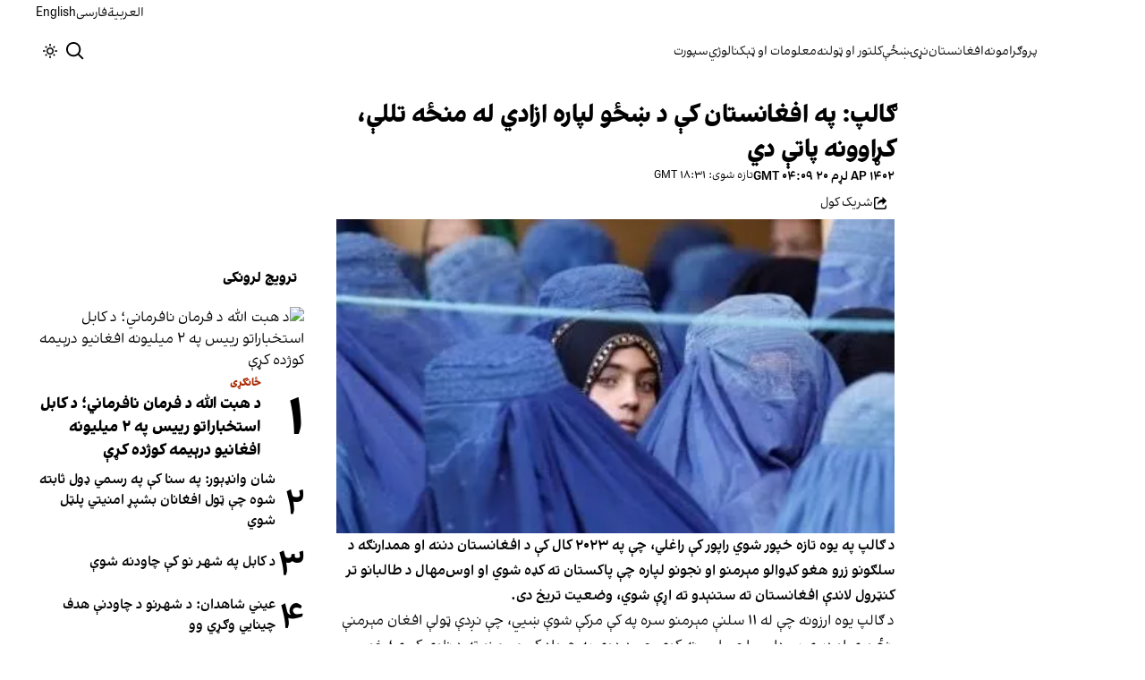

--- FILE ---
content_type: text/html; charset=utf-8
request_url: https://www.afintl.com/pa/202311118241
body_size: 32092
content:
<!DOCTYPE html><html class="volant_4d0f79ce-module__fkGXSa__variable false" data-scroll-behavior="smooth" dir="rtl" lang="ps"><head><meta charSet="utf-8"/><meta name="viewport" content="width=device-width, initial-scale=1, maximum-scale=1, user-scalable=no"/><link rel="preload" as="image" href="/images/ai/ai-logo-pa.svg?dpl=dpl_Hetwehu3g3xWAGVxW8TyKro1bCH3"/><link rel="stylesheet" href="/_next/static/chunks/5910015e94b2f011.css?dpl=dpl_Hetwehu3g3xWAGVxW8TyKro1bCH3" data-precedence="next"/><link rel="stylesheet" href="/_next/static/chunks/a5da5087c9ef964c.css?dpl=dpl_Hetwehu3g3xWAGVxW8TyKro1bCH3" data-precedence="next"/><link rel="stylesheet" href="/_next/static/chunks/ab7aa2edc085c7b7.css?dpl=dpl_Hetwehu3g3xWAGVxW8TyKro1bCH3" data-precedence="next"/><link rel="stylesheet" href="/_next/static/chunks/da43e4dc43a80f4c.css?dpl=dpl_Hetwehu3g3xWAGVxW8TyKro1bCH3" data-precedence="next"/><link rel="stylesheet" href="/_next/static/chunks/9840a8e1378ce10b.css?dpl=dpl_Hetwehu3g3xWAGVxW8TyKro1bCH3" data-precedence="next"/><link rel="stylesheet" href="/_next/static/chunks/abcbf24e7fc6f57e.css?dpl=dpl_Hetwehu3g3xWAGVxW8TyKro1bCH3" data-precedence="next"/><link rel="preload" as="script" fetchPriority="low" href="/_next/static/chunks/9893d1c8258ba79f.js?dpl=dpl_Hetwehu3g3xWAGVxW8TyKro1bCH3"/><script src="/_next/static/chunks/e4283e0e79988685.js?dpl=dpl_Hetwehu3g3xWAGVxW8TyKro1bCH3" async=""></script><script src="/_next/static/chunks/e389e09072bd51fe.js?dpl=dpl_Hetwehu3g3xWAGVxW8TyKro1bCH3" async=""></script><script src="/_next/static/chunks/393752ef7748ec37.js?dpl=dpl_Hetwehu3g3xWAGVxW8TyKro1bCH3" async=""></script><script src="/_next/static/chunks/4a0898171cb5614f.js?dpl=dpl_Hetwehu3g3xWAGVxW8TyKro1bCH3" async=""></script><script src="/_next/static/chunks/turbopack-54cc2df1651a44d7.js?dpl=dpl_Hetwehu3g3xWAGVxW8TyKro1bCH3" async=""></script><script src="/_next/static/chunks/d96012bcfc98706a.js?dpl=dpl_Hetwehu3g3xWAGVxW8TyKro1bCH3" async=""></script><script src="/_next/static/chunks/330162c7170e8f94.js?dpl=dpl_Hetwehu3g3xWAGVxW8TyKro1bCH3" async=""></script><script src="/_next/static/chunks/faf382f787fb5aaf.js?dpl=dpl_Hetwehu3g3xWAGVxW8TyKro1bCH3" async=""></script><script src="/_next/static/chunks/61497b0d6e2e58ca.js?dpl=dpl_Hetwehu3g3xWAGVxW8TyKro1bCH3" async=""></script><script src="/_next/static/chunks/814e8c93c8799c27.js?dpl=dpl_Hetwehu3g3xWAGVxW8TyKro1bCH3" async=""></script><script src="/_next/static/chunks/82d5c984965c6d42.js?dpl=dpl_Hetwehu3g3xWAGVxW8TyKro1bCH3" async=""></script><script src="/_next/static/chunks/6cc3ba4920f4a155.js?dpl=dpl_Hetwehu3g3xWAGVxW8TyKro1bCH3" async=""></script><script src="/_next/static/chunks/09d7312ef881e892.js?dpl=dpl_Hetwehu3g3xWAGVxW8TyKro1bCH3" async=""></script><script src="/_next/static/chunks/f2c44f98dfec1242.js?dpl=dpl_Hetwehu3g3xWAGVxW8TyKro1bCH3" async=""></script><script src="/_next/static/chunks/2d2f558946fa7a56.js?dpl=dpl_Hetwehu3g3xWAGVxW8TyKro1bCH3" async=""></script><script src="/_next/static/chunks/fe84e385226bfd04.js?dpl=dpl_Hetwehu3g3xWAGVxW8TyKro1bCH3" async=""></script><script src="/_next/static/chunks/5b9457cca3c6c264.js?dpl=dpl_Hetwehu3g3xWAGVxW8TyKro1bCH3" async=""></script><script src="/_next/static/chunks/007e755115a5751f.js?dpl=dpl_Hetwehu3g3xWAGVxW8TyKro1bCH3" async=""></script><link rel="preload" href="/_next/static/chunks/cd9e2b9c48e79b3e.css?dpl=dpl_Hetwehu3g3xWAGVxW8TyKro1bCH3" as="style"/><link rel="preload" href="https://www.googletagmanager.com/gtag/js?id=G-0GSB53KLKF" as="script"/><meta name="theme-color" content="#000d4d"/><meta name="next-size-adjust" content=""/><link rel="preconnect" href="https://i.afintl.com"/><link rel="preconnect" href="https://daq1pvcuhj77l.cloudfront.net"/><link rel="dns-prefetch" href="https://i.afintl.com"/><link rel="dns-prefetch" href="https://daq1pvcuhj77l.cloudfront.net"/><link rel="dns-prefetch" href="https://ott.afintl.com"/><title>ګالپ: په افغانستان کې د ښځو لپاره ازادي له منځه تللې، کړاوونه پاتې دي | افغانستان انټرنشنل پښتو</title><meta name="description" content="د ګالپ په یوه تازه خپور شوي راپور کې راغلي، چې په ۲۰۲۳ کال کې د افغانستان دننه او همدارنګه د سلګونو زرو هغو کډوالو مېرمنو او نجونو لپاره چې پاکستان ته کډه شوي او اوس‌مهال د طالبانو تر کنټرول لاندې افغانستان ته ستنېدو ته اړې شوي، وضعیت تریخ دی."/><link rel="manifest" href="/manifest.webmanifest"/><meta name="keywords" content="خبر، شننه، افغانستان، پاکستان، پښتونخوا، بلوچستان، انساني حقونه، ښځې، مخامخ اړیکه، لرلید، د نړۍ خبرونه، د سیمې خبرونه، منځنی ختیځ، هند، ایران، برتانیا، تلوېزیون، خواله رسنۍ، انځور ګالري، رسنیو ته کتنه، ورزشي خبرونه، کرزی، اشرف غني، ملا هبت الله، متقي، ملا برادر، حقاني، وزیر، پښتین، داوړ، خټک، اڅکزی، ټاکنې، امریکا، سېنما، مستند، اوکراین، لږکي، سیاسي، بندیان، تلګرام، ټوېټر، فیسبوک، کډوال، خبریالان، ټیکنالوجي، جشن، رپوټ، راپورتاژ، ادبیات، شعر، ژوندۍ خپرونه، نظرپوښتنه، ټولپوښتنه، وچکالي، کړکېچ، تازه خبر، چاپېریال، اقلیمي بدلون، اقتصادي خبرونه، د ونډو بیه، د ډالر بیه، د سیکې بیه، د ونډو بازار."/><meta name="google-adsense-account" content="ca-pub-7753790121110564"/><meta property="og:title" content="ګالپ: په افغانستان کې د ښځو لپاره ازادي له منځه تللې، کړاوونه پاتې دي"/><meta property="og:description" content="د ګالپ په یوه تازه خپور شوي راپور کې راغلي، چې په ۲۰۲۳ کال کې د افغانستان دننه او همدارنګه د سلګونو زرو هغو کډوالو مېرمنو او نجونو لپاره چې پاکستان ته کډه شوي او اوس‌مهال د طالبانو تر کنټرول لاندې افغانستان ته ستنېدو ته اړې شوي، وضعیت تریخ دی."/><meta property="og:url" content="https://www.afintl.com/pa/202311118241"/><meta property="og:locale" content="ps-pk-u-ca-persian"/><meta property="og:image:height" content="630"/><meta property="og:image" content="https://i.afintl.com/images/rdk9umy0/production/12bfc65ed82b944838c48ed8a1effae5728f5d05-408x230.jpg?rect=2,0,404,212&amp;w=1200&amp;h=630&amp;q=70&amp;fit=max&amp;auto=format"/><meta property="og:image:width" content="1200"/><meta property="og:type" content="article"/><meta property="article:published_time" content="2023-11-11T04:09:08.031Z"/><meta property="article:modified_time" content="2023-11-11T18:31:53Z"/><meta name="twitter:card" content="summary_large_image"/><meta name="twitter:title" content="ګالپ: په افغانستان کې د ښځو لپاره ازادي له منځه تللې، کړاوونه پاتې دي"/><meta name="twitter:description" content="د ګالپ په یوه تازه خپور شوي راپور کې راغلي، چې په ۲۰۲۳ کال کې د افغانستان دننه او همدارنګه د سلګونو زرو هغو کډوالو مېرمنو او نجونو لپاره چې پاکستان ته کډه شوي او اوس‌مهال د طالبانو تر کنټرول لاندې افغانستان ته ستنېدو ته اړې شوي، وضعیت تریخ دی."/><meta name="twitter:image:alt" content="ګالپ: په افغانستان کې د ښځو لپاره ازادي له منځه تللې، کړاوونه پاتې دي"/><meta name="twitter:image:height" content="630"/><meta name="twitter:image" content="https://i.afintl.com/images/rdk9umy0/production/12bfc65ed82b944838c48ed8a1effae5728f5d05-408x230.jpg?rect=2,0,404,212&amp;w=1200&amp;h=630&amp;q=70&amp;fit=max&amp;auto=format"/><meta name="twitter:image:width" content="1200"/><link rel="icon" href="/favicon.ico?favicon.6a484ff2.ico" sizes="48x48" type="image/x-icon"/><script src="/_next/static/chunks/a6dad97d9634a72d.js?dpl=dpl_Hetwehu3g3xWAGVxW8TyKro1bCH3" noModule=""></script></head><body><div hidden=""><!--$--><!--/$--></div><!--&--><!--$--><!--body--><div class="Header-module-scss-module__rIun6a__top"><div class="Header-module-scss-module__rIun6a__top__container"><nav class="Header-module-scss-module__rIun6a__languageSwitcher"><ul class="Header-module-scss-module__rIun6a__languageList"><li class="Header-module-scss-module__rIun6a__languageItem"><a class="Header-module-scss-module__rIun6a__languageLink" href="/ar">العربية</a></li><li class="Header-module-scss-module__rIun6a__languageItem"><a class="Header-module-scss-module__rIun6a__languageLink" href="/fa">فارسی</a></li><li class="Header-module-scss-module__rIun6a__languageItem"><a class="Header-module-scss-module__rIun6a__languageLink" href="/en">English</a></li></ul></nav></div></div><header class="Header-module-scss-module__rIun6a__header "><nav class="Header-module-scss-module__rIun6a__nav"><a class="Header-module-scss-module__rIun6a__logoLink" href="/pa"><div style="opacity:0;transform:translateY(20px) scale(0.8)"><img alt="Brand" width="80" height="40" decoding="async" data-nimg="1" class="Header-module-scss-module__rIun6a__logo" style="color:transparent" src="/images/ai/ai-logo-pa.svg?dpl=dpl_Hetwehu3g3xWAGVxW8TyKro1bCH3"/></div></a><ul class="Header-module-scss-module__rIun6a__navList"><li class="Header-module-scss-module__rIun6a__navItem"><a class="Header-module-scss-module__rIun6a__navLink" href="/pa/vod">پروګرامونه</a></li><li class="Header-module-scss-module__rIun6a__navItem"><a class="Header-module-scss-module__rIun6a__navLink" href="/pa/afghanistan">افغانستان</a></li><li class="Header-module-scss-module__rIun6a__navItem"><a class="Header-module-scss-module__rIun6a__navLink" href="/pa/world">نړۍ</a></li><li class="Header-module-scss-module__rIun6a__navItem"><a class="Header-module-scss-module__rIun6a__navLink" href="/pa/women">ښځې</a></li><li class="Header-module-scss-module__rIun6a__navItem"><a class="Header-module-scss-module__rIun6a__navLink" href="/pa/culture">کلتور او ټولنه</a></li><li class="Header-module-scss-module__rIun6a__navItem"><a class="Header-module-scss-module__rIun6a__navLink" href="/pa/malwmat-aw-knalwzhy">معلومات او ټېکنالوژي</a></li><li class="Header-module-scss-module__rIun6a__navItem"><a class="Header-module-scss-module__rIun6a__navLink" href="/pa/sport">سپورت</a></li></ul><div class="Header-module-scss-module__rIun6a__navOptions"><a class="Header-module-scss-module__rIun6a__searchButton" aria-label="Search" href="/pa/search"><svg height="20" stroke-linejoin="round" viewBox="0 0 16 16" width="24" style="color:currentcolor"><path fill-rule="evenodd" clip-rule="evenodd" d="M1.5 6.5C1.5 3.73858 3.73858 1.5 6.5 1.5C9.26142 1.5 11.5 3.73858 11.5 6.5C11.5 9.26142 9.26142 11.5 6.5 11.5C3.73858 11.5 1.5 9.26142 1.5 6.5ZM6.5 0C2.91015 0 0 2.91015 0 6.5C0 10.0899 2.91015 13 6.5 13C8.02469 13 9.42677 12.475 10.5353 11.596L13.9697 15.0303L14.5 15.5607L15.5607 14.5L15.0303 13.9697L11.596 10.5353C12.475 9.42677 13 8.02469 13 6.5C13 2.91015 10.0899 0 6.5 0Z" fill="currentColor"></path></svg></a><button type="button" title="Toggle theme" aria-label="Toggle theme" data-theme="light" class="Header-module-scss-module__rIun6a__themeToggleButton"><svg height="16" stroke-linejoin="round" viewBox="0 0 16 16" width="16"><path fill-rule="evenodd" clip-rule="evenodd" d="M8.75 0.75V0H7.25V0.75V2V2.75H8.75V2V0.75ZM11.182 3.75732L11.7123 3.22699L12.0659 2.87344L12.5962 2.34311L13.6569 3.40377L13.1265 3.9341L12.773 4.28765L12.2426 4.81798L11.182 3.75732ZM8 10.5C9.38071 10.5 10.5 9.38071 10.5 8C10.5 6.61929 9.38071 5.5 8 5.5C6.61929 5.5 5.5 6.61929 5.5 8C5.5 9.38071 6.61929 10.5 8 10.5ZM8 12C10.2091 12 12 10.2091 12 8C12 5.79086 10.2091 4 8 4C5.79086 4 4 5.79086 4 8C4 10.2091 5.79086 12 8 12ZM13.25 7.25H14H15.25H16V8.75H15.25H14H13.25V7.25ZM0.75 7.25H0V8.75H0.75H2H2.75V7.25H2H0.75ZM2.87348 12.0659L2.34315 12.5962L3.40381 13.6569L3.93414 13.1265L4.28769 12.773L4.81802 12.2426L3.75736 11.182L3.22703 11.7123L2.87348 12.0659ZM3.75735 4.81798L3.22702 4.28765L2.87347 3.9341L2.34314 3.40377L3.4038 2.34311L3.93413 2.87344L4.28768 3.22699L4.81802 3.75732L3.75735 4.81798ZM12.0659 13.1265L12.5962 13.6569L13.6569 12.5962L13.1265 12.0659L12.773 11.7123L12.2426 11.182L11.182 12.2426L11.7123 12.773L12.0659 13.1265ZM8.75 13.25V14V15.25V16H7.25V15.25V14V13.25H8.75Z" fill="currentColor"></path></svg></button><button type="button" class="Buttton-module-scss-module__wDr4Vq__button Header-module-scss-module__rIun6a__toggleMenu" data-state="closed" aria-label="Open menu" aria-expanded="false"><svg aria-hidden="true" viewBox="0 0 16 16" width="24px" height="24px"><rect x="1" y="3" width="14" height="1.5"></rect><rect x="1" y="7" width="14" height="1.5"></rect><rect x="1" y="11" width="14" height="1.5"></rect></svg></button></div></nav></header><dialog class="MobileMenu-module-scss-module__bLDuGq__mobileMenu" data-state="hide"><nav class="MobileMenu-module-scss-module__bLDuGq__nav"><section><ul><li class="MobileMenu-module-scss-module__bLDuGq__item"><a class="MobileMenu-module-scss-module__bLDuGq__item__link" href="/pa/vod">پروګرامونه</a></li><li class="MobileMenu-module-scss-module__bLDuGq__item"><a class="MobileMenu-module-scss-module__bLDuGq__item__link" href="/pa/afghanistan">افغانستان</a></li><li class="MobileMenu-module-scss-module__bLDuGq__item"><a class="MobileMenu-module-scss-module__bLDuGq__item__link" href="/pa/world">نړۍ</a></li><li class="MobileMenu-module-scss-module__bLDuGq__item"><a class="MobileMenu-module-scss-module__bLDuGq__item__link" href="/pa/women">ښځې</a></li><li class="MobileMenu-module-scss-module__bLDuGq__item"><a class="MobileMenu-module-scss-module__bLDuGq__item__link" href="/pa/culture">کلتور او ټولنه</a></li><li class="MobileMenu-module-scss-module__bLDuGq__item"><a class="MobileMenu-module-scss-module__bLDuGq__item__link" href="/pa/malwmat-aw-knalwzhy">معلومات او ټېکنالوژي</a></li><li class="MobileMenu-module-scss-module__bLDuGq__item"><a class="MobileMenu-module-scss-module__bLDuGq__item__link" href="/pa/sport">سپورت</a></li></ul></section><section class="MobileMenu-module-scss-module__bLDuGq__settings"><ul class="MobileMenu-module-scss-module__bLDuGq__settingsMenu"><li class="MobileMenu-module-scss-module__bLDuGq__item"><span>پوښ</span><div class="ThemeToggle-module-scss-module__uJIBHq__toggleTheme"><button type="button" title="Toggle theme" aria-label="Toggle theme" data-active="true" class="ThemeToggle-module-scss-module__uJIBHq__toggleThemeButton"><svg height="16" stroke-linejoin="round" viewBox="0 0 16 16" width="16"><path fill-rule="evenodd" clip-rule="evenodd" d="M8.75 0.75V0H7.25V0.75V2V2.75H8.75V2V0.75ZM11.182 3.75732L11.7123 3.22699L12.0659 2.87344L12.5962 2.34311L13.6569 3.40377L13.1265 3.9341L12.773 4.28765L12.2426 4.81798L11.182 3.75732ZM8 10.5C9.38071 10.5 10.5 9.38071 10.5 8C10.5 6.61929 9.38071 5.5 8 5.5C6.61929 5.5 5.5 6.61929 5.5 8C5.5 9.38071 6.61929 10.5 8 10.5ZM8 12C10.2091 12 12 10.2091 12 8C12 5.79086 10.2091 4 8 4C5.79086 4 4 5.79086 4 8C4 10.2091 5.79086 12 8 12ZM13.25 7.25H14H15.25H16V8.75H15.25H14H13.25V7.25ZM0.75 7.25H0V8.75H0.75H2H2.75V7.25H2H0.75ZM2.87348 12.0659L2.34315 12.5962L3.40381 13.6569L3.93414 13.1265L4.28769 12.773L4.81802 12.2426L3.75736 11.182L3.22703 11.7123L2.87348 12.0659ZM3.75735 4.81798L3.22702 4.28765L2.87347 3.9341L2.34314 3.40377L3.4038 2.34311L3.93413 2.87344L4.28768 3.22699L4.81802 3.75732L3.75735 4.81798ZM12.0659 13.1265L12.5962 13.6569L13.6569 12.5962L13.1265 12.0659L12.773 11.7123L12.2426 11.182L11.182 12.2426L11.7123 12.773L12.0659 13.1265ZM8.75 13.25V14V15.25V16H7.25V15.25V14V13.25H8.75Z" fill="currentColor"></path></svg></button><button type="button" title="Toggle theme" aria-label="Toggle theme" data-active="false" class="ThemeToggle-module-scss-module__uJIBHq__toggleThemeButton"><svg height="16" stroke-linejoin="round" viewBox="0 0 16 16" width="16"><path fill-rule="evenodd" clip-rule="evenodd" d="M1.5 8.00005C1.5 5.53089 2.99198 3.40932 5.12349 2.48889C4.88136 3.19858 4.75 3.95936 4.75 4.7501C4.75 8.61609 7.88401 11.7501 11.75 11.7501C11.8995 11.7501 12.048 11.7454 12.1953 11.7361C11.0955 13.1164 9.40047 14.0001 7.5 14.0001C4.18629 14.0001 1.5 11.3138 1.5 8.00005ZM6.41706 0.577759C2.78784 1.1031 0 4.22536 0 8.00005C0 12.1422 3.35786 15.5001 7.5 15.5001C10.5798 15.5001 13.2244 13.6438 14.3792 10.9921L13.4588 9.9797C12.9218 10.155 12.3478 10.2501 11.75 10.2501C8.71243 10.2501 6.25 7.78767 6.25 4.7501C6.25 3.63431 6.58146 2.59823 7.15111 1.73217L6.41706 0.577759ZM13.25 1V1.75V2.75L14.25 2.75H15V4.25H14.25H13.25V5.25V6H11.75V5.25V4.25H10.75L10 4.25V2.75H10.75L11.75 2.75V1.75V1H13.25Z" fill="currentColor"></path></svg></button></div></li><li class="MobileMenu-module-scss-module__bLDuGq__item"><span>ژبه</span><ul class="MobileMenu-module-scss-module__bLDuGq__languagesMenu"><li class="MobileMenu-module-scss-module__bLDuGq__languageLabel"><a href="/ar">العربية</a></li><li class="MobileMenu-module-scss-module__bLDuGq__languageLabel"><a href="/fa">فارسی</a></li><li class="MobileMenu-module-scss-module__bLDuGq__languageLabel"><a href="/en">English</a></li></ul></li></ul></section></nav></dialog><main class="mainWrapper"><!--&--><div class="page" data-route="slug"><!--&--><script type="application/ld+json">{"@context":"https://schema.org","@type":"NewsArticle","headline":"ګالپ: په افغانستان کې د ښځو لپاره ازادي له منځه تللې، کړاوونه پاتې دي","description":"د ګالپ په یوه تازه خپور شوي راپور کې راغلي، چې په ۲۰۲۳ کال کې د افغانستان دننه او همدارنګه د سلګونو زرو هغو کډوالو مېرمنو او نجونو لپاره چې پاکستان ته کډه شوي او اوس‌مهال د طالبانو تر کنټرول لاندې افغانستان ته ستنېدو ته اړې شوي، وضعیت تریخ دی.","mainEntityOfPage":{"@type":"WebPage","@id":"https://www.afintl.com/pa/202311118241"},"datePublished":"2023-11-11T04:09:08.031Z","dateModified":"2023-11-11T18:31:53Z","publisher":{"@type":"Organization","name":"افغانستان انټرنشنل پښتو","url":"https://www.afintl.com/pa","logo":{"@type":"ImageObject","url":"https://www.afintl.com/pa/logo.png"}},"image":"https://i.afintl.com/images/rdk9umy0/production/12bfc65ed82b944838c48ed8a1effae5728f5d05-408x230.jpg?rect=2,0,404,212&w=1200&h=630&fit=max&auto=format","articleSection":"افغانستان","breadcrumb":{"@type":"BreadcrumbList","itemListElement":[{"@type":"ListItem","position":1,"name":"common.home","item":"https://www.afintl.com/pa"},{"@type":"ListItem","position":2,"name":"افغانستان","item":"https://www.afintl.com/pa/category/afghanistan"},{"@type":"ListItem","position":3,"name":"ګالپ: په افغانستان کې د ښځو لپاره ازادي له منځه تللې، کړاوونه پاتې دي"}]},"inLanguage":"ps-pk-u-ca-persian"}</script><div class="ArticleLayout-module-scss-module__NMWzEG__layout" data-article-id="5ad1ac73-7751-467e-9f5c-35815a338b0c" data-article-type="story" data-language="pashto"><article class="ArticleLayout-module-scss-module__NMWzEG__article" data-has-sidebar="true" itemScope="" itemType="https://schema.org/NewsArticle"><header class="ArticleHeader-module-scss-module__jUU3zW__header ArticleLayout-module-scss-module__NMWzEG__header"><h1 class="ArticleHeader-module-scss-module__jUU3zW__headline" itemProp="headline">ګالپ: په افغانستان کې د ښځو لپاره ازادي له منځه تللې، کړاوونه پاتې دي</h1><div class="ArticleHeader-module-scss-module__jUU3zW__tools"><div class="ArticleHeader-module-scss-module__jUU3zW__timeWrapper"><!--$--><div class="ArticleHeader-module-scss-module__jUU3zW__time"><time dateTime="2023-11-11T04:09:08.031Z" data-type="published" aria-label="Published on AP ۱۴۰۲ لړم ۲۰">AP ۱۴۰۲ لړم ۲۰ ۰۴:۰۹ GMT</time><time dateTime="2023-11-11T18:31:53.000Z" data-type="updated" aria-label="Updated on AP ۱۴۰۲ لړم ۲۰">تازه شوی: ۱۸:۳۱ GMT</time></div><!--/$--></div><div class="ArticleHeader-module-scss-module__jUU3zW__actions"><div class="URLShareDialog-module-scss-module__YDVwKa__share"><button type="button" class="Buttton-module-scss-module__wDr4Vq__button URLShareDialog-module-scss-module__YDVwKa__shareButton"><svg height="16" stroke-linejoin="round" viewBox="0 0 16 16" width="16" style="color:currentcolor"><path fill-rule="evenodd" clip-rule="evenodd" d="M15 11.25V10.5H13.5V11.25V12.75C13.5 13.1642 13.1642 13.5 12.75 13.5H3.25C2.83579 13.5 2.5 13.1642 2.5 12.75L2.5 3.25C2.5 2.83579 2.83579 2.5 3.25 2.5H5.75H6.5V1H5.75H3.25C2.00736 1 1 2.00736 1 3.25V12.75C1 13.9926 2.00736 15 3.25 15H12.75C13.9926 15 15 13.9926 15 12.75V11.25ZM15 5.5L10.5 1V4C7.46243 4 5 6.46243 5 9.5V10L5.05855 9.91218C6.27146 8.09281 8.31339 7 10.5 7V10L15 5.5Z" fill="currentColor"></path></svg><span>شریک کول</span></button></div></div></div><div class="ArticleHeader-module-scss-module__jUU3zW__imageWrapper"><figure class="ArticleHeader-module-scss-module__jUU3zW__figure"><picture><source media="(max-width:576px)" srcSet="https://i.afintl.com/images/rdk9umy0/production/12bfc65ed82b944838c48ed8a1effae5728f5d05-408x230.jpg?rect=16,0,377,212&amp;w=576&amp;h=324&amp;q=80&amp;fit=max&amp;auto=format"/><source media="(min-width:577px)" srcSet="https://i.afintl.com/images/rdk9umy0/production/12bfc65ed82b944838c48ed8a1effae5728f5d05-408x230.jpg?rect=16,0,377,212&amp;w=992&amp;h=558&amp;q=80&amp;fit=max&amp;auto=format"/><img width="576" height="324" decoding="async" style="width:100%;height:auto;margin:0 auto" src="https://i.afintl.com/images/rdk9umy0/production/12bfc65ed82b944838c48ed8a1effae5728f5d05-408x230.jpg?rect=16,0,377,212&amp;w=576&amp;h=324&amp;q=80&amp;fit=max&amp;auto=format"/></picture></figure></div></header><main class="ArticleLayout-module-scss-module__NMWzEG__body"><div class="ArticleBody-module-scss-module__sq2tcG__body" data-article-id="202311118241"><p class="ArticleBody-module-scss-module__sq2tcG__lead">د ګالپ په یوه تازه خپور شوي راپور کې راغلي، چې په ۲۰۲۳ کال کې د افغانستان دننه او همدارنګه د سلګونو زرو هغو کډوالو مېرمنو او نجونو لپاره چې پاکستان ته کډه شوي او اوس‌مهال د طالبانو تر کنټرول لاندې افغانستان ته ستنېدو ته اړې شوي، وضعیت تریخ دی.</p><!--$?--><template id="B:0"></template><div class="Skeleton-module-scss-module__u3hcSa__skeletonList Skeleton-module-scss-module__u3hcSa__gap-large "><div class="Skeleton-module-scss-module__u3hcSa__skeletonTextContainer"><div class="Skeleton-module-scss-module__u3hcSa__skeletonText Skeleton-module-scss-module__u3hcSa__normal " aria-hidden="true"></div><div class="Skeleton-module-scss-module__u3hcSa__skeletonText Skeleton-module-scss-module__u3hcSa__normal " aria-hidden="true"></div><div class="Skeleton-module-scss-module__u3hcSa__skeletonText Skeleton-module-scss-module__u3hcSa__normal " aria-hidden="true"></div><div class="Skeleton-module-scss-module__u3hcSa__skeletonText Skeleton-module-scss-module__u3hcSa__normal " aria-hidden="true"></div><div class="Skeleton-module-scss-module__u3hcSa__skeletonText Skeleton-module-scss-module__u3hcSa__normal " aria-hidden="true"></div></div><div class="Skeleton-module-scss-module__u3hcSa__skeletonTextContainer"><div class="Skeleton-module-scss-module__u3hcSa__skeletonText Skeleton-module-scss-module__u3hcSa__normal " aria-hidden="true"></div><div class="Skeleton-module-scss-module__u3hcSa__skeletonText Skeleton-module-scss-module__u3hcSa__normal " aria-hidden="true"></div><div class="Skeleton-module-scss-module__u3hcSa__skeletonText Skeleton-module-scss-module__u3hcSa__normal " aria-hidden="true"></div><div class="Skeleton-module-scss-module__u3hcSa__skeletonText Skeleton-module-scss-module__u3hcSa__normal " aria-hidden="true"></div><div class="Skeleton-module-scss-module__u3hcSa__skeletonText Skeleton-module-scss-module__u3hcSa__normal " aria-hidden="true"></div><div class="Skeleton-module-scss-module__u3hcSa__skeletonText Skeleton-module-scss-module__u3hcSa__normal " aria-hidden="true"></div></div><div class="Skeleton-module-scss-module__u3hcSa__skeletonTextContainer"><div class="Skeleton-module-scss-module__u3hcSa__skeletonText Skeleton-module-scss-module__u3hcSa__normal " aria-hidden="true"></div><div class="Skeleton-module-scss-module__u3hcSa__skeletonText Skeleton-module-scss-module__u3hcSa__normal " aria-hidden="true"></div><div class="Skeleton-module-scss-module__u3hcSa__skeletonText Skeleton-module-scss-module__u3hcSa__normal " aria-hidden="true"></div><div class="Skeleton-module-scss-module__u3hcSa__skeletonText Skeleton-module-scss-module__u3hcSa__normal " aria-hidden="true"></div><div class="Skeleton-module-scss-module__u3hcSa__skeletonText Skeleton-module-scss-module__u3hcSa__normal " aria-hidden="true"></div><div class="Skeleton-module-scss-module__u3hcSa__skeletonText Skeleton-module-scss-module__u3hcSa__normal " aria-hidden="true"></div><div class="Skeleton-module-scss-module__u3hcSa__skeletonText Skeleton-module-scss-module__u3hcSa__normal " aria-hidden="true"></div><div class="Skeleton-module-scss-module__u3hcSa__skeletonText Skeleton-module-scss-module__u3hcSa__normal " aria-hidden="true"></div></div></div><!--/$--></div></main></article><aside class="ArticleLayout-module-scss-module__NMWzEG__sidebar" data-direction="rtl"><!--$?--><template id="B:1"></template><div class="ArticleLayout-module-scss-module__NMWzEG__sidebarSkeleton"><div class="Skeleton-module-scss-module__u3hcSa__skeletonTextContainer"><div class="Skeleton-module-scss-module__u3hcSa__skeletonText Skeleton-module-scss-module__u3hcSa__small " aria-hidden="true"></div><div class="Skeleton-module-scss-module__u3hcSa__skeletonText Skeleton-module-scss-module__u3hcSa__small " aria-hidden="true"></div><div class="Skeleton-module-scss-module__u3hcSa__skeletonText Skeleton-module-scss-module__u3hcSa__small " style="width:100%" aria-hidden="true"></div></div></div><!--/$--></aside><section class="ArticleLayout-module-scss-module__NMWzEG__relatedArticles" data-has-sidebar="true"><!--$?--><template id="B:2"></template><div class="ArticleLayout-module-scss-module__NMWzEG__relatedSkeleton"><div class="Skeleton-module-scss-module__u3hcSa__skeletonTextContainer"><div class="Skeleton-module-scss-module__u3hcSa__skeletonText Skeleton-module-scss-module__u3hcSa__small " aria-hidden="true"></div><div class="Skeleton-module-scss-module__u3hcSa__skeletonText Skeleton-module-scss-module__u3hcSa__small " aria-hidden="true"></div><div class="Skeleton-module-scss-module__u3hcSa__skeletonText Skeleton-module-scss-module__u3hcSa__small " aria-hidden="true"></div><div class="Skeleton-module-scss-module__u3hcSa__skeletonText Skeleton-module-scss-module__u3hcSa__small " aria-hidden="true"></div><div class="Skeleton-module-scss-module__u3hcSa__skeletonText Skeleton-module-scss-module__u3hcSa__small " style="width:100%" aria-hidden="true"></div></div></div><!--/$--></section></div><!--$--><!--/$--><!--/&--></div><!--/&--></main><footer class="MainFooter-module-scss-module__ieQtua__footer"><section><nav class="MainFooter-module-scss-module__ieQtua__nav"><ul class="MainFooter-module-scss-module__ieQtua__menu"><li class="MainFooter-module-scss-module__ieQtua__list"><a class="MainFooter-module-scss-module__ieQtua__link" href="/pa/vod">پروګرامونه</a></li><li class="MainFooter-module-scss-module__ieQtua__list"><a class="MainFooter-module-scss-module__ieQtua__link" href="/pa/afghanistan">افغانستان</a></li><li class="MainFooter-module-scss-module__ieQtua__list"><a class="MainFooter-module-scss-module__ieQtua__link" href="/pa/world">نړۍ</a></li><li class="MainFooter-module-scss-module__ieQtua__list"><a class="MainFooter-module-scss-module__ieQtua__link" href="/pa/women">ښځې</a></li><li class="MainFooter-module-scss-module__ieQtua__list"><a class="MainFooter-module-scss-module__ieQtua__link" href="/pa/culture">کلتور او ټولنه</a></li><li class="MainFooter-module-scss-module__ieQtua__list"><a class="MainFooter-module-scss-module__ieQtua__link" href="/pa/malwmat-aw-knalwzhy">معلومات او ټېکنالوژي</a></li><li class="MainFooter-module-scss-module__ieQtua__list"><a class="MainFooter-module-scss-module__ieQtua__link" href="/pa/sport">سپورت</a></li></ul><ul class="MainFooter-module-scss-module__ieQtua__socialIcons"><li><a target="_blank" href="https://t.me/afintlpa"><svg width="24" height="24" class="svg" viewBox="0 0 48 48" xmlns="http://www.w3.org/2000/svg"><path fill-rule="evenodd" clip-rule="evenodd" d="M48 24C48 37.2548 37.2548 48 24 48C10.7452 48 0 37.2548 0 24C0 10.7452 10.7452 0 24 0C37.2548 0 48 10.7452 48 24ZM24.8601 17.7179C22.5257 18.6888 17.8603 20.6984 10.8638 23.7466C9.72766 24.1984 9.13251 24.6404 9.07834 25.0726C8.98677 25.803 9.90142 26.0906 11.1469 26.4822C11.3164 26.5355 11.4919 26.5907 11.6719 26.6492C12.8973 27.0475 14.5457 27.5135 15.4026 27.5321C16.1799 27.5489 17.0475 27.2284 18.0053 26.5707C24.5423 22.158 27.9168 19.9276 28.1286 19.8795C28.2781 19.8456 28.4852 19.803 28.6255 19.9277C28.7659 20.0524 28.7521 20.2886 28.7372 20.352C28.6466 20.7383 25.0562 24.0762 23.1982 25.8036C22.619 26.3421 22.2081 26.724 22.1242 26.8113C21.936 27.0067 21.7443 27.1915 21.56 27.3692C20.4215 28.4667 19.5678 29.2896 21.6072 30.6336C22.5873 31.2794 23.3715 31.8135 24.1539 32.3463C25.0084 32.9282 25.8606 33.5085 26.9632 34.2313C27.2442 34.4155 27.5125 34.6068 27.7738 34.7931C28.7681 35.5019 29.6615 36.1388 30.7652 36.0373C31.4065 35.9782 32.0689 35.3752 32.4053 33.5767C33.2004 29.3263 34.7633 20.1169 35.1244 16.3219C35.1561 15.9895 35.1163 15.5639 35.0843 15.3771C35.0523 15.1904 34.9855 14.9242 34.7427 14.7272C34.4552 14.4939 34.0113 14.4447 33.8127 14.4482C32.91 14.4641 31.5251 14.9456 24.8601 17.7179Z" fill="currentcolor"></path></svg></a></li><li><a target="_blank" href="https://x.com/afintlpashto"><svg width="24" height="24" class="svg" viewBox="0 0 48 48" xmlns="http://www.w3.org/2000/svg"><path d="M36.6526 3.8078H43.3995L28.6594 20.6548L46 43.5797H32.4225L21.7881 29.6759L9.61989 43.5797H2.86886L18.6349 25.56L2 3.8078H15.9222L25.5348 16.5165L36.6526 3.8078ZM34.2846 39.5414H38.0232L13.8908 7.63406H9.87892L34.2846 39.5414Z" fill="currentcolor"></path></svg></a></li><li><a target="_blank" href="https://www.youtube.com/afintltv"><svg width="24" height="24" class="svg" viewBox="0 0 48 48" xmlns="http://www.w3.org/2000/svg"><path d="M47.5219 14.4001C47.5219 14.4001 47.0531 11.0907 45.6094 9.6376C43.7812 7.7251 41.7375 7.71572 40.8 7.60322C34.0875 7.11572 24.0094 7.11572 24.0094 7.11572H23.9906C23.9906 7.11572 13.9125 7.11572 7.2 7.60322C6.2625 7.71572 4.21875 7.7251 2.39062 9.6376C0.946875 11.0907 0.4875 14.4001 0.4875 14.4001C0.4875 14.4001 0 18.2907 0 22.172V25.8095C0 29.6907 0.478125 33.5813 0.478125 33.5813C0.478125 33.5813 0.946875 36.8907 2.38125 38.3438C4.20937 40.2563 6.60938 40.1907 7.67813 40.397C11.5219 40.7626 24 40.8751 24 40.8751C24 40.8751 34.0875 40.8563 40.8 40.3782C41.7375 40.2657 43.7812 40.2563 45.6094 38.3438C47.0531 36.8907 47.5219 33.5813 47.5219 33.5813C47.5219 33.5813 48 29.7001 48 25.8095V22.172C48 18.2907 47.5219 14.4001 47.5219 14.4001ZM19.0406 30.2251V16.7345L32.0062 23.5032L19.0406 30.2251Z" fill="currentcolor"></path></svg></a></li><li><a target="_blank" href="https://www.instagram.com/afintlpashto"><svg width="24" height="24" class="svg" viewBox="0 0 48 48" xmlns="http://www.w3.org/2000/svg"><path d="M24 0C17.48 0 16.666.03 14.106.144 11.55.264 9.81.666 8.28 1.26c-1.578.612-2.918 1.434-4.252 2.768-1.334 1.334-2.156 2.674-2.768 4.252-.594 1.53-.996 3.27-1.116 5.826C.03 16.666 0 17.48 0 24s.03 7.334.144 9.894c.12 2.556.522 4.296 1.116 5.826.612 1.578 1.434 2.918 2.768 4.252 1.334 1.334 2.674 2.156 4.252 2.768 1.53.594 3.27.996 5.826 1.116C16.666 47.97 17.48 48 24 48s7.334-.03 9.894-.144c2.556-.12 4.296-.522 5.826-1.116 1.578-.612 2.918-1.434 4.252-2.768 1.334-1.334 2.156-2.674 2.768-4.252.594-1.53.996-3.27 1.116-5.826C47.97 31.334 48 30.52 48 24s-.03-7.334-.144-9.894c-.12-2.556-.522-4.296-1.116-5.826-.612-1.578-1.434-2.918-2.768-4.252C41.946 2.694 40.606 1.872 39.028 1.26c-1.53-.594-3.27-.996-5.826-1.116C31.334.03 30.52 0 24 0zm0 4.32c6.406 0 7.17.032 9.7.142 2.34.11 3.61.498 4.454.83 1.124.434 1.92.954 2.764 1.792.838.838 1.358 1.634 1.792 2.764.33.844.718 2.114.828 4.454.11 2.532.142 3.294.142 9.7s-.032 7.17-.148 9.7c-.122 2.34-.512 3.61-.842 4.454-.448 1.124-.954 1.92-1.792 2.764-.838.838-1.634 1.358-2.764 1.792-.844.33-2.114.718-4.454.828-2.532.11-3.298.142-9.718.142-6.42 0-7.172-.032-9.718-.148-2.342-.122-3.632-.512-4.472-.842-.898-.448-1.92-.954-2.762-1.792-.838-.838-1.358-1.634-1.792-2.762-.33-.844-.718-2.114-.842-4.472-.09-2.52-.122-3.298-.122-9.718 0-6.42.032-7.17.122-9.718.124-2.342.512-3.632.842-4.472.434-1.124.954-1.92 1.792-2.762.838-.838 1.864-1.358 2.762-1.792.84-.33 2.132-.718 4.472-.842 2.528-.092 3.3-.122 9.718-.122l.09.06zm0 7.356c-6.81 0-12.324 5.52-12.324 12.324 0 6.81 5.52 12.324 12.324 12.324 6.81 0 12.324-5.52 12.324-12.324 0-6.81-5.52-12.324-12.324-12.324zM24 32c-4.42 0-8-3.58-8-8s3.58-8 8-8 8 3.58 8 8-3.58 8-8 8zm15.692-20.81c0 1.59-1.292 2.88-2.88 2.88-1.59 0-2.88-1.292-2.88-2.88 0-1.59 1.292-2.878 2.88-2.878 1.588 0 2.88 1.29 2.88 2.878z" fill="currentcolor"></path></svg></a></li><li><a target="_blank" href="https://www.facebook.com/afintlpashto"><svg width="24" height="24" class="svg" viewBox="0 0 48 48" xmlns="http://www.w3.org/2000/svg"><path d="M24 0C10.7453 0 0 10.7453 0 24C0 35.255 7.74912 44.6995 18.2026 47.2934V31.3344H13.2538V24H18.2026V20.8397C18.2026 12.671 21.8995 8.8848 29.9194 8.8848C31.44 8.8848 34.0637 9.18336 35.137 9.48096V16.129C34.5706 16.0694 33.5866 16.0397 32.3645 16.0397C28.4294 16.0397 26.9088 17.5306 26.9088 21.4061V24H34.7482L33.4013 31.3344H26.9088V47.8243C38.7926 46.3891 48.001 36.2707 48.001 24C48 10.7453 37.2547 0 24 0Z" fill="currentcolor"></path></svg></a></li></ul></nav></section><section class="MainFooter-module-scss-module__ieQtua__copyright"><span>د دې وېبپاڼې ټول قانوني حقونه د وولنټ میډیا دي</span><div><a target="_blank" rel="noopener noreferrer" aria-label="Volant Media" href="https://volantmedia.net"><img alt="volant media logo" loading="lazy" width="105" height="34" decoding="async" data-nimg="1" style="color:transparent" src="/_next/static/media/volant-brand.9fe7a301.svg?dpl=dpl_Hetwehu3g3xWAGVxW8TyKro1bCH3"/></a></div></section></footer><button class="FloatingButton-module-scss-module__pygDZq__button  " aria-label="وروستي خبرونه" title="وروستي خبرونه" tabindex="0" style="transform:translateY(100px) scale(0)"><div class="FloatingButton-module-scss-module__pygDZq__background"></div><div class="FloatingButton-module-scss-module__pygDZq__accent"></div><div class="FloatingButton-module-scss-module__pygDZq__content"><div class="FloatingButton-module-scss-module__pygDZq__icon" style="opacity:0;transform:scale(0.8)"><svg xmlns="http://www.w3.org/2000/svg" width="24" height="24" viewBox="0 0 24 24" fill="none" stroke="currentColor" stroke-width="2" stroke-linecap="round" stroke-linejoin="round" class="lucide lucide-newspaper" aria-hidden="true"><path d="M15 18h-5"></path><path d="M18 14h-8"></path><path d="M4 22h16a2 2 0 0 0 2-2V4a2 2 0 0 0-2-2H8a2 2 0 0 0-2 2v16a2 2 0 0 1-4 0v-9a2 2 0 0 1 2-2h2"></path><rect width="8" height="4" x="10" y="6" rx="1"></rect></svg></div></div><div class="FloatingButton-module-scss-module__pygDZq__ripple" style="opacity:0.5;transform:scale(0)"></div></button><!--/$--><!--/&--><script>requestAnimationFrame(function(){$RT=performance.now()});</script><script src="/_next/static/chunks/9893d1c8258ba79f.js?dpl=dpl_Hetwehu3g3xWAGVxW8TyKro1bCH3" id="_R_" async=""></script><div hidden id="S:0"><div><div><p class="CustomPortableTextComponents-module-scss-module__MwAzyW__paragraph">د ګالپ یوه ارزونه چې له ۱۱ سلنې مېرمنو سره په کې مرکې شوې ښیي، چې نږدې ټولې افغان مېرمنې رنځ وړي او ډیرې یې داسې احساس نه کوي چې د دوی په هېواد کې مېرمنو ته درناوی کېږي؛ خو سږکال د ښځو رضایت د هغې ازادۍ څخه چې دوی یې د خپل ژوند په اړه د ټاکلو لپاره لري په بې ساري ډول ټیټ شوی دی.<br/><br/>ګالپ لیکلي، چې د طالبانو د لګېدلیو بندیزونو سره نه یوازې ښځې، بلکې نارینه هم د خپلو ازادیو په برخه کې ناخوښه برېښي.<br/><br/>په افغانستان د طالبانو له واکمنېدو وروسته د ګالپ ارزونه ښیي، دا په تاریخ کې لومړی ځل دی، چې نارینه او ښځو دواړو ومنله چې په دغه هېواد کې له ښځو سره نه ښه چلند کېږي او نه هغوی ته د درنښت په سترګه کتل کېږي.<br/><br/>دا په داسې حال کې ده، چې په افغانستان د طالبانو له واکمنېدو وروسته دغې ډلې په ښځو تر پنځوس ډوله زیات بندیزونه لګولي دي.</p></div></div></div><script>$RB=[];$RV=function(a){$RT=performance.now();for(var b=0;b<a.length;b+=2){var c=a[b],e=a[b+1];null!==e.parentNode&&e.parentNode.removeChild(e);var f=c.parentNode;if(f){var g=c.previousSibling,h=0;do{if(c&&8===c.nodeType){var d=c.data;if("/$"===d||"/&"===d)if(0===h)break;else h--;else"$"!==d&&"$?"!==d&&"$~"!==d&&"$!"!==d&&"&"!==d||h++}d=c.nextSibling;f.removeChild(c);c=d}while(c);for(;e.firstChild;)f.insertBefore(e.firstChild,c);g.data="$";g._reactRetry&&requestAnimationFrame(g._reactRetry)}}a.length=0};
$RC=function(a,b){if(b=document.getElementById(b))(a=document.getElementById(a))?(a.previousSibling.data="$~",$RB.push(a,b),2===$RB.length&&("number"!==typeof $RT?requestAnimationFrame($RV.bind(null,$RB)):(a=performance.now(),setTimeout($RV.bind(null,$RB),2300>a&&2E3<a?2300-a:$RT+300-a)))):b.parentNode.removeChild(b)};$RC("B:0","S:0")</script><div hidden id="S:2"><section class="RelatedArticles-module-scss-module__42C3QW__relatedArticles" aria-labelledby="related-articles-heading"><!--$?--><template id="B:3"></template><div class="RelatedArticleSkeleton-module-scss-module__EI8Mra__skeletonList"><div class="RelatedArticleSkeleton-module-scss-module__EI8Mra__cardSkeleton"><div class="RelatedArticleSkeleton-module-scss-module__EI8Mra__skeletonHeader"><div class="RelatedArticleSkeleton-module-scss-module__EI8Mra__skeletonTitle"><div class="Skeleton-module-scss-module__Bh7Oma__skeleton"><div class="Skeleton-module-scss-module__Bh7Oma__skeletonText undefined"></div><div class="Skeleton-module-scss-module__Bh7Oma__skeletonText undefined"></div></div></div><div class="RelatedArticleSkeleton-module-scss-module__EI8Mra__skeletonMeta"><div class="RelatedArticleSkeleton-module-scss-module__EI8Mra__skeletonMetaItem" style="width:120px"></div><span>•</span><div class="RelatedArticleSkeleton-module-scss-module__EI8Mra__skeletonMetaItem" style="width:150px"></div></div><div class="RelatedArticleSkeleton-module-scss-module__EI8Mra__skeletonImage"></div><div class="RelatedArticleSkeleton-module-scss-module__EI8Mra__skeletonLead"><div class="Skeleton-module-scss-module__Bh7Oma__skeleton"><div class="Skeleton-module-scss-module__Bh7Oma__skeletonText undefined"></div><div class="Skeleton-module-scss-module__Bh7Oma__skeletonText undefined"></div><div class="Skeleton-module-scss-module__Bh7Oma__skeletonText undefined"></div></div></div></div><div class="RelatedArticleSkeleton-module-scss-module__EI8Mra__skeletonBody"><div class="Skeleton-module-scss-module__Bh7Oma__skeleton"><div class="Skeleton-module-scss-module__Bh7Oma__skeletonText undefined"></div><div class="Skeleton-module-scss-module__Bh7Oma__skeletonText undefined"></div><div class="Skeleton-module-scss-module__Bh7Oma__skeletonText undefined"></div><div class="Skeleton-module-scss-module__Bh7Oma__skeletonText undefined"></div><div class="Skeleton-module-scss-module__Bh7Oma__skeletonText undefined"></div></div></div><div class="RelatedArticleSkeleton-module-scss-module__EI8Mra__skeletonDivider"></div></div><div class="RelatedArticleSkeleton-module-scss-module__EI8Mra__cardSkeleton"><div class="RelatedArticleSkeleton-module-scss-module__EI8Mra__skeletonHeader"><div class="RelatedArticleSkeleton-module-scss-module__EI8Mra__skeletonTitle"><div class="Skeleton-module-scss-module__Bh7Oma__skeleton"><div class="Skeleton-module-scss-module__Bh7Oma__skeletonText undefined"></div><div class="Skeleton-module-scss-module__Bh7Oma__skeletonText undefined"></div></div></div><div class="RelatedArticleSkeleton-module-scss-module__EI8Mra__skeletonMeta"><div class="RelatedArticleSkeleton-module-scss-module__EI8Mra__skeletonMetaItem" style="width:120px"></div><span>•</span><div class="RelatedArticleSkeleton-module-scss-module__EI8Mra__skeletonMetaItem" style="width:150px"></div></div><div class="RelatedArticleSkeleton-module-scss-module__EI8Mra__skeletonImage"></div><div class="RelatedArticleSkeleton-module-scss-module__EI8Mra__skeletonLead"><div class="Skeleton-module-scss-module__Bh7Oma__skeleton"><div class="Skeleton-module-scss-module__Bh7Oma__skeletonText undefined"></div><template id="P:4"></template><template id="P:5"></template></div></div></div><template id="P:6"></template><template id="P:7"></template></div><template id="P:8"></template></div><!--/$--></section></div><script>(self.__next_f=self.__next_f||[]).push([0])</script><script>self.__next_f.push([1,"1:\"$Sreact.fragment\"\n2:I[339756,[\"/_next/static/chunks/d96012bcfc98706a.js?dpl=dpl_Hetwehu3g3xWAGVxW8TyKro1bCH3\",\"/_next/static/chunks/330162c7170e8f94.js?dpl=dpl_Hetwehu3g3xWAGVxW8TyKro1bCH3\"],\"default\"]\n3:I[837457,[\"/_next/static/chunks/d96012bcfc98706a.js?dpl=dpl_Hetwehu3g3xWAGVxW8TyKro1bCH3\",\"/_next/static/chunks/330162c7170e8f94.js?dpl=dpl_Hetwehu3g3xWAGVxW8TyKro1bCH3\"],\"default\"]\n7:I[897367,[\"/_next/static/chunks/d96012bcfc98706a.js?dpl=dpl_Hetwehu3g3xWAGVxW8TyKro1bCH3\",\"/_next/static/chunks/330162c7170e8f94.js?dpl=dpl_Hetwehu3g3xWAGVxW8TyKro1bCH3\"],\"OutletBoundary\"]\n8:\"$Sreact.suspense\"\nb:I[168027,[],\"default\"]\nc:I[897367,[\"/_next/static/chunks/d96012bcfc98706a.js?dpl=dpl_Hetwehu3g3xWAGVxW8TyKro1bCH3\",\"/_next/static/chunks/330162c7170e8f94.js?dpl=dpl_Hetwehu3g3xWAGVxW8TyKro1bCH3\"],\"ViewportBoundary\"]\ne:I[897367,[\"/_next/static/chunks/d96012bcfc98706a.js?dpl=dpl_Hetwehu3g3xWAGVxW8TyKro1bCH3\",\"/_next/static/chunks/330162c7170e8f94.js?dpl=dpl_Hetwehu3g3xWAGVxW8TyKro1bCH3\"],\"MetadataBoundary\"]\n:HL[\"/_next/static/chunks/5910015e94b2f011.css?dpl=dpl_Hetwehu3g3xWAGVxW8TyKro1bCH3\",\"style\"]\n:HL[\"/_next/static/chunks/a5da5087c9ef964c.css?dpl=dpl_Hetwehu3g3xWAGVxW8TyKro1bCH3\",\"style\"]\n:HL[\"/_next/static/chunks/ab7aa2edc085c7b7.css?dpl=dpl_Hetwehu3g3xWAGVxW8TyKro1bCH3\",\"style\"]\n:HL[\"/_next/static/media/78fffed6bd416327-s.p.50daaa01.woff2\",\"font\",{\"crossOrigin\":\"\",\"type\":\"font/woff2\"}]\n:HL[\"/_next/static/media/Volant_Bold-s.p.26b74273.woff2\",\"font\",{\"crossOrigin\":\"\",\"type\":\"font/woff2\"}]\n:HL[\"/_next/static/media/Volant_Medium-s.p.a40e4044.woff2\",\"font\",{\"crossOrigin\":\"\",\"type\":\"font/woff2\"}]\n:HL[\"/_next/static/media/Volant_Semibold-s.p.6b5b2246.woff2\",\"font\",{\"crossOrigin\":\"\",\"type\":\"font/woff2\"}]\n:HL[\"/_next/static/media/caa3a2e1cccd8315-s.p.853070df.woff2\",\"font\",{\"crossOrigin\":\"\",\"type\":\"font/woff2\"}]\n:HL[\"/_next/static/media/f26d6d8170e57a33-s.p.1454d351.woff2\",\"font\",{\"crossOrigin\":\"\",\"type\":\"font/woff2\"}]\n:HL[\"/_next/static/chunks/da43e4dc43a80f4c.css?dpl=dpl_Hetwehu3g3xWAGVxW8TyKro1bCH3\",\"style\"]\n:HL[\"/_next/static/chunks/9840a8e1378ce10b.css?dpl=dpl_Hetwehu3g3xWAGVxW8TyKro1bCH3\",\"style\"]\n:HL[\"/_next/static/chunks/abcbf24e7fc6f57e.css?dpl=dpl_Hetwehu3g3xWAGVxW8TyKro1bCH3\",\"style\"]\n"])</script><script>self.__next_f.push([1,"0:{\"P\":null,\"b\":\"CrlKn4RR2vSMzSQVdn1sf\",\"c\":[\"\",\"pa\",\"202311118241\"],\"q\":\"\",\"i\":false,\"f\":[[[\"\",{\"children\":[[\"lang\",\"pa\",\"d\"],{\"children\":[[\"slug\",\"202311118241\",\"d\"],{\"children\":[\"__PAGE__\",{}]}]},\"$undefined\",\"$undefined\",true]}],[[\"$\",\"$1\",\"c\",{\"children\":[null,[\"$\",\"$L2\",null,{\"parallelRouterKey\":\"children\",\"error\":\"$undefined\",\"errorStyles\":\"$undefined\",\"errorScripts\":\"$undefined\",\"template\":[\"$\",\"$L3\",null,{}],\"templateStyles\":\"$undefined\",\"templateScripts\":\"$undefined\",\"notFound\":[[[\"$\",\"title\",null,{\"children\":\"404: This page could not be found.\"}],[\"$\",\"div\",null,{\"style\":{\"fontFamily\":\"system-ui,\\\"Segoe UI\\\",Roboto,Helvetica,Arial,sans-serif,\\\"Apple Color Emoji\\\",\\\"Segoe UI Emoji\\\"\",\"height\":\"100vh\",\"textAlign\":\"center\",\"display\":\"flex\",\"flexDirection\":\"column\",\"alignItems\":\"center\",\"justifyContent\":\"center\"},\"children\":[\"$\",\"div\",null,{\"children\":[[\"$\",\"style\",null,{\"dangerouslySetInnerHTML\":{\"__html\":\"body{color:#000;background:#fff;margin:0}.next-error-h1{border-right:1px solid rgba(0,0,0,.3)}@media (prefers-color-scheme:dark){body{color:#fff;background:#000}.next-error-h1{border-right:1px solid rgba(255,255,255,.3)}}\"}}],[\"$\",\"h1\",null,{\"className\":\"next-error-h1\",\"style\":{\"display\":\"inline-block\",\"margin\":\"0 20px 0 0\",\"padding\":\"0 23px 0 0\",\"fontSize\":24,\"fontWeight\":500,\"verticalAlign\":\"top\",\"lineHeight\":\"49px\"},\"children\":404}],[\"$\",\"div\",null,{\"style\":{\"display\":\"inline-block\"},\"children\":[\"$\",\"h2\",null,{\"style\":{\"fontSize\":14,\"fontWeight\":400,\"lineHeight\":\"49px\",\"margin\":0},\"children\":\"This page could not be found.\"}]}]]}]}]],[]],\"forbidden\":\"$undefined\",\"unauthorized\":\"$undefined\"}]]}],{\"children\":[[\"$\",\"$1\",\"c\",{\"children\":[[[\"$\",\"link\",\"0\",{\"rel\":\"stylesheet\",\"href\":\"/_next/static/chunks/5910015e94b2f011.css?dpl=dpl_Hetwehu3g3xWAGVxW8TyKro1bCH3\",\"precedence\":\"next\",\"crossOrigin\":\"$undefined\",\"nonce\":\"$undefined\"}],[\"$\",\"link\",\"1\",{\"rel\":\"stylesheet\",\"href\":\"/_next/static/chunks/a5da5087c9ef964c.css?dpl=dpl_Hetwehu3g3xWAGVxW8TyKro1bCH3\",\"precedence\":\"next\",\"crossOrigin\":\"$undefined\",\"nonce\":\"$undefined\"}],[\"$\",\"link\",\"2\",{\"rel\":\"stylesheet\",\"href\":\"/_next/static/chunks/ab7aa2edc085c7b7.css?dpl=dpl_Hetwehu3g3xWAGVxW8TyKro1bCH3\",\"precedence\":\"next\",\"crossOrigin\":\"$undefined\",\"nonce\":\"$undefined\"}],[\"$\",\"script\",\"script-0\",{\"src\":\"/_next/static/chunks/faf382f787fb5aaf.js?dpl=dpl_Hetwehu3g3xWAGVxW8TyKro1bCH3\",\"async\":true,\"nonce\":\"$undefined\"}],[\"$\",\"script\",\"script-1\",{\"src\":\"/_next/static/chunks/61497b0d6e2e58ca.js?dpl=dpl_Hetwehu3g3xWAGVxW8TyKro1bCH3\",\"async\":true,\"nonce\":\"$undefined\"}],[\"$\",\"script\",\"script-2\",{\"src\":\"/_next/static/chunks/814e8c93c8799c27.js?dpl=dpl_Hetwehu3g3xWAGVxW8TyKro1bCH3\",\"async\":true,\"nonce\":\"$undefined\"}],[\"$\",\"script\",\"script-3\",{\"src\":\"/_next/static/chunks/82d5c984965c6d42.js?dpl=dpl_Hetwehu3g3xWAGVxW8TyKro1bCH3\",\"async\":true,\"nonce\":\"$undefined\"}],[\"$\",\"script\",\"script-4\",{\"src\":\"/_next/static/chunks/6cc3ba4920f4a155.js?dpl=dpl_Hetwehu3g3xWAGVxW8TyKro1bCH3\",\"async\":true,\"nonce\":\"$undefined\"}],[\"$\",\"script\",\"script-5\",{\"src\":\"/_next/static/chunks/09d7312ef881e892.js?dpl=dpl_Hetwehu3g3xWAGVxW8TyKro1bCH3\",\"async\":true,\"nonce\":\"$undefined\"}],[\"$\",\"script\",\"script-6\",{\"src\":\"/_next/static/chunks/f2c44f98dfec1242.js?dpl=dpl_Hetwehu3g3xWAGVxW8TyKro1bCH3\",\"async\":true,\"nonce\":\"$undefined\"}]],\"$L4\"]}],{\"children\":[[\"$\",\"$1\",\"c\",{\"children\":[null,\"$L5\"]}],{\"children\":[[\"$\",\"$1\",\"c\",{\"children\":[\"$L6\",[[\"$\",\"link\",\"0\",{\"rel\":\"stylesheet\",\"href\":\"/_next/static/chunks/da43e4dc43a80f4c.css?dpl=dpl_Hetwehu3g3xWAGVxW8TyKro1bCH3\",\"precedence\":\"next\",\"crossOrigin\":\"$undefined\",\"nonce\":\"$undefined\"}],[\"$\",\"link\",\"1\",{\"rel\":\"stylesheet\",\"href\":\"/_next/static/chunks/9840a8e1378ce10b.css?dpl=dpl_Hetwehu3g3xWAGVxW8TyKro1bCH3\",\"precedence\":\"next\",\"crossOrigin\":\"$undefined\",\"nonce\":\"$undefined\"}],[\"$\",\"link\",\"2\",{\"rel\":\"stylesheet\",\"href\":\"/_next/static/chunks/abcbf24e7fc6f57e.css?dpl=dpl_Hetwehu3g3xWAGVxW8TyKro1bCH3\",\"precedence\":\"next\",\"crossOrigin\":\"$undefined\",\"nonce\":\"$undefined\"}],[\"$\",\"script\",\"script-0\",{\"src\":\"/_next/static/chunks/2d2f558946fa7a56.js?dpl=dpl_Hetwehu3g3xWAGVxW8TyKro1bCH3\",\"async\":true,\"nonce\":\"$undefined\"}],[\"$\",\"script\",\"script-1\",{\"src\":\"/_next/static/chunks/fe84e385226bfd04.js?dpl=dpl_Hetwehu3g3xWAGVxW8TyKro1bCH3\",\"async\":true,\"nonce\":\"$undefined\"}],[\"$\",\"script\",\"script-2\",{\"src\":\"/_next/static/chunks/5b9457cca3c6c264.js?dpl=dpl_Hetwehu3g3xWAGVxW8TyKro1bCH3\",\"async\":true,\"nonce\":\"$undefined\"}],[\"$\",\"script\",\"script-3\",{\"src\":\"/_next/static/chunks/007e755115a5751f.js?dpl=dpl_Hetwehu3g3xWAGVxW8TyKro1bCH3\",\"async\":true,\"nonce\":\"$undefined\"}]],[\"$\",\"$L7\",null,{\"children\":[\"$\",\"$8\",null,{\"name\":\"Next.MetadataOutlet\",\"children\":\"$@9\"}]}]]}],{},null,false,false]},null,false,false]},null,false,false]},null,false,false],\"$La\",false]],\"m\":\"$undefined\",\"G\":[\"$b\",[]],\"S\":false}\n"])</script><script>self.__next_f.push([1,"a:[\"$\",\"$1\",\"h\",{\"children\":[null,[\"$\",\"$Lc\",null,{\"children\":\"$Ld\"}],[\"$\",\"div\",null,{\"hidden\":true,\"children\":[\"$\",\"$Le\",null,{\"children\":[\"$\",\"$8\",null,{\"name\":\"Next.Metadata\",\"children\":\"$Lf\"}]}]}],[\"$\",\"meta\",null,{\"name\":\"next-size-adjust\",\"content\":\"\"}]]}]\n5:[\"$\",\"div\",null,{\"className\":\"page\",\"data-route\":\"slug\",\"children\":[\"$\",\"$L2\",null,{\"parallelRouterKey\":\"children\",\"error\":\"$undefined\",\"errorStyles\":\"$undefined\",\"errorScripts\":\"$undefined\",\"template\":[\"$\",\"$L3\",null,{}],\"templateStyles\":\"$undefined\",\"templateScripts\":\"$undefined\",\"notFound\":\"$undefined\",\"forbidden\":\"$undefined\",\"unauthorized\":\"$undefined\"}]}]\n4:[\"$\",\"html\",null,{\"className\":\"volant_4d0f79ce-module__fkGXSa__variable false\",\"data-scroll-behavior\":\"smooth\",\"dir\":\"rtl\",\"lang\":\"ps\",\"children\":[[\"$\",\"head\",null,{\"children\":[[\"$\",\"link\",null,{\"rel\":\"preconnect\",\"href\":\"https://i.afintl.com\"}],[\"$\",\"link\",null,{\"rel\":\"preconnect\",\"href\":\"https://daq1pvcuhj77l.cloudfront.net\"}],[\"$\",\"link\",null,{\"rel\":\"dns-prefetch\",\"href\":\"https://i.afintl.com\"}],[\"$\",\"link\",null,{\"rel\":\"dns-prefetch\",\"href\":\"https://daq1pvcuhj77l.cloudfront.net\"}],[\"$\",\"link\",null,{\"rel\":\"dns-prefetch\",\"href\":\"https://ott.afintl.com\"}]]}],[\"$\",\"$8\",null,{\"fallback\":null,\"children\":\"$L10\"}]]}]\nd:[[\"$\",\"meta\",\"0\",{\"charSet\":\"utf-8\"}],[\"$\",\"meta\",\"1\",{\"name\":\"viewport\",\"content\":\"width=device-width, initial-scale=1, maximum-scale=1, user-scalable=no\"}],[\"$\",\"meta\",\"2\",{\"name\":\"theme-color\",\"content\":\"#000d4d\"}]]\n"])</script><script>self.__next_f.push([1,"11:I[27201,[\"/_next/static/chunks/d96012bcfc98706a.js?dpl=dpl_Hetwehu3g3xWAGVxW8TyKro1bCH3\",\"/_next/static/chunks/330162c7170e8f94.js?dpl=dpl_Hetwehu3g3xWAGVxW8TyKro1bCH3\"],\"IconMark\"]\n12:I[109876,[\"/_next/static/chunks/faf382f787fb5aaf.js?dpl=dpl_Hetwehu3g3xWAGVxW8TyKro1bCH3\",\"/_next/static/chunks/61497b0d6e2e58ca.js?dpl=dpl_Hetwehu3g3xWAGVxW8TyKro1bCH3\",\"/_next/static/chunks/814e8c93c8799c27.js?dpl=dpl_Hetwehu3g3xWAGVxW8TyKro1bCH3\",\"/_next/static/chunks/82d5c984965c6d42.js?dpl=dpl_Hetwehu3g3xWAGVxW8TyKro1bCH3\",\"/_next/static/chunks/6cc3ba4920f4a155.js?dpl=dpl_Hetwehu3g3xWAGVxW8TyKro1bCH3\",\"/_next/static/chunks/09d7312ef881e892.js?dpl=dpl_Hetwehu3g3xWAGVxW8TyKro1bCH3\",\"/_next/static/chunks/f2c44f98dfec1242.js?dpl=dpl_Hetwehu3g3xWAGVxW8TyKro1bCH3\"],\"ThemeProvider\"]\n13:I[718970,[\"/_next/static/chunks/faf382f787fb5aaf.js?dpl=dpl_Hetwehu3g3xWAGVxW8TyKro1bCH3\",\"/_next/static/chunks/61497b0d6e2e58ca.js?dpl=dpl_Hetwehu3g3xWAGVxW8TyKro1bCH3\",\"/_next/static/chunks/814e8c93c8799c27.js?dpl=dpl_Hetwehu3g3xWAGVxW8TyKro1bCH3\",\"/_next/static/chunks/82d5c984965c6d42.js?dpl=dpl_Hetwehu3g3xWAGVxW8TyKro1bCH3\",\"/_next/static/chunks/6cc3ba4920f4a155.js?dpl=dpl_Hetwehu3g3xWAGVxW8TyKro1bCH3\",\"/_next/static/chunks/09d7312ef881e892.js?dpl=dpl_Hetwehu3g3xWAGVxW8TyKro1bCH3\",\"/_next/static/chunks/f2c44f98dfec1242.js?dpl=dpl_Hetwehu3g3xWAGVxW8TyKro1bCH3\"],\"DictionaryProvider\"]\n9:null\n"])</script><script>self.__next_f.push([1,"f:[[\"$\",\"title\",\"0\",{\"children\":\"ګالپ: په افغانستان کې د ښځو لپاره ازادي له منځه تللې، کړاوونه پاتې دي | افغانستان انټرنشنل پښتو\"}],[\"$\",\"meta\",\"1\",{\"name\":\"description\",\"content\":\"د ګالپ په یوه تازه خپور شوي راپور کې راغلي، چې په ۲۰۲۳ کال کې د افغانستان دننه او همدارنګه د سلګونو زرو هغو کډوالو مېرمنو او نجونو لپاره چې پاکستان ته کډه شوي او اوس‌مهال د طالبانو تر کنټرول لاندې افغانستان ته ستنېدو ته اړې شوي، وضعیت تریخ دی.\"}],[\"$\",\"link\",\"2\",{\"rel\":\"manifest\",\"href\":\"/manifest.webmanifest\",\"crossOrigin\":\"$undefined\"}],[\"$\",\"meta\",\"3\",{\"name\":\"keywords\",\"content\":\"خبر، شننه، افغانستان، پاکستان، پښتونخوا، بلوچستان، انساني حقونه، ښځې، مخامخ اړیکه، لرلید، د نړۍ خبرونه، د سیمې خبرونه، منځنی ختیځ، هند، ایران، برتانیا، تلوېزیون، خواله رسنۍ، انځور ګالري، رسنیو ته کتنه، ورزشي خبرونه، کرزی، اشرف غني، ملا هبت الله، متقي، ملا برادر، حقاني، وزیر، پښتین، داوړ، خټک، اڅکزی، ټاکنې، امریکا، سېنما، مستند، اوکراین، لږکي، سیاسي، بندیان، تلګرام، ټوېټر، فیسبوک، کډوال، خبریالان، ټیکنالوجي، جشن، رپوټ، راپورتاژ، ادبیات، شعر، ژوندۍ خپرونه، نظرپوښتنه، ټولپوښتنه، وچکالي، کړکېچ، تازه خبر، چاپېریال، اقلیمي بدلون، اقتصادي خبرونه، د ونډو بیه، د ډالر بیه، د سیکې بیه، د ونډو بازار.\"}],[\"$\",\"meta\",\"4\",{\"name\":\"google-adsense-account\",\"content\":\"ca-pub-7753790121110564\"}],[\"$\",\"meta\",\"5\",{\"property\":\"og:title\",\"content\":\"ګالپ: په افغانستان کې د ښځو لپاره ازادي له منځه تللې، کړاوونه پاتې دي\"}],[\"$\",\"meta\",\"6\",{\"property\":\"og:description\",\"content\":\"د ګالپ په یوه تازه خپور شوي راپور کې راغلي، چې په ۲۰۲۳ کال کې د افغانستان دننه او همدارنګه د سلګونو زرو هغو کډوالو مېرمنو او نجونو لپاره چې پاکستان ته کډه شوي او اوس‌مهال د طالبانو تر کنټرول لاندې افغانستان ته ستنېدو ته اړې شوي، وضعیت تریخ دی.\"}],[\"$\",\"meta\",\"7\",{\"property\":\"og:url\",\"content\":\"https://www.afintl.com/pa/202311118241\"}],[\"$\",\"meta\",\"8\",{\"property\":\"og:locale\",\"content\":\"ps-pk-u-ca-persian\"}],[\"$\",\"meta\",\"9\",{\"property\":\"og:image:height\",\"content\":\"630\"}],[\"$\",\"meta\",\"10\",{\"property\":\"og:image\",\"content\":\"https://i.afintl.com/images/rdk9umy0/production/12bfc65ed82b944838c48ed8a1effae5728f5d05-408x230.jpg?rect=2,0,404,212\u0026w=1200\u0026h=630\u0026q=70\u0026fit=max\u0026auto=format\"}],[\"$\",\"meta\",\"11\",{\"property\":\"og:image:width\",\"content\":\"1200\"}],[\"$\",\"meta\",\"12\",{\"property\":\"og:type\",\"content\":\"article\"}],[\"$\",\"meta\",\"13\",{\"property\":\"article:published_time\",\"content\":\"2023-11-11T04:09:08.031Z\"}],[\"$\",\"meta\",\"14\",{\"property\":\"article:modified_time\",\"content\":\"2023-11-11T18:31:53Z\"}],[\"$\",\"meta\",\"15\",{\"name\":\"twitter:card\",\"content\":\"summary_large_image\"}],[\"$\",\"meta\",\"16\",{\"name\":\"twitter:title\",\"content\":\"ګالپ: په افغانستان کې د ښځو لپاره ازادي له منځه تللې، کړاوونه پاتې دي\"}],[\"$\",\"meta\",\"17\",{\"name\":\"twitter:description\",\"content\":\"د ګالپ په یوه تازه خپور شوي راپور کې راغلي، چې په ۲۰۲۳ کال کې د افغانستان دننه او همدارنګه د سلګونو زرو هغو کډوالو مېرمنو او نجونو لپاره چې پاکستان ته کډه شوي او اوس‌مهال د طالبانو تر کنټرول لاندې افغانستان ته ستنېدو ته اړې شوي، وضعیت تریخ دی.\"}],[\"$\",\"meta\",\"18\",{\"name\":\"twitter:image:alt\",\"content\":\"ګالپ: په افغانستان کې د ښځو لپاره ازادي له منځه تللې، کړاوونه پاتې دي\"}],[\"$\",\"meta\",\"19\",{\"name\":\"twitter:image:height\",\"content\":\"630\"}],[\"$\",\"meta\",\"20\",{\"name\":\"twitter:image\",\"content\":\"https://i.afintl.com/images/rdk9umy0/production/12bfc65ed82b944838c48ed8a1effae5728f5d05-408x230.jpg?rect=2,0,404,212\u0026w=1200\u0026h=630\u0026q=70\u0026fit=max\u0026auto=format\"}],[\"$\",\"meta\",\"21\",{\"name\":\"twitter:image:width\",\"content\":\"1200\"}],[\"$\",\"link\",\"22\",{\"rel\":\"icon\",\"href\":\"/favicon.ico?favicon.6a484ff2.ico\",\"sizes\":\"48x48\",\"type\":\"image/x-icon\"}],[\"$\",\"$L11\",\"23\",{}]]\n"])</script><script>self.__next_f.push([1,"10:[\"$\",\"body\",null,{\"children\":[[\"$\",\"$L12\",null,{\"children\":[\"$\",\"$L13\",null,{\"initialDictionary\":{\"meta\":{\"title\":\"افغانستان انټرنشنل پښتو\",\"description\":\"افغانستان انټرنشنل پښتو د افغانستان، پاکستان، سیمې او نړۍ تر ټولو تازه سیاسي، اقتصادي، اجتماعي، ورزشي، کلتوري او هنري خبرونه په تلوېزیون او وېبپاڼه خپروي. د افغانستان انټرنشنل پښتو تازه خبرونه، خبري رپوټونه او شننې په سپوږمکۍ، اینټرنېټ او خواله رسنیو کې زموږ پر پاڼو څارلی شئ. افغانستان انټرنشنل پښتو له اسټرالیا تر کاناډا او له منځني ختیځ تر لرې ختیځ خبرونه، له وار مخکې قضاوت او پلویتوب پرته تر تاسو رسوي. اقتصادي خبرونه، د پیسو ادلون بدلون، د سیکې بیه او د ونډو بازار وروستي اطلاعات شپه ورځ تاسو ته وړاندې کوي.\",\"keywords\":\"خبر، شننه، افغانستان، پاکستان، پښتونخوا، بلوچستان، انساني حقونه، ښځې، مخامخ اړیکه، لرلید، د نړۍ خبرونه، د سیمې خبرونه، منځنی ختیځ، هند، ایران، برتانیا، تلوېزیون، خواله رسنۍ، انځور ګالري، رسنیو ته کتنه، ورزشي خبرونه، کرزی، اشرف غني، ملا هبت الله، متقي، ملا برادر، حقاني، وزیر، پښتین، داوړ، خټک، اڅکزی، ټاکنې، امریکا، سېنما، مستند، اوکراین، لږکي، سیاسي، بندیان، تلګرام، ټوېټر، فیسبوک، کډوال، خبریالان، ټیکنالوجي، جشن، رپوټ، راپورتاژ، ادبیات، شعر، ژوندۍ خپرونه، نظرپوښتنه، ټولپوښتنه، وچکالي، کړکېچ، تازه خبر، چاپېریال، اقلیمي بدلون، اقتصادي خبرونه، د ونډو بیه، د ډالر بیه، د سیکې بیه، د ونډو بازار.\",\"copyright\":\"د دې وېبپاڼې ټول قانوني حقونه د وولنټ میډیا دي\"},\"navigation\":{\"label\":\"مینو\",\"home\":\"کورنی\"},\"settings\":\"تنظیمات\",\"theme\":\"پوښ\",\"language\":\"ژبه\",\"share\":{\"label\":\"شریک کول\",\"heading\":\"دا مقاله شریک کړئ\",\"subHeading\":\"په خپلو خوښیو پلاتفورمونو کې د دې کیسې شریکولو سره نور خبر کړئ.\",\"linkToShare\":\"د اسانه شریکولو لپاره لینک کاپي کړئ\",\"copied\":\"کاپي شو!\"},\"widget\":{\"live\":{\"title\":\"ژوندی\"},\"leagueStanding\":{\"title\":\"د لیګ جدول\",\"rank\":\"رتبه\",\"team\":\"ټیم\",\"played\":\"لوبې\",\"points\":\"پوائنټونه\",\"form\":\"فارم\",\"lastUpdate\":\"وروستی تازه کول\"},\"airQuality\":{\"title\":\"د هوا کیفیت\",\"aqi\":\"شاخص\",\"pollutant\":\"اصلي ککړونکی\"},\"weather\":{\"title\":\"هوا\",\"humidity\":\"لندبل\",\"cloudCover\":\"ورېځ\",\"uv\":\"UV شاخص\"},\"finance\":{\"title\":\"بازارونه\"}},\"media\":{\"article\":{\"listen\":\"دې مقالې ته غوږ شئ\",\"pause\":\"دا مقاله ودرول\",\"ariaListen\":\"د مقالې غږ پیل کړئ\",\"ariaPause\":\"د مقالې غږ ودروئ\"}},\"article\":{\"relatedArticles\":\"نور کیسې\",\"loadMore\":\"نور بار کړئ\",\"currentArticle\":\"اوسنۍ مقاله\"},\"common\":{\"loading\":\"بار کېږي...\"},\"label\":{\"live\":\"ژوندی\",\"summary\":\"خلاصه\",\"breaking\":\"تازه خبر\"},\"mostPopulars\":\"ډېر لیدل شوي\",\"editorsPicks\":\"د مدیر غوره\",\"opinions\":\"نظرونه\",\"exploreMore\":\"نور خبرونه\",\"updated\":\"تازه شوی\",\"updatedAt\":\"په {date} تازه شوی\",\"time\":{\"published\":\"خپور شوی\",\"updated\":\"تازه شوی\",\"publishedOn\":\"خپور شوی په\",\"updatedOn\":\"تازه شوی په\",\"gmt\":\"ګرینویچ\"},\"loadMore\":\"نور ښکاره کړئ\",\"loading\":\"د بارولو په حال کې…\",\"noMoreContent\":\"نوره محتوا نشته.\",\"latestNews\":{\"close\":\"تړل\",\"enterFullscreen\":\"بشپړ سکرین\",\"error\":\"د خبرونو په راوړلو کې تېروتنه\",\"exitFullscreen\":\"د بشپړ سکرین نه وتل\",\"gridView\":\"جال لید\",\"listView\":\"لیست لید\",\"loadNew\":\"نوي خبرونه بار کړئ\",\"newItems\":\"نوی خبر\",\"noNews\":\"خبرونه شتون نلري\",\"notFound\":\"خبر ونه موندل شو\",\"reload\":\"بیا بار کول\",\"retry\":\"بیا هڅه وکړئ\",\"shortcuts\":{\"close\":\"پینل تړل\",\"refresh\":\"خبرونه تازه کړئ\",\"toggle\":\"د وروستیو خبرونو پینل ښودل/پټول\"},\"title\":\"وروستي خبرونه\",\"view\":\"لیدل\",\"viewAll\":\"ټول وګورئ\"},\"liveblog\":{\"newUpdate\":\"نوی تازه کول\",\"showNewUpdates\":\"نوي تازه کولونه وښایاست\"},\"cookieBanner\":{\"title\":\"د کوکي خبرتیا\",\"message\":\"موږ د ضروري کوکیو څخه کار اخلو ترڅو ډاډ ترلاسه کړو چې زموږ ویبپاڼه سم کار کوي. ستاسو د رضایت سره، موږ کېدای شي د غیر ضروري کوکیو څخه هم د کاروونکي تجربې د ښه کولو او د ویبپاڼې ټرافیک د تحلیل لپاره کار واخلو. په 'ټول منل' کلیک کولو سره، تاسو زموږ د کوکیو کارولو سره موافق یاست.\",\"accept\":\"ټول ومنئ\",\"reject\":\"غیر ضروري رد کړئ\",\"manage\":\"د غوره توبونو مدیریت\",\"necessary\":\"ضروري کوکي\",\"analytics\":\"تحلیلي کوکي\",\"marketing\":\"بازار موندنې کوکي\",\"preferences\":\"د غوره توبونو کوکي\",\"learnMore\":\"د کوکیو په اړه نور زده کړئ\"}},\"initialLocale\":\"pa\",\"children\":[\"$L14\",\"$L15\"]}]}],\"$L16\",\"$L17\",false]}]\n"])</script><script>self.__next_f.push([1,"18:I[631314,[\"/_next/static/chunks/faf382f787fb5aaf.js?dpl=dpl_Hetwehu3g3xWAGVxW8TyKro1bCH3\",\"/_next/static/chunks/61497b0d6e2e58ca.js?dpl=dpl_Hetwehu3g3xWAGVxW8TyKro1bCH3\",\"/_next/static/chunks/814e8c93c8799c27.js?dpl=dpl_Hetwehu3g3xWAGVxW8TyKro1bCH3\",\"/_next/static/chunks/82d5c984965c6d42.js?dpl=dpl_Hetwehu3g3xWAGVxW8TyKro1bCH3\",\"/_next/static/chunks/6cc3ba4920f4a155.js?dpl=dpl_Hetwehu3g3xWAGVxW8TyKro1bCH3\",\"/_next/static/chunks/09d7312ef881e892.js?dpl=dpl_Hetwehu3g3xWAGVxW8TyKro1bCH3\",\"/_next/static/chunks/f2c44f98dfec1242.js?dpl=dpl_Hetwehu3g3xWAGVxW8TyKro1bCH3\"],\"MediaProvider\"]\n19:I[603374,[\"/_next/static/chunks/faf382f787fb5aaf.js?dpl=dpl_Hetwehu3g3xWAGVxW8TyKro1bCH3\",\"/_next/static/chunks/61497b0d6e2e58ca.js?dpl=dpl_Hetwehu3g3xWAGVxW8TyKro1bCH3\",\"/_next/static/chunks/814e8c93c8799c27.js?dpl=dpl_Hetwehu3g3xWAGVxW8TyKro1bCH3\",\"/_next/static/chunks/82d5c984965c6d42.js?dpl=dpl_Hetwehu3g3xWAGVxW8TyKro1bCH3\",\"/_next/static/chunks/6cc3ba4920f4a155.js?dpl=dpl_Hetwehu3g3xWAGVxW8TyKro1bCH3\",\"/_next/static/chunks/09d7312ef881e892.js?dpl=dpl_Hetwehu3g3xWAGVxW8TyKro1bCH3\",\"/_next/static/chunks/f2c44f98dfec1242.js?dpl=dpl_Hetwehu3g3xWAGVxW8TyKro1bCH3\"],\"default\"]\n1a:I[522016,[\"/_next/static/chunks/faf382f787fb5aaf.js?dpl=dpl_Hetwehu3g3xWAGVxW8TyKro1bCH3\",\"/_next/static/chunks/61497b0d6e2e58ca.js?dpl=dpl_Hetwehu3g3xWAGVxW8TyKro1bCH3\",\"/_next/static/chunks/814e8c93c8799c27.js?dpl=dpl_Hetwehu3g3xWAGVxW8TyKro1bCH3\",\"/_next/static/chunks/82d5c984965c6d42.js?dpl=dpl_Hetwehu3g3xWAGVxW8TyKro1bCH3\",\"/_next/static/chunks/6cc3ba4920f4a155.js?dpl=dpl_Hetwehu3g3xWAGVxW8TyKro1bCH3\",\"/_next/static/chunks/09d7312ef881e892.js?dpl=dpl_Hetwehu3g3xWAGVxW8TyKro1bCH3\",\"/_next/static/chunks/f2c44f98dfec1242.js?dpl=dpl_Hetwehu3g3xWAGVxW8TyKro1bCH3\",\"/_next/static/chunks/2d2f558946fa7a56.js?dpl=dpl_Hetwehu3g3xWAGVxW8TyKro1bCH3\",\"/_next/static/chunks/fe84e385226bfd04.js?dpl=dpl_Hetwehu3g3xWAGVxW8TyKro1bCH3\",\"/_next/static/chunks/5b9457cca3c6c264.js?dpl=dpl_Hetwehu3g3xWAGVxW8TyKro1bCH3\",\"/_next/static/chunks/007e755115a5751f.js?dpl=dpl_Hetwehu3g3xWAGVxW8TyKro1bCH3\"],\"\"]\n1b:I[638760,[\"/_next/static/chunks/faf382f787fb5aaf.js?dpl=dpl_Hetwehu3g3xWAGVxW8TyKro1bCH3\",\"/_next/static/chunks/61497b0d6e2e58ca.js?dpl=dpl_Hetwehu3g3xWAGVxW8TyKro1bCH3\",\"/_next/static/chunks/814e8c93c8799c27.js?dpl=dpl_Hetwehu3g3xWAGVxW8TyKro1bCH3\",\"/_next/static/chunks/82d5c984965c6d42.js?dpl=dpl_Hetwehu3g3xWAGVxW8TyKro1bCH3\",\"/_next/static/chunks/6cc3ba4920f4a155.js?dpl=dpl_Hetwehu3g3xWAGVxW8TyKro1bCH3\",\"/_next/static/chunks/09d7312ef881e892.js?dpl=dpl_Hetwehu3g3xWAGVxW8TyKro1bCH3\",\"/_next/static/chunks/f2c44f98dfec1242.js?dpl=dpl_Hetwehu3g3xWAGVxW8TyKro1bCH3\"],\"MainFooter\"]\n1c:I[799248,[\"/_next/static/chunks/faf382f787fb5aaf.js?dpl=dpl_Hetwehu3g3xWAGVxW8TyKro1bCH3\",\"/_next/static/chunks/61497b0d6e2e58ca.js?dpl=dpl_Hetwehu3g3xWAGVxW8TyKro1bCH3\",\"/_next/static/chunks/814e8c93c8799c27.js?dpl=dpl_Hetwehu3g3xWAGVxW8TyKro1bCH3\",\"/_next/static/chunks/82d5c984965c6d42.js?dpl=dpl_Hetwehu3g3xWAGVxW8TyKro1bCH3\",\"/_next/static/chunks/6cc3ba4920f4a155.js?dpl=dpl_Hetwehu3g3xWAGVxW8TyKro1bCH3\",\"/_next/static/chunks/09d7312ef881e892.js?dpl=dpl_Hetwehu3g3xWAGVxW8TyKro1bCH3\",\"/_next/static/chunks/f2c44f98dfec1242.js?dpl=dpl_Hetwehu3g3xWAGVxW8TyKro1bCH3\",\"/_next/static/chunks/2d2f558946fa7a56.js?dpl=dpl_Hetwehu3g3xWAGVxW8TyKro1bCH3\",\"/_next/static/chunks/fe84e385226bfd04.js?dpl=dpl_Hetwehu3g3xWAGVxW8TyKro1bCH3\",\"/_next/static/chunks/5b9457cca3c6c264.js?dpl=dpl_Hetwehu3g3xWAGVxW8TyKro1bCH3\",\"/_next/static/chunks/007e755115a5751f.js?dpl=dpl_Hetwehu3g3xWAGVxW8TyKro1bCH3\"],\"default\"]\n1d:I[421294,[\"/_next/static/chunks/faf382f787fb5aaf.js?dpl=dpl_Hetwehu3g3xWAGVxW8TyKro1bCH3\",\"/_next/static/chunks/61497b0d6e2e58ca.js?dpl=dpl_Hetwehu3g3xWAGVxW8TyKro1bCH3\",\"/_next/static/chunks/814e8c93c8799c27.js?dpl=dpl_Hetwehu3g3xWAGVxW8TyKro1bCH3\",\"/_next/static/chunks/82d5c984965c6d42.js?dpl=dpl_Hetwehu3g3xWAGVxW8TyKro1bCH3\",\"/_next/static/chunks/6cc3ba4920f4a155.js?dpl=dpl_Hetwehu3g3xWAGVxW8TyKro1bCH3\",\"/_next/static/chunks/09d7312ef881e892.js?dpl=dpl_Hetwehu3g3xWAGVxW8TyKro1bCH3\",\"/_next/static/chunks/f2c44f98dfec12"])</script><script>self.__next_f.push([1,"42.js?dpl=dpl_Hetwehu3g3xWAGVxW8TyKro1bCH3\"],\"LatestNewsWrapper\"]\n1e:I[654576,[\"/_next/static/chunks/faf382f787fb5aaf.js?dpl=dpl_Hetwehu3g3xWAGVxW8TyKro1bCH3\",\"/_next/static/chunks/61497b0d6e2e58ca.js?dpl=dpl_Hetwehu3g3xWAGVxW8TyKro1bCH3\",\"/_next/static/chunks/814e8c93c8799c27.js?dpl=dpl_Hetwehu3g3xWAGVxW8TyKro1bCH3\",\"/_next/static/chunks/82d5c984965c6d42.js?dpl=dpl_Hetwehu3g3xWAGVxW8TyKro1bCH3\",\"/_next/static/chunks/6cc3ba4920f4a155.js?dpl=dpl_Hetwehu3g3xWAGVxW8TyKro1bCH3\",\"/_next/static/chunks/09d7312ef881e892.js?dpl=dpl_Hetwehu3g3xWAGVxW8TyKro1bCH3\",\"/_next/static/chunks/f2c44f98dfec1242.js?dpl=dpl_Hetwehu3g3xWAGVxW8TyKro1bCH3\"],\"GoogleAnalytics\"]\n1f:I[605144,[\"/_next/static/chunks/faf382f787fb5aaf.js?dpl=dpl_Hetwehu3g3xWAGVxW8TyKro1bCH3\",\"/_next/static/chunks/61497b0d6e2e58ca.js?dpl=dpl_Hetwehu3g3xWAGVxW8TyKro1bCH3\",\"/_next/static/chunks/814e8c93c8799c27.js?dpl=dpl_Hetwehu3g3xWAGVxW8TyKro1bCH3\",\"/_next/static/chunks/82d5c984965c6d42.js?dpl=dpl_Hetwehu3g3xWAGVxW8TyKro1bCH3\",\"/_next/static/chunks/6cc3ba4920f4a155.js?dpl=dpl_Hetwehu3g3xWAGVxW8TyKro1bCH3\",\"/_next/static/chunks/09d7312ef881e892.js?dpl=dpl_Hetwehu3g3xWAGVxW8TyKro1bCH3\",\"/_next/static/chunks/f2c44f98dfec1242.js?dpl=dpl_Hetwehu3g3xWAGVxW8TyKro1bCH3\"],\"default\"]\n21:I[831000,[\"/_next/static/chunks/faf382f787fb5aaf.js?dpl=dpl_Hetwehu3g3xWAGVxW8TyKro1bCH3\",\"/_next/static/chunks/61497b0d6e2e58ca.js?dpl=dpl_Hetwehu3g3xWAGVxW8TyKro1bCH3\",\"/_next/static/chunks/814e8c93c8799c27.js?dpl=dpl_Hetwehu3g3xWAGVxW8TyKro1bCH3\",\"/_next/static/chunks/82d5c984965c6d42.js?dpl=dpl_Hetwehu3g3xWAGVxW8TyKro1bCH3\",\"/_next/static/chunks/6cc3ba4920f4a155.js?dpl=dpl_Hetwehu3g3xWAGVxW8TyKro1bCH3\",\"/_next/static/chunks/09d7312ef881e892.js?dpl=dpl_Hetwehu3g3xWAGVxW8TyKro1bCH3\",\"/_next/static/chunks/f2c44f98dfec1242.js?dpl=dpl_Hetwehu3g3xWAGVxW8TyKro1bCH3\",\"/_next/static/chunks/2d2f558946fa7a56.js?dpl=dpl_Hetwehu3g3xWAGVxW8TyKro1bCH3\",\"/_next/static/chunks/fe84e385226bfd04.js?dpl=dpl_Hetwehu3g3xWAGVxW8TyKro1bCH3\",\"/_next/static/chunks/5b9457cca3c6c264.js?dpl=dpl_Hetwehu3g3xWAGVxW8TyKro1bCH3\",\"/_next/static/chunks/007e755115a5751f.js?dpl=dpl_Hetwehu3g3xWAGVxW8TyKro1bCH3\"],\"TimeAgo\"]\n22:I[236769,[\"/_next/static/chunks/faf382f787fb5aaf.js?dpl=dpl_Hetwehu3g3xWAGVxW8TyKro1bCH3\",\"/_next/static/chunks/61497b0d6e2e58ca.js?dpl=dpl_Hetwehu3g3xWAGVxW8TyKro1bCH3\",\"/_next/static/chunks/814e8c93c8799c27.js?dpl=dpl_Hetwehu3g3xWAGVxW8TyKro1bCH3\",\"/_next/static/chunks/82d5c984965c6d42.js?dpl=dpl_Hetwehu3g3xWAGVxW8TyKro1bCH3\",\"/_next/static/chunks/6cc3ba4920f4a155.js?dpl=dpl_Hetwehu3g3xWAGVxW8TyKro1bCH3\",\"/_next/static/chunks/09d7312ef881e892.js?dpl=dpl_Hetwehu3g3xWAGVxW8TyKro1bCH3\",\"/_next/static/chunks/f2c44f98dfec1242.js?dpl=dpl_Hetwehu3g3xWAGVxW8TyKro1bCH3\",\"/_next/static/chunks/2d2f558946fa7a56.js?dpl=dpl_Hetwehu3g3xWAGVxW8TyKro1bCH3\",\"/_next/static/chunks/fe84e385226bfd04.js?dpl=dpl_Hetwehu3g3xWAGVxW8TyKro1bCH3\",\"/_next/static/chunks/5b9457cca3c6c264.js?dpl=dpl_Hetwehu3g3xWAGVxW8TyKro1bCH3\",\"/_next/static/chunks/007e755115a5751f.js?dpl=dpl_Hetwehu3g3xWAGVxW8TyKro1bCH3\"],\"default\"]\n:HL[\"/_next/static/chunks/cd9e2b9c48e79b3e.css?dpl=dpl_Hetwehu3g3xWAGVxW8TyKro1bCH3\",\"style\"]\n"])</script><script>self.__next_f.push([1,"14:[\"$\",\"$L18\",null,{\"children\":[[\"$\",\"$L19\",null,{\"dictionary\":\"$10:props:children:0:props:children:props:initialDictionary\",\"navigation\":{\"menu\":[{\"title\":\"پروګرامونه\",\"link\":\"vod\"},{\"title\":\"افغانستان\",\"link\":\"afghanistan\"},{\"title\":\"نړۍ\",\"link\":\"world\"},{\"title\":\"ښځې\",\"link\":\"women\"},{\"title\":\"کلتور او ټولنه\",\"link\":\"culture\"},{\"title\":\"معلومات او ټېکنالوژي\",\"link\":\"malwmat-aw-knalwzhy\"},{\"title\":\"سپورت\",\"link\":\"sport\"}],\"social\":{\"telegram\":\"https://t.me/afintlpa\",\"x\":\"https://x.com/afintlpashto\",\"youtube\":\"https://www.youtube.com/afintltv\",\"instagram\":\"https://www.instagram.com/afintlpashto\",\"facebook\":\"https://www.facebook.com/afintlpashto\"}},\"outlet\":\"aitv\"}],[\"$\",\"main\",null,{\"className\":\"mainWrapper\",\"children\":[\"$\",\"$L2\",null,{\"parallelRouterKey\":\"children\",\"error\":\"$undefined\",\"errorStyles\":\"$undefined\",\"errorScripts\":\"$undefined\",\"template\":[\"$\",\"$L3\",null,{}],\"templateStyles\":\"$undefined\",\"templateScripts\":\"$undefined\",\"notFound\":[[\"$\",\"section\",null,{\"className\":\"wrapper\",\"children\":[\"$\",\"main\",null,{\"className\":\"content\",\"children\":[[\"$\",\"h1\",null,{\"children\":\"404 - Page Not Found\"}],[\"$\",\"$L1a\",null,{\"className\":\"link\",\"href\":\"/\",\"prefetch\":false,\"children\":\"BACK TO HOME\"}]]}]}],[[\"$\",\"link\",\"0\",{\"rel\":\"stylesheet\",\"href\":\"/_next/static/chunks/cd9e2b9c48e79b3e.css?dpl=dpl_Hetwehu3g3xWAGVxW8TyKro1bCH3\",\"precedence\":\"next\",\"crossOrigin\":\"$undefined\",\"nonce\":\"$undefined\"}]]],\"forbidden\":\"$undefined\",\"unauthorized\":\"$undefined\"}]}],[\"$\",\"$L1b\",null,{\"dictionary\":\"$10:props:children:0:props:children:props:initialDictionary\",\"navigation\":\"$14:props:children:0:props:navigation\"}],[\"$\",\"$L1c\",null,{}]]}]\n"])</script><script>self.__next_f.push([1,"15:[\"$\",\"$L1d\",null,{\"language\":\"pashto\",\"locale\":\"pa\",\"translations\":\"$10:props:children:0:props:children:props:initialDictionary:latestNews\"}]\n16:[\"$\",\"$L1e\",null,{\"gaId\":\"G-0GSB53KLKF\"}]\n17:[\"$\",\"$L1f\",null,{\"projectId\":\"sqlu5n1vqf\"}]\n20:T692,{\"@context\":\"https://schema.org\",\"@type\":\"NewsArticle\",\"headline\":\"ګالپ: په افغانستان کې د ښځو لپاره ازادي له منځه تللې، کړاوونه پاتې دي\",\"description\":\"د ګالپ په یوه تازه خپور شوي راپور کې راغلي، چې په ۲۰۲۳ کال کې د افغانستان دننه او همدارنګه د سلګونو زرو هغو کډوالو مېرمنو او نجونو لپاره چې پاکستان ته کډه شوي او اوس‌مهال د طالبانو تر کنټرول لاندې افغانستان ته ستنېدو ته اړې شوي، وضعیت تریخ دی.\",\"mainEntityOfPage\":{\"@type\":\"WebPage\",\"@id\":\"https://www.afintl.com/pa/202311118241\"},\"datePublished\":\"2023-11-11T04:09:08.031Z\",\"dateModified\":\"2023-11-11T18:31:53Z\",\"publisher\":{\"@type\":\"Organization\",\"name\":\"افغانستان انټرنشنل پښتو\",\"url\":\"https://www.afintl.com/pa\",\"logo\":{\"@type\":\"ImageObject\",\"url\":\"https://www.afintl.com/pa/logo.png\"}},\"image\":\"https://i.afintl.com/images/rdk9umy0/production/12bfc65ed82b944838c48ed8a1effae5728f5d05-408x230.jpg?rect=2,0,404,212\u0026w=1200\u0026h=630\u0026fit=max\u0026auto=format\",\"articleSection\":\"افغانستان\",\"breadcrumb\":{\"@type\":\"BreadcrumbList\",\"itemListElement\":[{\"@type\":\"ListItem\",\"position\":1,\"name\":\"common.home\",\"item\":\"https://www.afintl.com/pa\"},{\"@type\":\"ListItem\",\"position\":2,\"name\":\"افغانستان\",\"item\":\"https://www.afintl.com/pa/category/afghanistan\"},{\"@type\":\"ListItem\",\"position\":3,\"name\":\"ګالپ: په افغانستان کې د ښځو لپاره ازادي له منځه تللې، کړاوونه پاتې دي\"}]},\"inLanguage\":\"ps-pk-u-ca-persian\"}23:[[\"$\",\"source\",null,{\"media\":\"(max-width:576px)\",\"srcSet\":\"https://i.afintl.com/images/rdk9umy0/production/12bfc65ed82b944838c48ed8a1effae5728f5d05-408x230.jpg?rect=16,0,377,212\u0026w=576\u0026h=324\u0026q=80\u0026fit=max\u0026auto=format\"}],\"$L24\",\"$L25\"]\n"])</script><script>self.__next_f.push([1,"6:[[\"$\",\"script\",null,{\"type\":\"application/ld+json\",\"dangerouslySetInnerHTML\":{\"__html\":\"$20\"}}],[\"$\",\"div\",null,{\"className\":\"ArticleLayout-module-scss-module__NMWzEG__layout\",\"data-article-id\":\"5ad1ac73-7751-467e-9f5c-35815a338b0c\",\"data-article-type\":\"story\",\"data-language\":\"pashto\",\"children\":[[\"$\",\"article\",null,{\"className\":\"ArticleLayout-module-scss-module__NMWzEG__article\",\"data-has-sidebar\":true,\"itemScope\":true,\"itemType\":\"https://schema.org/NewsArticle\",\"children\":[[\"$\",\"header\",null,{\"className\":\"ArticleHeader-module-scss-module__jUU3zW__header ArticleLayout-module-scss-module__NMWzEG__header\",\"children\":[null,[\"$\",\"h1\",null,{\"className\":\"ArticleHeader-module-scss-module__jUU3zW__headline\",\"itemProp\":\"headline\",\"children\":\"ګالپ: په افغانستان کې د ښځو لپاره ازادي له منځه تللې، کړاوونه پاتې دي\"}],false,[\"$\",\"div\",null,{\"className\":\"ArticleHeader-module-scss-module__jUU3zW__tools\",\"children\":[[\"$\",\"div\",null,{\"className\":\"ArticleHeader-module-scss-module__jUU3zW__timeWrapper\",\"children\":[\"$\",\"$8\",null,{\"fallback\":[\"$\",\"div\",null,{\"className\":\"ArticleHeader-module-scss-module__jUU3zW__time\",\"children\":[\"$\",\"div\",null,{\"className\":\"Skeleton-module-scss-module__u3hcSa__skeletonTextContainer\",\"children\":[[\"$\",\"div\",\"0\",{\"className\":\"Skeleton-module-scss-module__u3hcSa__skeletonText Skeleton-module-scss-module__u3hcSa__small \",\"style\":{\"width\":\"150px\"},\"aria-hidden\":\"true\"}]]}]}],\"children\":[\"$\",\"div\",null,{\"className\":\"ArticleHeader-module-scss-module__jUU3zW__time\",\"children\":[[\"$\",\"$L21\",null,{\"dateTime\":\"2023-11-11T04:09:08.031Z\",\"language\":\"pashto\",\"locale\":\"ps-pk-u-ca-persian\",\"data-type\":\"published\",\"threshold\":24,\"absoluteFormat\":\"article\"}],[\"$\",\"$L21\",null,{\"dateTime\":\"2023-11-11T18:31:53Z\",\"language\":\"pashto\",\"locale\":\"ps-pk-u-ca-persian\",\"data-type\":\"updated\",\"threshold\":0,\"absoluteFormat\":\"timeOnly\",\"showPrefix\":true}]]}]}]}],[\"$\",\"div\",null,{\"className\":\"ArticleHeader-module-scss-module__jUU3zW__actions\",\"children\":[false,[\"$\",\"$L22\",null,{\"dictionary\":\"$10:props:children:0:props:children:props:initialDictionary:share\",\"text\":\"ګالپ: په افغانستان کې د ښځو لپاره ازادي له منځه تللې، کړاوونه پاتې دي\",\"url\":\"https://www.afintl.com/pa/202311118241\"}]]}]]}],[\"$\",\"div\",null,{\"className\":\"ArticleHeader-module-scss-module__jUU3zW__imageWrapper\",\"children\":[\"$\",\"figure\",null,{\"className\":\"ArticleHeader-module-scss-module__jUU3zW__figure\",\"children\":[[\"$\",\"picture\",null,{\"children\":\"$23\"}],\"$undefined\"]}]}]]}],[\"$\",\"main\",null,{\"className\":\"ArticleLayout-module-scss-module__NMWzEG__body\",\"children\":\"$L26\"}]]}],\"$L27\",\"$L28\"]}]]\n"])</script><script>self.__next_f.push([1,"2a:I[575640,[\"/_next/static/chunks/faf382f787fb5aaf.js?dpl=dpl_Hetwehu3g3xWAGVxW8TyKro1bCH3\",\"/_next/static/chunks/61497b0d6e2e58ca.js?dpl=dpl_Hetwehu3g3xWAGVxW8TyKro1bCH3\",\"/_next/static/chunks/814e8c93c8799c27.js?dpl=dpl_Hetwehu3g3xWAGVxW8TyKro1bCH3\",\"/_next/static/chunks/82d5c984965c6d42.js?dpl=dpl_Hetwehu3g3xWAGVxW8TyKro1bCH3\",\"/_next/static/chunks/6cc3ba4920f4a155.js?dpl=dpl_Hetwehu3g3xWAGVxW8TyKro1bCH3\",\"/_next/static/chunks/09d7312ef881e892.js?dpl=dpl_Hetwehu3g3xWAGVxW8TyKro1bCH3\",\"/_next/static/chunks/f2c44f98dfec1242.js?dpl=dpl_Hetwehu3g3xWAGVxW8TyKro1bCH3\",\"/_next/static/chunks/2d2f558946fa7a56.js?dpl=dpl_Hetwehu3g3xWAGVxW8TyKro1bCH3\",\"/_next/static/chunks/fe84e385226bfd04.js?dpl=dpl_Hetwehu3g3xWAGVxW8TyKro1bCH3\",\"/_next/static/chunks/5b9457cca3c6c264.js?dpl=dpl_Hetwehu3g3xWAGVxW8TyKro1bCH3\",\"/_next/static/chunks/007e755115a5751f.js?dpl=dpl_Hetwehu3g3xWAGVxW8TyKro1bCH3\"],\"ArticleSidebarWrapper\"]\n24:[\"$\",\"source\",null,{\"media\":\"(min-width:577px)\",\"srcSet\":\"https://i.afintl.com/images/rdk9umy0/production/12bfc65ed82b944838c48ed8a1effae5728f5d05-408x230.jpg?rect=16,0,377,212\u0026w=992\u0026h=558\u0026q=80\u0026fit=max\u0026auto=format\"}]\n25:[\"$\",\"img\",null,{\"width\":576,\"height\":324,\"decoding\":\"async\",\"style\":{\"width\":\"100%\",\"height\":\"auto\",\"margin\":\"0 auto\"},\"src\":\"https://i.afintl.com/images/rdk9umy0/production/12bfc65ed82b944838c48ed8a1effae5728f5d05-408x230.jpg?rect=16,0,377,212\u0026w=576\u0026h=324\u0026q=80\u0026fit=max\u0026auto=format\"}]\n"])</script><script>self.__next_f.push([1,"26:[\"$\",\"div\",null,{\"className\":\"ArticleBody-module-scss-module__sq2tcG__body\",\"data-article-id\":\"202311118241\",\"children\":[[\"$\",\"p\",null,{\"className\":\"ArticleBody-module-scss-module__sq2tcG__lead\",\"children\":\"د ګالپ په یوه تازه خپور شوي راپور کې راغلي، چې په ۲۰۲۳ کال کې د افغانستان دننه او همدارنګه د سلګونو زرو هغو کډوالو مېرمنو او نجونو لپاره چې پاکستان ته کډه شوي او اوس‌مهال د طالبانو تر کنټرول لاندې افغانستان ته ستنېدو ته اړې شوي، وضعیت تریخ دی.\"}],[\"$\",\"$8\",null,{\"fallback\":[\"$\",\"div\",null,{\"className\":\"Skeleton-module-scss-module__u3hcSa__skeletonList Skeleton-module-scss-module__u3hcSa__gap-large \",\"children\":[[\"$\",\"div\",null,{\"className\":\"Skeleton-module-scss-module__u3hcSa__skeletonTextContainer\",\"children\":[[\"$\",\"div\",\"0\",{\"className\":\"Skeleton-module-scss-module__u3hcSa__skeletonText Skeleton-module-scss-module__u3hcSa__normal \",\"style\":\"$undefined\",\"aria-hidden\":\"true\"}],[\"$\",\"div\",\"1\",{\"className\":\"Skeleton-module-scss-module__u3hcSa__skeletonText Skeleton-module-scss-module__u3hcSa__normal \",\"style\":\"$undefined\",\"aria-hidden\":\"true\"}],[\"$\",\"div\",\"2\",{\"className\":\"Skeleton-module-scss-module__u3hcSa__skeletonText Skeleton-module-scss-module__u3hcSa__normal \",\"style\":\"$undefined\",\"aria-hidden\":\"true\"}],[\"$\",\"div\",\"3\",{\"className\":\"Skeleton-module-scss-module__u3hcSa__skeletonText Skeleton-module-scss-module__u3hcSa__normal \",\"style\":\"$undefined\",\"aria-hidden\":\"true\"}],[\"$\",\"div\",\"4\",{\"className\":\"Skeleton-module-scss-module__u3hcSa__skeletonText Skeleton-module-scss-module__u3hcSa__normal \",\"style\":\"$undefined\",\"aria-hidden\":\"true\"}]]}],[\"$\",\"div\",null,{\"className\":\"Skeleton-module-scss-module__u3hcSa__skeletonTextContainer\",\"children\":[[\"$\",\"div\",\"0\",{\"className\":\"Skeleton-module-scss-module__u3hcSa__skeletonText Skeleton-module-scss-module__u3hcSa__normal \",\"style\":\"$undefined\",\"aria-hidden\":\"true\"}],[\"$\",\"div\",\"1\",{\"className\":\"Skeleton-module-scss-module__u3hcSa__skeletonText Skeleton-module-scss-module__u3hcSa__normal \",\"style\":\"$undefined\",\"aria-hidden\":\"true\"}],[\"$\",\"div\",\"2\",{\"className\":\"Skeleton-module-scss-module__u3hcSa__skeletonText Skeleton-module-scss-module__u3hcSa__normal \",\"style\":\"$undefined\",\"aria-hidden\":\"true\"}],[\"$\",\"div\",\"3\",{\"className\":\"Skeleton-module-scss-module__u3hcSa__skeletonText Skeleton-module-scss-module__u3hcSa__normal \",\"style\":\"$undefined\",\"aria-hidden\":\"true\"}],[\"$\",\"div\",\"4\",{\"className\":\"Skeleton-module-scss-module__u3hcSa__skeletonText Skeleton-module-scss-module__u3hcSa__normal \",\"style\":\"$undefined\",\"aria-hidden\":\"true\"}],[\"$\",\"div\",\"5\",{\"className\":\"Skeleton-module-scss-module__u3hcSa__skeletonText Skeleton-module-scss-module__u3hcSa__normal \",\"style\":\"$undefined\",\"aria-hidden\":\"true\"}]]}],[\"$\",\"div\",null,{\"className\":\"Skeleton-module-scss-module__u3hcSa__skeletonTextContainer\",\"children\":[[\"$\",\"div\",\"0\",{\"className\":\"Skeleton-module-scss-module__u3hcSa__skeletonText Skeleton-module-scss-module__u3hcSa__normal \",\"style\":\"$undefined\",\"aria-hidden\":\"true\"}],[\"$\",\"div\",\"1\",{\"className\":\"Skeleton-module-scss-module__u3hcSa__skeletonText Skeleton-module-scss-module__u3hcSa__normal \",\"style\":\"$undefined\",\"aria-hidden\":\"true\"}],[\"$\",\"div\",\"2\",{\"className\":\"Skeleton-module-scss-module__u3hcSa__skeletonText Skeleton-module-scss-module__u3hcSa__normal \",\"style\":\"$undefined\",\"aria-hidden\":\"true\"}],[\"$\",\"div\",\"3\",{\"className\":\"Skeleton-module-scss-module__u3hcSa__skeletonText Skeleton-module-scss-module__u3hcSa__normal \",\"style\":\"$undefined\",\"aria-hidden\":\"true\"}],[\"$\",\"div\",\"4\",{\"className\":\"Skeleton-module-scss-module__u3hcSa__skeletonText Skeleton-module-scss-module__u3hcSa__normal \",\"style\":\"$undefined\",\"aria-hidden\":\"true\"}],[\"$\",\"div\",\"5\",{\"className\":\"Skeleton-module-scss-module__u3hcSa__skeletonText Skeleton-module-scss-module__u3hcSa__normal \",\"style\":\"$undefined\",\"aria-hidden\":\"true\"}],[\"$\",\"div\",\"6\",{\"className\":\"Skeleton-module-scss-module__u3hcSa__skeletonText Skeleton-module-scss-module__u3hcSa__normal \",\"style\":\"$undefined\",\"aria-hidden\":\"true\"}],[\"$\",\"div\",\"7\",{\"className\":\"Skeleton-module-scss-module__u3hcSa__skeletonText Skeleton-module-scss-module__u3hcSa__normal \",\"style\":\"$undefined\",\"aria-hidden\":\"true\"}]]}]]}],\"children\":\"$L29\"}]]}]\n"])</script><script>self.__next_f.push([1,"27:[\"$\",\"$L2a\",null,{\"className\":\"ArticleLayout-module-scss-module__NMWzEG__sidebar\",\"isRTLDirection\":true,\"children\":[\"$\",\"$8\",null,{\"fallback\":[\"$\",\"div\",null,{\"className\":\"ArticleLayout-module-scss-module__NMWzEG__sidebarSkeleton\",\"children\":[\"$\",\"div\",null,{\"className\":\"Skeleton-module-scss-module__u3hcSa__skeletonTextContainer\",\"children\":[[\"$\",\"div\",\"0\",{\"className\":\"Skeleton-module-scss-module__u3hcSa__skeletonText Skeleton-module-scss-module__u3hcSa__small \",\"style\":\"$undefined\",\"aria-hidden\":\"true\"}],[\"$\",\"div\",\"1\",{\"className\":\"Skeleton-module-scss-module__u3hcSa__skeletonText Skeleton-module-scss-module__u3hcSa__small \",\"style\":\"$undefined\",\"aria-hidden\":\"true\"}],[\"$\",\"div\",\"2\",{\"className\":\"Skeleton-module-scss-module__u3hcSa__skeletonText Skeleton-module-scss-module__u3hcSa__small \",\"style\":{\"width\":\"100%\"},\"aria-hidden\":\"true\"}]]}]}],\"children\":\"$L2b\"}]}]\n28:[\"$\",\"section\",null,{\"className\":\"ArticleLayout-module-scss-module__NMWzEG__relatedArticles\",\"data-has-sidebar\":true,\"children\":[\"$\",\"$8\",null,{\"fallback\":[\"$\",\"div\",null,{\"className\":\"ArticleLayout-module-scss-module__NMWzEG__relatedSkeleton\",\"children\":[\"$\",\"div\",null,{\"className\":\"Skeleton-module-scss-module__u3hcSa__skeletonTextContainer\",\"children\":[[\"$\",\"div\",\"0\",{\"className\":\"Skeleton-module-scss-module__u3hcSa__skeletonText Skeleton-module-scss-module__u3hcSa__small \",\"style\":\"$undefined\",\"aria-hidden\":\"true\"}],[\"$\",\"div\",\"1\",{\"className\":\"Skeleton-module-scss-module__u3hcSa__skeletonText Skeleton-module-scss-module__u3hcSa__small \",\"style\":\"$undefined\",\"aria-hidden\":\"true\"}],[\"$\",\"div\",\"2\",{\"className\":\"Skeleton-module-scss-module__u3hcSa__skeletonText Skeleton-module-scss-module__u3hcSa__small \",\"style\":\"$undefined\",\"aria-hidden\":\"true\"}],[\"$\",\"div\",\"3\",{\"className\":\"Skeleton-module-scss-module__u3hcSa__skeletonText Skeleton-module-scss-module__u3hcSa__small \",\"style\":\"$undefined\",\"aria-hidden\":\"true\"}],[\"$\",\"div\",\"4\",{\"className\":\"Skeleton-module-scss-module__u3hcSa__skeletonText Skeleton-module-scss-module__u3hcSa__small \",\"style\":{\"width\":\"100%\"},\"aria-hidden\":\"true\"}]]}]}],\"children\":\"$L2c\"}]}]\n"])</script><script>self.__next_f.push([1,"29:[\"$\",\"div\",null,{\"className\":\"$undefined\",\"children\":[\"$\",\"div\",null,{\"className\":\"$undefined\",\"children\":[[\"$\",\"p\",\"7d39a46d7a3d\",{\"className\":\"CustomPortableTextComponents-module-scss-module__MwAzyW__paragraph\",\"children\":[\"د ګالپ یوه ارزونه چې له ۱۱ سلنې مېرمنو سره په کې مرکې شوې ښیي، چې نږدې ټولې افغان مېرمنې رنځ وړي او ډیرې یې داسې احساس نه کوي چې د دوی په هېواد کې مېرمنو ته درناوی کېږي؛ خو سږکال د ښځو رضایت د هغې ازادۍ څخه چې دوی یې د خپل ژوند په اړه د ټاکلو لپاره لري په بې ساري ډول ټیټ شوی دی.\",[\"$\",\"br\",\"node-1\",{}],\"\",[\"$\",\"br\",\"node-3\",{}],\"ګالپ لیکلي، چې د طالبانو د لګېدلیو بندیزونو سره نه یوازې ښځې، بلکې نارینه هم د خپلو ازادیو په برخه کې ناخوښه برېښي.\",[\"$\",\"br\",\"node-5\",{}],\"\",[\"$\",\"br\",\"node-7\",{}],\"په افغانستان د طالبانو له واکمنېدو وروسته د ګالپ ارزونه ښیي، دا په تاریخ کې لومړی ځل دی، چې نارینه او ښځو دواړو ومنله چې په دغه هېواد کې له ښځو سره نه ښه چلند کېږي او نه هغوی ته د درنښت په سترګه کتل کېږي.\",[\"$\",\"br\",\"node-9\",{}],\"\",[\"$\",\"br\",\"node-11\",{}],\"دا په داسې حال کې ده، چې په افغانستان د طالبانو له واکمنېدو وروسته دغې ډلې په ښځو تر پنځوس ډوله زیات بندیزونه لګولي دي.\"]}]]}]}]\n"])</script><script>self.__next_f.push([1,"2c:[\"$\",\"section\",null,{\"className\":\"RelatedArticles-module-scss-module__42C3QW__relatedArticles\",\"aria-labelledby\":\"related-articles-heading\",\"children\":[\"$\",\"$8\",null,{\"fallback\":[\"$\",\"div\",null,{\"className\":\"RelatedArticleSkeleton-module-scss-module__EI8Mra__skeletonList\",\"children\":[[\"$\",\"div\",\"0\",{\"className\":\"RelatedArticleSkeleton-module-scss-module__EI8Mra__cardSkeleton\",\"children\":[[\"$\",\"div\",null,{\"className\":\"RelatedArticleSkeleton-module-scss-module__EI8Mra__skeletonHeader\",\"children\":[[\"$\",\"div\",null,{\"className\":\"RelatedArticleSkeleton-module-scss-module__EI8Mra__skeletonTitle\",\"children\":[\"$\",\"div\",null,{\"className\":\"Skeleton-module-scss-module__Bh7Oma__skeleton\",\"children\":[[\"$\",\"div\",\"0\",{\"className\":\"Skeleton-module-scss-module__Bh7Oma__skeletonText undefined\"}],[\"$\",\"div\",\"1\",{\"className\":\"Skeleton-module-scss-module__Bh7Oma__skeletonText undefined\"}]]}]}],[\"$\",\"div\",null,{\"className\":\"RelatedArticleSkeleton-module-scss-module__EI8Mra__skeletonMeta\",\"children\":[[\"$\",\"div\",null,{\"className\":\"RelatedArticleSkeleton-module-scss-module__EI8Mra__skeletonMetaItem\",\"style\":{\"width\":\"120px\"}}],[\"$\",\"span\",null,{\"className\":\"$undefined\",\"children\":\"•\"}],[\"$\",\"div\",null,{\"className\":\"RelatedArticleSkeleton-module-scss-module__EI8Mra__skeletonMetaItem\",\"style\":{\"width\":\"150px\"}}]]}],[\"$\",\"div\",null,{\"className\":\"RelatedArticleSkeleton-module-scss-module__EI8Mra__skeletonImage\"}],[\"$\",\"div\",null,{\"className\":\"RelatedArticleSkeleton-module-scss-module__EI8Mra__skeletonLead\",\"children\":[\"$\",\"div\",null,{\"className\":\"Skeleton-module-scss-module__Bh7Oma__skeleton\",\"children\":[[\"$\",\"div\",\"0\",{\"className\":\"Skeleton-module-scss-module__Bh7Oma__skeletonText undefined\"}],[\"$\",\"div\",\"1\",{\"className\":\"Skeleton-module-scss-module__Bh7Oma__skeletonText undefined\"}],[\"$\",\"div\",\"2\",{\"className\":\"Skeleton-module-scss-module__Bh7Oma__skeletonText undefined\"}]]}]}]]}],[\"$\",\"div\",null,{\"className\":\"RelatedArticleSkeleton-module-scss-module__EI8Mra__skeletonBody\",\"children\":[\"$\",\"div\",null,{\"className\":\"Skeleton-module-scss-module__Bh7Oma__skeleton\",\"children\":[[\"$\",\"div\",\"0\",{\"className\":\"Skeleton-module-scss-module__Bh7Oma__skeletonText undefined\"}],[\"$\",\"div\",\"1\",{\"className\":\"Skeleton-module-scss-module__Bh7Oma__skeletonText undefined\"}],[\"$\",\"div\",\"2\",{\"className\":\"Skeleton-module-scss-module__Bh7Oma__skeletonText undefined\"}],[\"$\",\"div\",\"3\",{\"className\":\"Skeleton-module-scss-module__Bh7Oma__skeletonText undefined\"}],[\"$\",\"div\",\"4\",{\"className\":\"Skeleton-module-scss-module__Bh7Oma__skeletonText undefined\"}]]}]}],[\"$\",\"div\",null,{\"className\":\"RelatedArticleSkeleton-module-scss-module__EI8Mra__skeletonDivider\"}]]}],[\"$\",\"div\",\"1\",{\"className\":\"RelatedArticleSkeleton-module-scss-module__EI8Mra__cardSkeleton\",\"children\":[[\"$\",\"div\",null,{\"className\":\"RelatedArticleSkeleton-module-scss-module__EI8Mra__skeletonHeader\",\"children\":[[\"$\",\"div\",null,{\"className\":\"RelatedArticleSkeleton-module-scss-module__EI8Mra__skeletonTitle\",\"children\":[\"$\",\"div\",null,{\"className\":\"Skeleton-module-scss-module__Bh7Oma__skeleton\",\"children\":[[\"$\",\"div\",\"0\",{\"className\":\"Skeleton-module-scss-module__Bh7Oma__skeletonText undefined\"}],[\"$\",\"div\",\"1\",{\"className\":\"Skeleton-module-scss-module__Bh7Oma__skeletonText undefined\"}]]}]}],[\"$\",\"div\",null,{\"className\":\"RelatedArticleSkeleton-module-scss-module__EI8Mra__skeletonMeta\",\"children\":[[\"$\",\"div\",null,{\"className\":\"RelatedArticleSkeleton-module-scss-module__EI8Mra__skeletonMetaItem\",\"style\":{\"width\":\"120px\"}}],[\"$\",\"span\",null,{\"className\":\"$undefined\",\"children\":\"•\"}],[\"$\",\"div\",null,{\"className\":\"RelatedArticleSkeleton-module-scss-module__EI8Mra__skeletonMetaItem\",\"style\":{\"width\":\"150px\"}}]]}],[\"$\",\"div\",null,{\"className\":\"RelatedArticleSkeleton-module-scss-module__EI8Mra__skeletonImage\"}],[\"$\",\"div\",null,{\"className\":\"RelatedArticleSkeleton-module-scss-module__EI8Mra__skeletonLead\",\"children\":[\"$\",\"div\",null,{\"className\":\"Skeleton-module-scss-module__Bh7Oma__skeleton\",\"children\":[[\"$\",\"div\",\"0\",{\"className\":\"Skeleton-module-scss-module__Bh7Oma__skeletonText undefined\"}],\"$L2d\",\"$L2e\"]}]}]]}],\"$L2f\",\"$L30\"]}],\"$L31\"]}],\"children\":\"$L32\"}]}]\n"])</script><script>self.__next_f.push([1,"33:I[490545,[\"/_next/static/chunks/faf382f787fb5aaf.js?dpl=dpl_Hetwehu3g3xWAGVxW8TyKro1bCH3\",\"/_next/static/chunks/61497b0d6e2e58ca.js?dpl=dpl_Hetwehu3g3xWAGVxW8TyKro1bCH3\",\"/_next/static/chunks/814e8c93c8799c27.js?dpl=dpl_Hetwehu3g3xWAGVxW8TyKro1bCH3\",\"/_next/static/chunks/82d5c984965c6d42.js?dpl=dpl_Hetwehu3g3xWAGVxW8TyKro1bCH3\",\"/_next/static/chunks/6cc3ba4920f4a155.js?dpl=dpl_Hetwehu3g3xWAGVxW8TyKro1bCH3\",\"/_next/static/chunks/09d7312ef881e892.js?dpl=dpl_Hetwehu3g3xWAGVxW8TyKro1bCH3\",\"/_next/static/chunks/f2c44f98dfec1242.js?dpl=dpl_Hetwehu3g3xWAGVxW8TyKro1bCH3\",\"/_next/static/chunks/2d2f558946fa7a56.js?dpl=dpl_Hetwehu3g3xWAGVxW8TyKro1bCH3\",\"/_next/static/chunks/fe84e385226bfd04.js?dpl=dpl_Hetwehu3g3xWAGVxW8TyKro1bCH3\",\"/_next/static/chunks/5b9457cca3c6c264.js?dpl=dpl_Hetwehu3g3xWAGVxW8TyKro1bCH3\",\"/_next/static/chunks/007e755115a5751f.js?dpl=dpl_Hetwehu3g3xWAGVxW8TyKro1bCH3\"],\"RelatedArticlesList\"]\n2d:[\"$\",\"div\",\"1\",{\"className\":\"Skeleton-module-scss-module__Bh7Oma__skeletonText undefined\"}]\n2e:[\"$\",\"div\",\"2\",{\"className\":\"Skeleton-module-scss-module__Bh7Oma__skeletonText undefined\"}]\n2f:[\"$\",\"div\",null,{\"className\":\"RelatedArticleSkeleton-module-scss-module__EI8Mra__skeletonBody\",\"children\":[\"$\",\"div\",null,{\"className\":\"Skeleton-module-scss-module__Bh7Oma__skeleton\",\"children\":[[\"$\",\"div\",\"0\",{\"className\":\"Skeleton-module-scss-module__Bh7Oma__skeletonText undefined\"}],[\"$\",\"div\",\"1\",{\"className\":\"Skeleton-module-scss-module__Bh7Oma__skeletonText undefined\"}],[\"$\",\"div\",\"2\",{\"className\":\"Skeleton-module-scss-module__Bh7Oma__skeletonText undefined\"}],[\"$\",\"div\",\"3\",{\"className\":\"Skeleton-module-scss-module__Bh7Oma__skeletonText undefined\"}],[\"$\",\"div\",\"4\",{\"className\":\"Skeleton-module-scss-module__Bh7Oma__skeletonText undefined\"}]]}]}]\n30:[\"$\",\"div\",null,{\"className\":\"RelatedArticleSkeleton-module-scss-module__EI8Mra__skeletonDivider\"}]\n"])</script><script>self.__next_f.push([1,"31:[\"$\",\"div\",\"2\",{\"className\":\"RelatedArticleSkeleton-module-scss-module__EI8Mra__cardSkeleton\",\"children\":[[\"$\",\"div\",null,{\"className\":\"RelatedArticleSkeleton-module-scss-module__EI8Mra__skeletonHeader\",\"children\":[[\"$\",\"div\",null,{\"className\":\"RelatedArticleSkeleton-module-scss-module__EI8Mra__skeletonTitle\",\"children\":[\"$\",\"div\",null,{\"className\":\"Skeleton-module-scss-module__Bh7Oma__skeleton\",\"children\":[[\"$\",\"div\",\"0\",{\"className\":\"Skeleton-module-scss-module__Bh7Oma__skeletonText undefined\"}],[\"$\",\"div\",\"1\",{\"className\":\"Skeleton-module-scss-module__Bh7Oma__skeletonText undefined\"}]]}]}],[\"$\",\"div\",null,{\"className\":\"RelatedArticleSkeleton-module-scss-module__EI8Mra__skeletonMeta\",\"children\":[[\"$\",\"div\",null,{\"className\":\"RelatedArticleSkeleton-module-scss-module__EI8Mra__skeletonMetaItem\",\"style\":{\"width\":\"120px\"}}],[\"$\",\"span\",null,{\"className\":\"$undefined\",\"children\":\"•\"}],[\"$\",\"div\",null,{\"className\":\"RelatedArticleSkeleton-module-scss-module__EI8Mra__skeletonMetaItem\",\"style\":{\"width\":\"150px\"}}]]}],[\"$\",\"div\",null,{\"className\":\"RelatedArticleSkeleton-module-scss-module__EI8Mra__skeletonImage\"}],[\"$\",\"div\",null,{\"className\":\"RelatedArticleSkeleton-module-scss-module__EI8Mra__skeletonLead\",\"children\":[\"$\",\"div\",null,{\"className\":\"Skeleton-module-scss-module__Bh7Oma__skeleton\",\"children\":[[\"$\",\"div\",\"0\",{\"className\":\"Skeleton-module-scss-module__Bh7Oma__skeletonText undefined\"}],[\"$\",\"div\",\"1\",{\"className\":\"Skeleton-module-scss-module__Bh7Oma__skeletonText undefined\"}],[\"$\",\"div\",\"2\",{\"className\":\"Skeleton-module-scss-module__Bh7Oma__skeletonText undefined\"}]]}]}]]}],[\"$\",\"div\",null,{\"className\":\"RelatedArticleSkeleton-module-scss-module__EI8Mra__skeletonBody\",\"children\":[\"$\",\"div\",null,{\"className\":\"Skeleton-module-scss-module__Bh7Oma__skeleton\",\"children\":[[\"$\",\"div\",\"0\",{\"className\":\"Skeleton-module-scss-module__Bh7Oma__skeletonText undefined\"}],[\"$\",\"div\",\"1\",{\"className\":\"Skeleton-module-scss-module__Bh7Oma__skeletonText undefined\"}],[\"$\",\"div\",\"2\",{\"className\":\"Skeleton-module-scss-module__Bh7Oma__skeletonText undefined\"}],[\"$\",\"div\",\"3\",{\"className\":\"Skeleton-module-scss-module__Bh7Oma__skeletonText undefined\"}],[\"$\",\"div\",\"4\",{\"className\":\"Skeleton-module-scss-module__Bh7Oma__skeletonText undefined\"}]]}]}],[\"$\",\"div\",null,{\"className\":\"RelatedArticleSkeleton-module-scss-module__EI8Mra__skeletonDivider\"}]]}]\n"])</script><script>self.__next_f.push([1,"32:[\"$\",\"$L33\",null,{\"topicIds\":[\"411a35da-4815-480a-a9db-ed06a98265f6\",\"1b863dd0-aeb7-4f6d-91bf-9f25d7573ff5\",\"352256e2-fd9f-4b60-89b1-5f39803d8733\"],\"currentStoryId\":\"5ad1ac73-7751-467e-9f5c-35815a338b0c\",\"currentSlug\":\"202311118241\",\"language\":\"pashto\",\"initialArticles\":[{\"authors\":null,\"body\":[{\"_key\":\"42e30623733e\",\"_type\":\"block\",\"children\":[{\"_key\":\"75de306962720\",\"_type\":\"span\",\"marks\":[],\"text\":\"رویټرز خبري اژانس وايي، له لسګونو بې اسنادو کډوالو سره یې خبرې کړي چې د اخراج له وېرې پټ شوي دي.\"}],\"markDefs\":[],\"style\":\"normal\"},{\"_key\":\"eba597a33de4\",\"_type\":\"block\",\"children\":[{\"_key\":\"9bfb2a8150440\",\"_type\":\"span\",\"marks\":[],\"text\":\"د رویټرز په وینا، دا خلک په عمده توګه د دوی د سیاسي یا هنري فعالیتونو تاریخ، د توکمیزو او مذهبي لږکیو سره د تړاو له امله، د طالبانو لخوا د ځورونې له ویرې پاکستان ته تښتیدلي دي.\"}],\"markDefs\":[],\"style\":\"normal\"},{\"_key\":\"8c4ffc39c2ef\",\"_type\":\"block\",\"children\":[{\"_key\":\"9ead42d4cc560\",\"_type\":\"span\",\"marks\":[],\"text\":\"یوې ۲۳ کلنې ښځې له خپل پټنځي رویټرز ته وویل: \\\"دروازه له بهر څخه بنده ده، موږ دننه بند پاتې یو، موږ نشو کولی چې بهر راووځو، موږ څراغونه نه شو بلولای، موږ حتh په لوړ غږ خبرې نشو کولی.\\\" \"}],\"markDefs\":[],\"style\":\"normal\"},{\"_key\":\"ef68bfd6f8bf\",\"_type\":\"block\",\"children\":[{\"_key\":\"ab6033f541f40\",\"_type\":\"span\",\"marks\":[],\"text\":\"هغې وويل ځايي ملګرو دروازه تړلې وه نو ګاونډيان به فکر کوي چې کور خالي و.\"}],\"markDefs\":[],\"style\":\"normal\"},{\"_key\":\"921c6065bc75\",\"_type\":\"block\",\"children\":[{\"_key\":\"ab62c0884e6e0\",\"_type\":\"span\",\"marks\":[],\"text\":\"د دغه رپوټ له مخې د مهاجرینو ځینې سیمه ییز ملاتړي له هغو افغانانو سره چې په پټه د خوراکي او نورو اړینو توکو په برابرولو کې مرسته کوي.\"}],\"markDefs\":[],\"style\":\"normal\"},{\"_key\":\"6b6c2628c697\",\"_type\":\"block\",\"children\":[{\"_key\":\"009fdd5eb0d10\",\"_type\":\"span\",\"marks\":[],\"text\":\"د بشري حقونو فعالانو ویلي، دغه ۲۳ کلنه مېرمن له هغو زرګونو افغانانو څخه ده چې افغانستان ته د شړل کېدو او د طالبانو له خوا د ځورونې له وېرې یې ځانونه پټ کړي دي.\"}],\"markDefs\":[],\"style\":\"normal\"},{\"_key\":\"bcc3bea1adfb\",\"_type\":\"block\",\"children\":[{\"_key\":\"b5900e14b0400\",\"_type\":\"span\",\"marks\":[],\"text\":\"سیجل شفیق، په کراچۍ کې د بشري حقونو فعاله چې له افغانانو سره مرسته کوي، د هغو فعالانو په ډله کې ده چې له سترې محکمې څخه یې د اخراج د پروګرام د درولو غوښتنه کړې ده.\"}],\"markDefs\":[],\"style\":\"normal\"},{\"_key\":\"6eac31669407\",\"_type\":\"block\",\"children\":[{\"_key\":\"4090c893a8f80\",\"_type\":\"span\",\"marks\":[],\"text\":\"هغې رویټرز ته وویل، «زه څو ښځې او نجونې پېژنم چې وايي د طالبانو واکمنۍ ته د ستنېدو پرځای مړه کېدو ته اهمیت ورکوي.\"}],\"markDefs\":[],\"style\":\"normal\"},{\"_key\":\"bc4f493066dd\",\"_type\":\"block\",\"children\":[{\"_key\":\"477f7b1b98c40\",\"_type\":\"span\",\"marks\":[],\"text\":\"شفيق زياته کړه، چې ډېرو دغو ښځو او نجونو ورته ويلي، چې د طالبانو تر واک لاندې په افغانستان کې د هغوى د مسلکي خوبونو پوره کېدل ناشوني دي.\"}],\"markDefs\":[],\"style\":\"normal\"},{\"_key\":\"94cc342f4a59\",\"_type\":\"block\",\"children\":[{\"_key\":\"20bee9c21bb00\",\"_type\":\"span\",\"marks\":[],\"text\":\" په ورته وخت کې د پاکستان د بشري حقونو فعالانو او په ملګرو ملتونو کې د بشري حقونو ډلو په ګډون د بښنې نړيوال سازمان او لوېدیځو سفارتونو له پاکستانه غوښتي چې د افغان کډوالو د ایستلو مخه ونیسي.\"}],\"markDefs\":[],\"style\":\"normal\"},{\"_key\":\"c1b646ede279\",\"_type\":\"block\",\"children\":[{\"_key\":\"967a98522c620\",\"_type\":\"span\",\"marks\":[],\"text\":\"پاکستاني پولیسو د کورونو مالکینو ته خبرداری ورکړی چې که افغان کډوالو ته کورونه ورکړي نو جریمه به شي.\"}],\"markDefs\":[],\"style\":\"normal\"}],\"categories\":[{\"id\":\"411a35da-4815-480a-a9db-ed06a98265f6\",\"slug\":\"afghanistan\",\"title\":\"افغانستان\"},{\"id\":\"1b863dd0-aeb7-4f6d-91bf-9f25d7573ff5\",\"slug\":\"women\",\"title\":\"ښځې\"}],\"hasTextToSpeech\":null,\"headline\":\"پاکستاني فعالان: ډېری افغان نجونې او مېرمنې افغانستان ته تر ستنېدو مرګ غوره ګڼي\",\"id\":\"a3d158b0-7fe9-4793-a1f0-37858e3a9f69\",\"image\":{\"mobile\":{\"url\":\"https://i.afintl.com/images/rdk9umy0/production/17915a42446e97f2c8911a4f64900cc0c1ecaed6-5500x3667.jpg?w=576\u0026h=384\u0026q=80\u0026fit=max\u0026auto=format\",\"aspectRatio\":\"3x2\",\"orientation\":\"landscape\"},\"tablet\":{\"url\":\"https://i.afintl.com/images/rdk9umy0/production/17915a42446e97f2c8911a4f64900cc0c1ecaed6-5500x3667.jpg?w=768\u0026h=512\u0026q=80\u0026fit=max\u0026auto=format\",\"aspectRatio\":\"3x2\",\"orientation\":\"landscape\"},\"desktop\":{\"url\":\"https://i.afintl.com/images/rdk9umy0/production/17915a42446e97f2c8911a4f64900cc0c1ecaed6-5500x3667.jpg?rect=0,2,5500,3665\u0026w=992\u0026h=661\u0026q=80\u0026fit=max\u0026auto=format\",\"aspectRatio\":\"3x2\",\"orientation\":\"landscape\"}},\"language\":\"pashto\",\"lead\":\"د بشري حقونو فعالان وايي، په زرګونو افغانان چې د طالبانو له خوا له ځورولو وېرېږي د دې لپاره چې پاکستاني پولیس یې بېرته خپل هېواد ته ونه سپاري، پټ ژوند یې غوره کړی دی.\\n\\nیوې پاکستانۍ فعالې ویلي، ډېرې افغان ښځې او نجونې شته چې مرګ ته ترجیح ورکوي خو افغانستان ته نه ستنېږي.\",\"publishedAt\":\"2023-11-10T15:26:41.421Z\",\"revision\":null,\"shorthandUrl\":null,\"slug\":\"202311102467\",\"tags\":null,\"type\":\"story\",\"updatedAt\":\"2023-11-10T19:56:40Z\"},{\"authors\":null,\"body\":[{\"_key\":\"c2000510d577\",\"_type\":\"block\",\"children\":[{\"_key\":\"f30ad1e6fc080\",\"_type\":\"span\",\"marks\":[],\"text\":\"هغه زیاته کړې، چې دې مرسته کې به د کډوالو لپاره ګرم خواړه، د ژمي البسه یا اغوستوکي او نور  اړین ضروریات شامل وي.\"}],\"markDefs\":[],\"style\":\"normal\"},{\"_key\":\"42dfc2013de2\",\"_type\":\"block\",\"children\":[{\"_key\":\"52519561cf600\",\"_type\":\"span\",\"marks\":[],\"text\":\"د عزیزي په وینا سبا ته به د دوی ټیمونه تورخم او سپین بولدک ته د اړتیاوو د کچې د تثبیت لپاره ولاړ شي. تر څنګ به یې له مربوطه چارواکو سره په همغږۍ د دغو مرستو د رسولو لړۍ پیل کړي.\"}],\"markDefs\":[],\"style\":\"normal\"},{\"_key\":\"c736d17eaab6\",\"_type\":\"block\",\"children\":[{\"_key\":\"91b5245f4b2f0\",\"_type\":\"span\",\"marks\":[],\"text\":\"یوه میاشت او لس ورځې کیږي چې له پاکستان څخه د افغان کډوالو جبري ایستل لړۍ پیل شوې ده.\"}],\"markDefs\":[],\"style\":\"normal\"},{\"_key\":\"6d95214e5da9\",\"_type\":\"block\",\"children\":[{\"_key\":\"3e25818a59bc0\",\"_type\":\"span\",\"marks\":[],\"text\":\"تر اوسه د طالب چارواکو د راستانه شویو کډوالو کره شمېره نه دی خپور کړی خو، په تېره یوه میاشت کې نږدې دوه لکه ۱۵ زره افغان کډوال په جبري توګه د پاکستان له بېلابېلو برخو افغانستان ته ستانه شوي دي.\"}],\"markDefs\":[],\"style\":\"normal\"}],\"categories\":[{\"id\":\"6484fdbb-8e28-43ba-96e0-2b8411299188\",\"slug\":\"afghan-refugees\",\"title\":\"د افغان کډوالو اېستل\"},{\"id\":\"18354955-cb46-4da0-8a15-105ddf5471db\",\"slug\":\"refugees\",\"title\":\"کډوال\"},{\"id\":\"766952bb-aef7-4da7-96e1-8e47e4c29376\",\"slug\":\"pakistan\",\"title\":\"پاکستان\"},{\"id\":\"411a35da-4815-480a-a9db-ed06a98265f6\",\"slug\":\"afghanistan\",\"title\":\"افغانستان\"}],\"hasTextToSpeech\":null,\"headline\":\"د عزیزي ګروپ مشر له پاکستان څخه ستنو شویو کډوالو سره د ۳۰۰ میلیونه افغانیو مرسته وکړه\",\"id\":\"3aa05ba0-8987-46b2-8c4d-a04b65709240\",\"image\":{\"mobile\":{\"url\":\"https://i.afintl.com/images/rdk9umy0/production/76a7435527882718ccba7c4f09ae8a5b07ed1903-799x600.webp?rect=0,1,799,599\u0026w=576\u0026h=432\u0026q=80\u0026fit=max\u0026auto=format\",\"aspectRatio\":\"4x3\",\"orientation\":\"landscape\"},\"tablet\":{\"url\":\"https://i.afintl.com/images/rdk9umy0/production/76a7435527882718ccba7c4f09ae8a5b07ed1903-799x600.webp?rect=0,1,799,599\u0026w=768\u0026h=576\u0026q=80\u0026fit=max\u0026auto=format\",\"aspectRatio\":\"4x3\",\"orientation\":\"landscape\"},\"desktop\":{\"url\":\"https://i.afintl.com/images/rdk9umy0/production/76a7435527882718ccba7c4f09ae8a5b07ed1903-799x600.webp?rect=0,1,799,599\u0026w=992\u0026h=744\u0026q=80\u0026fit=max\u0026auto=format\",\"aspectRatio\":\"4x3\",\"orientation\":\"landscape\"}},\"language\":\"pashto\",\"lead\":\"د عزیزي ګروپ مشر میرویس عزیزي اعلان وکړ چې افغانستان ته له پاکستان څخه افغان کډوالو او پناه غوښتونکو ته د رسیدنې لپاره ۳۰۰ میلیونه افغانۍ مرسته کوي.\\n\\nعزیزي د جمعې په ورځ «د لړم په ۱۹مه» پر خپل اېکس لیکلي، له پاکستان څخه د افغان کډوالو جبري ایستلو بشري ناورین سخت اندیښمن کړی.\",\"publishedAt\":\"2023-11-10T15:19:34.212Z\",\"revision\":null,\"shorthandUrl\":null,\"slug\":\"202311102441\",\"tags\":null,\"type\":\"story\",\"updatedAt\":\"2023-11-10T17:36:31Z\"},{\"authors\":null,\"body\":[{\"_key\":\"fb5750f6aeb4\",\"_type\":\"block\",\"children\":[{\"_key\":\"09c6511a3f7e0\",\"_type\":\"span\",\"marks\":[],\"text\":\"باختر خبري اژانس چې د طالبانو تر کنټرول لاندې دي په خپل رپوټ کې ليکلي دي چې تورن کسان د نيمروز ولايت د ښاري محکمو د استيناف محکمې له خوا په مجازاتو محکوم شوي و.\"}],\"markDefs\":[],\"style\":\"normal\"},{\"_key\":\"e501736480e8\",\"_type\":\"block\",\"children\":[{\"_key\":\"5f1f66fa23620\",\"_type\":\"span\",\"marks\":[],\"text\":\"د پنجشنبې په ورځ په نیمروز کې د طالبانو د محاکمو مشر  اعلان  وکړ چې د جمعې په ورځ به د زرنج په ورزشي لوبغالي کې خلکو ته سزا ورکوي.\"}],\"markDefs\":[],\"style\":\"normal\"},{\"_key\":\"9f87479348c8\",\"_type\":\"block\",\"children\":[{\"_key\":\"18bd190e59e70\",\"_type\":\"span\",\"marks\":[],\"text\":\"په نیمروز کې طالبانو د دغه ولایت اوسېدونکو او سیمه ییزو خبریالانو ته اجازه نه ده ورکړې چې د دې پېښې عکسونه واخلي. \"}],\"markDefs\":[],\"style\":\"normal\"},{\"_key\":\"fd2a1915828f\",\"_type\":\"block\",\"children\":[{\"_key\":\"e84f3db10004\",\"_type\":\"span\",\"marks\":[],\"text\":\"د زرنج ښار څخه يوه عيني شاهد افغانستان انټرنيشنل ته وويل چې طالبانو يو شمېر هغه ځوانان هم ووهل چې غوښتل يې د تورنو کسانو د سزا ويډيو واخلي.\"}],\"markDefs\":[],\"style\":\"normal\"}],\"categories\":[{\"id\":\"411a35da-4815-480a-a9db-ed06a98265f6\",\"slug\":\"afghanistan\",\"title\":\"افغانستان\"}],\"hasTextToSpeech\":null,\"headline\":\"طالبانو د نیمروز ولایت په زرنج ښار کې ۲۵ کسان په عام محضر کې په دورو ووهل\",\"id\":\"7140287a-83a5-4cc2-9660-d3ceccfcb27a\",\"image\":{\"mobile\":{\"url\":\"https://i.afintl.com/images/rdk9umy0/production/3246d0660f385cd84d06d69072b1f0b368454ee3-720x1280.jpg?rect=1,386,719,539\u0026w=576\u0026h=432\u0026q=80\u0026fit=max\u0026auto=format\",\"aspectRatio\":\"4x3\",\"orientation\":\"landscape\"},\"tablet\":{\"url\":\"https://i.afintl.com/images/rdk9umy0/production/3246d0660f385cd84d06d69072b1f0b368454ee3-720x1280.jpg?rect=1,386,719,539\u0026w=768\u0026h=576\u0026q=80\u0026fit=max\u0026auto=format\",\"aspectRatio\":\"4x3\",\"orientation\":\"landscape\"},\"desktop\":{\"url\":\"https://i.afintl.com/images/rdk9umy0/production/3246d0660f385cd84d06d69072b1f0b368454ee3-720x1280.jpg?rect=1,386,719,539\u0026w=992\u0026h=744\u0026q=80\u0026fit=max\u0026auto=format\",\"aspectRatio\":\"4x3\",\"orientation\":\"landscape\"}},\"language\":\"pashto\",\"lead\":\" طالبانو د نیمروز ولایت د مرکز زرنج ښار په لوبغالي کې د جمعې په ورځ، ۲۵ تورن کسان په دورو ووهل.\\n\\nباختر اژانس د طالبانو د محاکمو د رياست د مطبوعاتي مسوول سخي احمد جلالي له خولې لیکلي چې دغه کسان په بېلابېلو جرمونو لکه په غلا او نامشروع اړيکو تور نيول شوي وو.\",\"publishedAt\":\"2023-11-10T15:12:55.660Z\",\"revision\":null,\"shorthandUrl\":null,\"slug\":\"202311100383\",\"tags\":null,\"type\":\"story\",\"updatedAt\":\"2023-11-10T17:26:23Z\"},{\"authors\":null,\"body\":[{\"_key\":\"c4f67642b709\",\"_type\":\"block\",\"children\":[{\"_key\":\"97bcfbe5d6440\",\"_type\":\"span\",\"marks\":[],\"text\":\"\\nد بښنې نړیوال سازمان ویلي چې دا ډول مرکزونه د ازادۍ او عادلانه محاکمې حق تر پښو لاندې کوي او د معلومات نه خپریدل کورنیو ته د خپلو عزیزانو موندل ستونزمنوي.\\nد بښنې نړیوال سازمان د جمعې په ورځ په یوه بیان کې پر پاکستان غږ وکړ چې سملاسي د افغان کډوالو نیول، ایستل او ډله ییزه ځورونه ودروي.\\nدغه سازمان ویلي، که پاکستان سملاسي د ایستلو مخه ونه نیسي، په زرګونو افغانان په ځانګړې توګه ښځې او نجونې به امنیت، زدکړو او ژوند ژواک ته له لاسرسي  بې برخې شي.\\nد دغه سازمان په بیانیه کې راغلي چې له زرګونو افغان کډوالو څخه د سياسي وسيلو په توګه کار اخيستل کېږي او د بشري حقونو د سرغړونو او بشري ناورين سره مخ دي، دوی د طالبانو تر ولکې لاندې افغانستان ته استول کېږي چې هلته یې ژوند له خطر سره مخ دی.\"}],\"markDefs\":[],\"style\":\"normal\"},{\"_key\":\"1df5f44e63ef\",\"_type\":\"block\",\"children\":[{\"_key\":\"7c0f3f219aed0\",\"_type\":\"span\",\"marks\":[],\"text\":\"د سویلي اسیا لپاره د بښنې نړیوال سازمان سیمه ییزې مرستیالې لیویا ساکاردي په یوه بیان کې وویل، «هیڅوک باید له ډله ییز ایستلو سره مخ نشي او ښه به وي چې پاکستان خپل نړیوال قانوني مکلفیتونه له هغې جملې د کډوالو د نه شړلو اصل په یاد وساتي.»\\n\"}],\"markDefs\":[],\"style\":\"normal\"},{\"_key\":\"476ae845a44c\",\"_type\":\"block\",\"children\":[{\"_key\":\"20955e1f5d12\",\"_type\":\"span\",\"marks\":[],\"text\":\"\"}],\"markDefs\":[],\"style\":\"normal\"},{\"_key\":\"8315f5c8ab77\",\"_type\":\"figure\",\"asset\":{\"_ref\":\"image-a846cc64f7aa3b881dee6c2ae8e0300c785093b8-4096x2732-jpg\",\"_type\":\"reference\"},\"sources\":{\"mobile\":{\"url\":\"https://i.afintl.com/images/rdk9umy0/production/a846cc64f7aa3b881dee6c2ae8e0300c785093b8-4096x2732.jpg?rect=0,1,4096,2731\u0026w=576\u0026h=384\u0026q=80\u0026fit=max\u0026auto=format\",\"aspectRatio\":\"3x2\",\"orientation\":\"landscape\"},\"tablet\":{\"url\":\"https://i.afintl.com/images/rdk9umy0/production/a846cc64f7aa3b881dee6c2ae8e0300c785093b8-4096x2732.jpg?rect=0,1,4096,2731\u0026w=768\u0026h=512\u0026q=80\u0026fit=max\u0026auto=format\",\"aspectRatio\":\"3x2\",\"orientation\":\"landscape\"},\"desktop\":{\"url\":\"https://i.afintl.com/images/rdk9umy0/production/a846cc64f7aa3b881dee6c2ae8e0300c785093b8-4096x2732.jpg?rect=0,2,4096,2729\u0026w=992\u0026h=661\u0026q=80\u0026fit=max\u0026auto=format\",\"aspectRatio\":\"3x2\",\"orientation\":\"landscape\"}}},{\"_key\":\"878cd94c62c4\",\"_type\":\"block\",\"children\":[{\"_key\":\"ca4ae66df9ec0\",\"_type\":\"span\",\"marks\":[],\"text\":\"پاکستاني چارواکو ویلي، د افغان کډوالو د ایستلو لپاره یې ۴۹ توقیف ځایونه جوړ کړي دي\"}],\"markDefs\":[],\"style\":\"normal\"},{\"_key\":\"096ad3b3ae6a\",\"_type\":\"block\",\"children\":[{\"_key\":\"6d8a3fcf1fad0\",\"_type\":\"span\",\"marks\":[],\"text\":\"د بښنې نړیوال سازمان د هغو افغانانو د نیول کېدو خبر هم ورکړی، چې کره اسناد یې درلودل او ځینې مجبور شوي چې د خلاصون لپاره پولیسو ته ډېرې پیسې ورکړي.\"}],\"markDefs\":[],\"style\":\"normal\"}],\"categories\":[{\"id\":\"6484fdbb-8e28-43ba-96e0-2b8411299188\",\"slug\":\"afghan-refugees\",\"title\":\"د افغان کډوالو اېستل\"},{\"id\":\"18354955-cb46-4da0-8a15-105ddf5471db\",\"slug\":\"refugees\",\"title\":\"کډوال\"},{\"id\":\"766952bb-aef7-4da7-96e1-8e47e4c29376\",\"slug\":\"pakistan\",\"title\":\"پاکستان\"},{\"id\":\"411a35da-4815-480a-a9db-ed06a98265f6\",\"slug\":\"afghanistan\",\"title\":\"افغانستان\"}],\"hasTextToSpeech\":null,\"headline\":\"د  بښنې نړیوال سازمان: پاکستان کې د کډوالۍ لسګونو توقیف ځایونو ته خبریالان لاسرسی نه لري\",\"id\":\"001e9c42-9002-4164-8091-d8bd28e5dc8a\",\"image\":{\"mobile\":{\"url\":\"https://i.afintl.com/images/rdk9umy0/production/60da10a21391c74de391b407d796a0407d373f51-960x640.png?w=576\u0026h=384\u0026q=80\u0026fit=max\u0026auto=format\",\"aspectRatio\":\"3x2\",\"orientation\":\"landscape\"},\"tablet\":{\"url\":\"https://i.afintl.com/images/rdk9umy0/production/60da10a21391c74de391b407d796a0407d373f51-960x640.png?w=768\u0026h=512\u0026q=80\u0026fit=max\u0026auto=format\",\"aspectRatio\":\"3x2\",\"orientation\":\"landscape\"},\"desktop\":{\"url\":\"https://i.afintl.com/images/rdk9umy0/production/60da10a21391c74de391b407d796a0407d373f51-960x640.png?w=992\u0026h=661\u0026q=80\u0026fit=max\u0026auto=format\",\"aspectRatio\":\"3x2\",\"orientation\":\"landscape\"}},\"language\":\"pashto\",\"lead\":\"د بښنې نړیوال سازمان وايي، پاکستان د افغان مهاجرینو په لسګونو توقیف خونو ته د خبریالانو د لاسرسي مخه نیولې ده.\\nدغه سازمان وايي، دغه مرکزونه د یوه ځانګړي قانون له مخې نه دي جوړ شوي او په ځینو کې مهاجرو ته د وکیل لرلو یا د کورنۍ له غړو سره د اړیکې نیولو حق نشته.\",\"publishedAt\":\"2023-11-10T14:09:19.007Z\",\"revision\":null,\"shorthandUrl\":null,\"slug\":\"202311105903\",\"tags\":null,\"type\":\"story\",\"updatedAt\":\"2023-11-10T15:34:19Z\"},{\"authors\":null,\"body\":[{\"_key\":\"b4db843c0244\",\"_type\":\"block\",\"children\":[{\"_key\":\"d5e88b18d8d8\",\"_type\":\"span\",\"marks\":[],\"text\":\"د طالبانو د رییس الوزرا اقتصادي مرستیال ملا عبدالغني براد تېره یکشنبه د یوه دېرش کسیز پلاوي په مشرۍ ایران ته لاړ او ټاکل شوې چې نن کابل ته ستون شي.\"}],\"markDefs\":[],\"style\":\"normal\"},{\"_key\":\"a74fafaee496\",\"_type\":\"block\",\"children\":[{\"_key\":\"33f017aae147\",\"_type\":\"span\",\"marks\":[],\"text\":\"د ایرنا د راپور له مخې، ایراني چارواکو پرون د دې سندونو په لاسلیکولو سره وویل، چې د اقتصادي همکاریو ګډ کمېسون په غونډه کې یې له طالب پلاوي سره د ځمکې لارې نړیوال ټرانسپورټ، د ایران او افغانستان د ملکي هوایي چلن د ادارو، د اصفهان د اوسپنې ویلې کولو شرکت او ازادو تجاري سیمو کې د همکارۍ سندونه لاسلیک کړل.\"}],\"markDefs\":[],\"style\":\"normal\"},{\"_key\":\"a5cd469e01ce\",\"_type\":\"block\",\"children\":[{\"_key\":\"279f5002ef35\",\"_type\":\"span\",\"marks\":[],\"text\":\"د اصفهان د اوسپنې وېلې کولو شرکت مشر مهدي کوهي دې مراسمو کې وویل، چې دغه شرکت د افغانستان له تجارت او صنعت وزارت سره تړون لاسلیک کړ.\"}],\"markDefs\":[],\"style\":\"normal\"},{\"_key\":\"314581d884af\",\"_type\":\"block\",\"children\":[{\"_key\":\"2dd09856b40c\",\"_type\":\"span\",\"marks\":[],\"text\":\"د هغه په خبره، افغانستان ډېر کانونه لري او دوی به په تخنیکي او انجینري برخه کې ور سره مرسته کوي.\"}],\"markDefs\":[],\"style\":\"normal\"},{\"_key\":\"df4e20a22e68\",\"_type\":\"block\",\"children\":[{\"_key\":\"3e7d860fafe3\",\"_type\":\"span\",\"marks\":[],\"text\":\"ښاغلی کوهي زیاتوي چې د اصفهان شرکت له طالبانو سره د اوسپنې کانونو په اېستلو کې هم همکاري کوي.\"}],\"markDefs\":[],\"style\":\"normal\"},{\"_key\":\"81191d526ab5\",\"_type\":\"block\",\"children\":[{\"_key\":\"d9c3eb3015bf\",\"_type\":\"span\",\"marks\":[],\"text\":\"نوموړی وايي، راتلونکي کال به د اوسپنې ویلې کولو کچه ۵۰ میلیون ټنو ته ورسوي او دې هدف ته د رسېدو لپاره یې له افغان کانونو د کار اخیستلو په برخه کې له طالبانو سره خبرې کړې دي.\"}],\"markDefs\":[],\"style\":\"normal\"},{\"_key\":\"6e75ce7f744f\",\"_type\":\"block\",\"children\":[{\"_key\":\"50f416ce6ca4\",\"_type\":\"span\",\"marks\":[],\"text\":\"\"}],\"markDefs\":[],\"style\":\"normal\"}],\"categories\":[{\"id\":\"411a35da-4815-480a-a9db-ed06a98265f6\",\"slug\":\"afghanistan\",\"title\":\"افغانستان\"}],\"hasTextToSpeech\":null,\"headline\":\"طالبانو او ایران د همکارۍ پنځه سندونه لاسلیک کړل\",\"id\":\"7fee6217-b2e7-4c13-98bc-ce649cfd56fd\",\"image\":{\"mobile\":{\"url\":\"https://i.afintl.com/images/rdk9umy0/production/3ebe8f651e49dc001579bdf6deeaedb0da7f8f41-800x600.jpg?rect=0,16,800,533\u0026w=576\u0026h=384\u0026q=80\u0026fit=max\u0026auto=format\",\"aspectRatio\":\"3x2\",\"orientation\":\"landscape\"},\"tablet\":{\"url\":\"https://i.afintl.com/images/rdk9umy0/production/3ebe8f651e49dc001579bdf6deeaedb0da7f8f41-800x600.jpg?rect=0,16,800,533\u0026w=768\u0026h=512\u0026q=80\u0026fit=max\u0026auto=format\",\"aspectRatio\":\"3x2\",\"orientation\":\"landscape\"},\"desktop\":{\"url\":\"https://i.afintl.com/images/rdk9umy0/production/3ebe8f651e49dc001579bdf6deeaedb0da7f8f41-800x600.jpg?rect=0,16,800,533\u0026w=992\u0026h=661\u0026q=80\u0026fit=max\u0026auto=format\",\"aspectRatio\":\"3x2\",\"orientation\":\"landscape\"}},\"language\":\"pashto\",\"lead\":\"ایرانۍ رسنۍ وايي، د دغه هېواد چارواکو د ملا عبدالغني برادر اخوند په مشرۍ د طالبانو له پلاوي سره د اقتصادي همکارۍ پنځه سندونه لاسلیک کړل.\\n\\nدا سندونه د ټرانسپورټ، ملکي هوايي چلن، کانونو، ازادو تجاري سیمو او د اصفهان اوسپنې کارخانې سره د همکارۍ په برخه کې دي.\",\"publishedAt\":\"2023-11-10T12:04:22.610Z\",\"revision\":null,\"shorthandUrl\":null,\"slug\":\"202311109143\",\"tags\":null,\"type\":\"story\",\"updatedAt\":\"2023-11-11T03:12:28Z\"}],\"allowSlugTitleChange\":true,\"translations\":{\"sectionTitle\":\"نور کیسې\",\"loadMore\":\"نور بار کړئ\",\"loading\":\"بار کېږي...\",\"currentArticle\":\"اوسنۍ مقاله\",\"share\":\"common.share\"}}]\n"])</script><div hidden id="S:4"><div class="Skeleton-module-scss-module__Bh7Oma__skeletonText undefined"></div></div><script>$RS=function(a,b){a=document.getElementById(a);b=document.getElementById(b);for(a.parentNode.removeChild(a);a.firstChild;)b.parentNode.insertBefore(a.firstChild,b);b.parentNode.removeChild(b)};$RS("S:4","P:4")</script><div hidden id="S:5"><div class="Skeleton-module-scss-module__Bh7Oma__skeletonText undefined"></div></div><script>$RS("S:5","P:5")</script><div hidden id="S:6"><div class="RelatedArticleSkeleton-module-scss-module__EI8Mra__skeletonBody"><div class="Skeleton-module-scss-module__Bh7Oma__skeleton"><div class="Skeleton-module-scss-module__Bh7Oma__skeletonText undefined"></div><div class="Skeleton-module-scss-module__Bh7Oma__skeletonText undefined"></div><div class="Skeleton-module-scss-module__Bh7Oma__skeletonText undefined"></div><div class="Skeleton-module-scss-module__Bh7Oma__skeletonText undefined"></div><div class="Skeleton-module-scss-module__Bh7Oma__skeletonText undefined"></div></div></div></div><script>$RS("S:6","P:6")</script><div hidden id="S:7"><div class="RelatedArticleSkeleton-module-scss-module__EI8Mra__skeletonDivider"></div></div><script>$RS("S:7","P:7")</script><div hidden id="S:8"><div class="RelatedArticleSkeleton-module-scss-module__EI8Mra__cardSkeleton"><div class="RelatedArticleSkeleton-module-scss-module__EI8Mra__skeletonHeader"><div class="RelatedArticleSkeleton-module-scss-module__EI8Mra__skeletonTitle"><div class="Skeleton-module-scss-module__Bh7Oma__skeleton"><div class="Skeleton-module-scss-module__Bh7Oma__skeletonText undefined"></div><div class="Skeleton-module-scss-module__Bh7Oma__skeletonText undefined"></div></div></div><div class="RelatedArticleSkeleton-module-scss-module__EI8Mra__skeletonMeta"><div class="RelatedArticleSkeleton-module-scss-module__EI8Mra__skeletonMetaItem" style="width:120px"></div><span>•</span><div class="RelatedArticleSkeleton-module-scss-module__EI8Mra__skeletonMetaItem" style="width:150px"></div></div><div class="RelatedArticleSkeleton-module-scss-module__EI8Mra__skeletonImage"></div><div class="RelatedArticleSkeleton-module-scss-module__EI8Mra__skeletonLead"><div class="Skeleton-module-scss-module__Bh7Oma__skeleton"><div class="Skeleton-module-scss-module__Bh7Oma__skeletonText undefined"></div><div class="Skeleton-module-scss-module__Bh7Oma__skeletonText undefined"></div><div class="Skeleton-module-scss-module__Bh7Oma__skeletonText undefined"></div></div></div></div><div class="RelatedArticleSkeleton-module-scss-module__EI8Mra__skeletonBody"><div class="Skeleton-module-scss-module__Bh7Oma__skeleton"><div class="Skeleton-module-scss-module__Bh7Oma__skeletonText undefined"></div><div class="Skeleton-module-scss-module__Bh7Oma__skeletonText undefined"></div><div class="Skeleton-module-scss-module__Bh7Oma__skeletonText undefined"></div><div class="Skeleton-module-scss-module__Bh7Oma__skeletonText undefined"></div><div class="Skeleton-module-scss-module__Bh7Oma__skeletonText undefined"></div></div></div><div class="RelatedArticleSkeleton-module-scss-module__EI8Mra__skeletonDivider"></div></div></div><script>$RS("S:8","P:8")</script><script>$RC("B:2","S:2")</script><div hidden id="S:3"><div class="RelatedArticlesList-module-scss-module__wVJt_a__container"><header class="RelatedArticlesList-module-scss-module__wVJt_a__sectionHeader"><h2 id="related-articles-heading" class="RelatedArticlesList-module-scss-module__wVJt_a__heading">نور کیسې</h2></header><div class="RelatedArticlesList-module-scss-module__wVJt_a__scrollContainer"><div class="InfiniteList-module-scss-module__bmrDoa__infiniteList RelatedArticlesList-module-scss-module__wVJt_a__infiniteList"><div class="InfiniteList-module-scss-module__bmrDoa__list undefined"><div><article data-article-id="a3d158b0-7fe9-4793-a1f0-37858e3a9f69" data-article-slug="202311102467" class="RelatedArticleCard-module-scss-module__40K_PG__card" style="position:relative"><header class="RelatedArticleCard-module-scss-module__40K_PG__card__header"><div class="RelatedArticleCard-module-scss-module__40K_PG__card__titleWrapper"><h2 class="RelatedArticleCard-module-scss-module__40K_PG__card__title"><a class="RelatedArticleCard-module-scss-module__40K_PG__card__titleLink" href="https://www.afintl.com/pa/202311102467">پاکستاني فعالان: ډېری افغان نجونې او مېرمنې افغانستان ته تر ستنېدو مرګ غوره ګڼي</a></h2></div><div class="RelatedArticleCard-module-scss-module__40K_PG__card__meta"><div class="RelatedArticleCard-module-scss-module__40K_PG__card__metaLeft"><div class="RelatedArticleCard-module-scss-module__40K_PG__card__time"><time dateTime="2023-11-10T15:26:41.421Z" aria-label="AP ۱۴۰۲ لړم ۱۹">AP ۱۴۰۲ لړم ۱۹ ۱۵:۲۶ GMT</time></div></div></div><div class="RelatedArticleCard-module-scss-module__40K_PG__card__actions"><button class="RelatedArticleCard-module-scss-module__40K_PG__card__shareButton " title="common.share" aria-label="common.share"><div style="display:flex;align-items:center;opacity:0;transform:scale(0.8)"><svg xmlns="http://www.w3.org/2000/svg" width="18" height="18" viewBox="0 0 24 24" fill="none" stroke="currentColor" stroke-width="2" stroke-linecap="round" stroke-linejoin="round" class="lucide lucide-share2 lucide-share-2" aria-hidden="true"><circle cx="18" cy="5" r="3"></circle><circle cx="6" cy="12" r="3"></circle><circle cx="18" cy="19" r="3"></circle><line x1="8.59" x2="15.42" y1="13.51" y2="17.49"></line><line x1="15.41" x2="8.59" y1="6.51" y2="10.49"></line></svg></div></button></div><div class="RelatedArticleCard-module-scss-module__40K_PG__card__image"><figure class=""><picture style="width:100%;height:auto;margin:0 auto"><source media="(min-width: 1024px)" srcSet="https://i.afintl.com/images/rdk9umy0/production/17915a42446e97f2c8911a4f64900cc0c1ecaed6-5500x3667.jpg?rect=0,2,5500,3665&amp;w=992&amp;h=661&amp;q=80&amp;fit=max&amp;auto=format"/><source media="(min-width: 768px)" srcSet="https://i.afintl.com/images/rdk9umy0/production/17915a42446e97f2c8911a4f64900cc0c1ecaed6-5500x3667.jpg?w=768&amp;h=512&amp;q=80&amp;fit=max&amp;auto=format"/><img src="https://i.afintl.com/images/rdk9umy0/production/17915a42446e97f2c8911a4f64900cc0c1ecaed6-5500x3667.jpg?w=576&amp;h=384&amp;q=80&amp;fit=max&amp;auto=format" alt="پاکستاني فعالان: ډېری افغان نجونې او مېرمنې افغانستان ته تر ستنېدو مرګ غوره ګڼي" style="width:100%;height:auto;margin:0 auto"/></picture></figure></div><p class="RelatedArticleCard-module-scss-module__40K_PG__card__lead">د بشري حقونو فعالان وايي، په زرګونو افغانان چې د طالبانو له خوا له ځورولو وېرېږي د دې لپاره چې پاکستاني پولیس یې بېرته خپل هېواد ته ونه سپاري، پټ ژوند یې غوره کړی دی.

یوې پاکستانۍ فعالې ویلي، ډېرې افغان ښځې او نجونې شته چې مرګ ته ترجیح ورکوي خو افغانستان ته نه ستنېږي.</p></header><div class="RelatedArticleCard-module-scss-module__40K_PG__card__content"><div><p class="CustomPortableTextComponents-module-scss-module__MwAzyW__paragraph">رویټرز خبري اژانس وايي، له لسګونو بې اسنادو کډوالو سره یې خبرې کړي چې د اخراج له وېرې پټ شوي دي.</p><p class="CustomPortableTextComponents-module-scss-module__MwAzyW__paragraph">د رویټرز په وینا، دا خلک په عمده توګه د دوی د سیاسي یا هنري فعالیتونو تاریخ، د توکمیزو او مذهبي لږکیو سره د تړاو له امله، د طالبانو لخوا د ځورونې له ویرې پاکستان ته تښتیدلي دي.</p><p class="CustomPortableTextComponents-module-scss-module__MwAzyW__paragraph">یوې ۲۳ کلنې ښځې له خپل پټنځي رویټرز ته وویل: &quot;دروازه له بهر څخه بنده ده، موږ دننه بند پاتې یو، موږ نشو کولی چې بهر راووځو، موږ څراغونه نه شو بلولای، موږ حتh په لوړ غږ خبرې نشو کولی.&quot; </p><p class="CustomPortableTextComponents-module-scss-module__MwAzyW__paragraph">هغې وويل ځايي ملګرو دروازه تړلې وه نو ګاونډيان به فکر کوي چې کور خالي و.</p><p class="CustomPortableTextComponents-module-scss-module__MwAzyW__paragraph">د دغه رپوټ له مخې د مهاجرینو ځینې سیمه ییز ملاتړي له هغو افغانانو سره چې په پټه د خوراکي او نورو اړینو توکو په برابرولو کې مرسته کوي.</p><p class="CustomPortableTextComponents-module-scss-module__MwAzyW__paragraph">د بشري حقونو فعالانو ویلي، دغه ۲۳ کلنه مېرمن له هغو زرګونو افغانانو څخه ده چې افغانستان ته د شړل کېدو او د طالبانو له خوا د ځورونې له وېرې یې ځانونه پټ کړي دي.</p><p class="CustomPortableTextComponents-module-scss-module__MwAzyW__paragraph">سیجل شفیق، په کراچۍ کې د بشري حقونو فعاله چې له افغانانو سره مرسته کوي، د هغو فعالانو په ډله کې ده چې له سترې محکمې څخه یې د اخراج د پروګرام د درولو غوښتنه کړې ده.</p><p class="CustomPortableTextComponents-module-scss-module__MwAzyW__paragraph">هغې رویټرز ته وویل، «زه څو ښځې او نجونې پېژنم چې وايي د طالبانو واکمنۍ ته د ستنېدو پرځای مړه کېدو ته اهمیت ورکوي.</p><p class="CustomPortableTextComponents-module-scss-module__MwAzyW__paragraph">شفيق زياته کړه، چې ډېرو دغو ښځو او نجونو ورته ويلي، چې د طالبانو تر واک لاندې په افغانستان کې د هغوى د مسلکي خوبونو پوره کېدل ناشوني دي.</p><p class="CustomPortableTextComponents-module-scss-module__MwAzyW__paragraph"> په ورته وخت کې د پاکستان د بشري حقونو فعالانو او په ملګرو ملتونو کې د بشري حقونو ډلو په ګډون د بښنې نړيوال سازمان او لوېدیځو سفارتونو له پاکستانه غوښتي چې د افغان کډوالو د ایستلو مخه ونیسي.</p><p class="CustomPortableTextComponents-module-scss-module__MwAzyW__paragraph">پاکستاني پولیسو د کورونو مالکینو ته خبرداری ورکړی چې که افغان کډوالو ته کورونه ورکړي نو جریمه به شي.</p></div></div></article></div><div><article data-article-id="3aa05ba0-8987-46b2-8c4d-a04b65709240" data-article-slug="202311102441" class="RelatedArticleCard-module-scss-module__40K_PG__card" style="position:relative"><header class="RelatedArticleCard-module-scss-module__40K_PG__card__header"><div class="RelatedArticleCard-module-scss-module__40K_PG__card__titleWrapper"><h2 class="RelatedArticleCard-module-scss-module__40K_PG__card__title"><a class="RelatedArticleCard-module-scss-module__40K_PG__card__titleLink" href="https://www.afintl.com/pa/202311102441">د عزیزي ګروپ مشر له پاکستان څخه ستنو شویو کډوالو سره د ۳۰۰ میلیونه افغانیو مرسته وکړه</a></h2></div><div class="RelatedArticleCard-module-scss-module__40K_PG__card__meta"><div class="RelatedArticleCard-module-scss-module__40K_PG__card__metaLeft"><div class="RelatedArticleCard-module-scss-module__40K_PG__card__time"><time dateTime="2023-11-10T15:19:34.212Z" aria-label="AP ۱۴۰۲ لړم ۱۹">AP ۱۴۰۲ لړم ۱۹ ۱۵:۱۹ GMT</time></div></div></div><div class="RelatedArticleCard-module-scss-module__40K_PG__card__actions"><button class="RelatedArticleCard-module-scss-module__40K_PG__card__shareButton " title="common.share" aria-label="common.share"><div style="display:flex;align-items:center;opacity:0;transform:scale(0.8)"><svg xmlns="http://www.w3.org/2000/svg" width="18" height="18" viewBox="0 0 24 24" fill="none" stroke="currentColor" stroke-width="2" stroke-linecap="round" stroke-linejoin="round" class="lucide lucide-share2 lucide-share-2" aria-hidden="true"><circle cx="18" cy="5" r="3"></circle><circle cx="6" cy="12" r="3"></circle><circle cx="18" cy="19" r="3"></circle><line x1="8.59" x2="15.42" y1="13.51" y2="17.49"></line><line x1="15.41" x2="8.59" y1="6.51" y2="10.49"></line></svg></div></button></div><div class="RelatedArticleCard-module-scss-module__40K_PG__card__image"><figure class=""><picture style="width:100%;height:auto;margin:0 auto"><source media="(min-width: 1024px)" srcSet="https://i.afintl.com/images/rdk9umy0/production/76a7435527882718ccba7c4f09ae8a5b07ed1903-799x600.webp?rect=0,1,799,599&amp;w=992&amp;h=744&amp;q=80&amp;fit=max&amp;auto=format"/><source media="(min-width: 768px)" srcSet="https://i.afintl.com/images/rdk9umy0/production/76a7435527882718ccba7c4f09ae8a5b07ed1903-799x600.webp?rect=0,1,799,599&amp;w=768&amp;h=576&amp;q=80&amp;fit=max&amp;auto=format"/><img src="https://i.afintl.com/images/rdk9umy0/production/76a7435527882718ccba7c4f09ae8a5b07ed1903-799x600.webp?rect=0,1,799,599&amp;w=576&amp;h=432&amp;q=80&amp;fit=max&amp;auto=format" alt="د عزیزي ګروپ مشر له پاکستان څخه ستنو شویو کډوالو سره د ۳۰۰ میلیونه افغانیو مرسته وکړه" style="width:100%;height:auto;margin:0 auto"/></picture></figure></div><p class="RelatedArticleCard-module-scss-module__40K_PG__card__lead">د عزیزي ګروپ مشر میرویس عزیزي اعلان وکړ چې افغانستان ته له پاکستان څخه افغان کډوالو او پناه غوښتونکو ته د رسیدنې لپاره ۳۰۰ میلیونه افغانۍ مرسته کوي.

عزیزي د جمعې په ورځ «د لړم په ۱۹مه» پر خپل اېکس لیکلي، له پاکستان څخه د افغان کډوالو جبري ایستلو بشري ناورین سخت اندیښمن کړی.</p></header><div class="RelatedArticleCard-module-scss-module__40K_PG__card__content"><div><p class="CustomPortableTextComponents-module-scss-module__MwAzyW__paragraph">هغه زیاته کړې، چې دې مرسته کې به د کډوالو لپاره ګرم خواړه، د ژمي البسه یا اغوستوکي او نور  اړین ضروریات شامل وي.</p><p class="CustomPortableTextComponents-module-scss-module__MwAzyW__paragraph">د عزیزي په وینا سبا ته به د دوی ټیمونه تورخم او سپین بولدک ته د اړتیاوو د کچې د تثبیت لپاره ولاړ شي. تر څنګ به یې له مربوطه چارواکو سره په همغږۍ د دغو مرستو د رسولو لړۍ پیل کړي.</p><p class="CustomPortableTextComponents-module-scss-module__MwAzyW__paragraph">یوه میاشت او لس ورځې کیږي چې له پاکستان څخه د افغان کډوالو جبري ایستل لړۍ پیل شوې ده.</p><p class="CustomPortableTextComponents-module-scss-module__MwAzyW__paragraph">تر اوسه د طالب چارواکو د راستانه شویو کډوالو کره شمېره نه دی خپور کړی خو، په تېره یوه میاشت کې نږدې دوه لکه ۱۵ زره افغان کډوال په جبري توګه د پاکستان له بېلابېلو برخو افغانستان ته ستانه شوي دي.</p></div></div></article></div><div><article data-article-id="7140287a-83a5-4cc2-9660-d3ceccfcb27a" data-article-slug="202311100383" class="RelatedArticleCard-module-scss-module__40K_PG__card" style="position:relative"><header class="RelatedArticleCard-module-scss-module__40K_PG__card__header"><div class="RelatedArticleCard-module-scss-module__40K_PG__card__titleWrapper"><h2 class="RelatedArticleCard-module-scss-module__40K_PG__card__title"><a class="RelatedArticleCard-module-scss-module__40K_PG__card__titleLink" href="https://www.afintl.com/pa/202311100383">طالبانو د نیمروز ولایت په زرنج ښار کې ۲۵ کسان په عام محضر کې په دورو ووهل</a></h2></div><div class="RelatedArticleCard-module-scss-module__40K_PG__card__meta"><div class="RelatedArticleCard-module-scss-module__40K_PG__card__metaLeft"><div class="RelatedArticleCard-module-scss-module__40K_PG__card__time"><time dateTime="2023-11-10T15:12:55.660Z" aria-label="AP ۱۴۰۲ لړم ۱۹">AP ۱۴۰۲ لړم ۱۹ ۱۵:۱۲ GMT</time></div></div></div><div class="RelatedArticleCard-module-scss-module__40K_PG__card__actions"><button class="RelatedArticleCard-module-scss-module__40K_PG__card__shareButton " title="common.share" aria-label="common.share"><div style="display:flex;align-items:center;opacity:0;transform:scale(0.8)"><svg xmlns="http://www.w3.org/2000/svg" width="18" height="18" viewBox="0 0 24 24" fill="none" stroke="currentColor" stroke-width="2" stroke-linecap="round" stroke-linejoin="round" class="lucide lucide-share2 lucide-share-2" aria-hidden="true"><circle cx="18" cy="5" r="3"></circle><circle cx="6" cy="12" r="3"></circle><circle cx="18" cy="19" r="3"></circle><line x1="8.59" x2="15.42" y1="13.51" y2="17.49"></line><line x1="15.41" x2="8.59" y1="6.51" y2="10.49"></line></svg></div></button></div><div class="RelatedArticleCard-module-scss-module__40K_PG__card__image"><figure class=""><picture style="width:100%;height:auto;margin:0 auto"><source media="(min-width: 1024px)" srcSet="https://i.afintl.com/images/rdk9umy0/production/3246d0660f385cd84d06d69072b1f0b368454ee3-720x1280.jpg?rect=1,386,719,539&amp;w=992&amp;h=744&amp;q=80&amp;fit=max&amp;auto=format"/><source media="(min-width: 768px)" srcSet="https://i.afintl.com/images/rdk9umy0/production/3246d0660f385cd84d06d69072b1f0b368454ee3-720x1280.jpg?rect=1,386,719,539&amp;w=768&amp;h=576&amp;q=80&amp;fit=max&amp;auto=format"/><img src="https://i.afintl.com/images/rdk9umy0/production/3246d0660f385cd84d06d69072b1f0b368454ee3-720x1280.jpg?rect=1,386,719,539&amp;w=576&amp;h=432&amp;q=80&amp;fit=max&amp;auto=format" alt="طالبانو د نیمروز ولایت په زرنج ښار کې ۲۵ کسان په عام محضر کې په دورو ووهل" style="width:100%;height:auto;margin:0 auto"/></picture></figure></div><p class="RelatedArticleCard-module-scss-module__40K_PG__card__lead"> طالبانو د نیمروز ولایت د مرکز زرنج ښار په لوبغالي کې د جمعې په ورځ، ۲۵ تورن کسان په دورو ووهل.

باختر اژانس د طالبانو د محاکمو د رياست د مطبوعاتي مسوول سخي احمد جلالي له خولې لیکلي چې دغه کسان په بېلابېلو جرمونو لکه په غلا او نامشروع اړيکو تور نيول شوي وو.</p></header><div class="RelatedArticleCard-module-scss-module__40K_PG__card__content"><div><p class="CustomPortableTextComponents-module-scss-module__MwAzyW__paragraph">باختر خبري اژانس چې د طالبانو تر کنټرول لاندې دي په خپل رپوټ کې ليکلي دي چې تورن کسان د نيمروز ولايت د ښاري محکمو د استيناف محکمې له خوا په مجازاتو محکوم شوي و.</p><p class="CustomPortableTextComponents-module-scss-module__MwAzyW__paragraph">د پنجشنبې په ورځ په نیمروز کې د طالبانو د محاکمو مشر  اعلان  وکړ چې د جمعې په ورځ به د زرنج په ورزشي لوبغالي کې خلکو ته سزا ورکوي.</p><p class="CustomPortableTextComponents-module-scss-module__MwAzyW__paragraph">په نیمروز کې طالبانو د دغه ولایت اوسېدونکو او سیمه ییزو خبریالانو ته اجازه نه ده ورکړې چې د دې پېښې عکسونه واخلي. </p><p class="CustomPortableTextComponents-module-scss-module__MwAzyW__paragraph">د زرنج ښار څخه يوه عيني شاهد افغانستان انټرنيشنل ته وويل چې طالبانو يو شمېر هغه ځوانان هم ووهل چې غوښتل يې د تورنو کسانو د سزا ويډيو واخلي.</p></div></div></article></div><div><article data-article-id="001e9c42-9002-4164-8091-d8bd28e5dc8a" data-article-slug="202311105903" class="RelatedArticleCard-module-scss-module__40K_PG__card" style="position:relative"><header class="RelatedArticleCard-module-scss-module__40K_PG__card__header"><div class="RelatedArticleCard-module-scss-module__40K_PG__card__titleWrapper"><h2 class="RelatedArticleCard-module-scss-module__40K_PG__card__title"><a class="RelatedArticleCard-module-scss-module__40K_PG__card__titleLink" href="https://www.afintl.com/pa/202311105903">د  بښنې نړیوال سازمان: پاکستان کې د کډوالۍ لسګونو توقیف ځایونو ته خبریالان لاسرسی نه لري</a></h2></div><div class="RelatedArticleCard-module-scss-module__40K_PG__card__meta"><div class="RelatedArticleCard-module-scss-module__40K_PG__card__metaLeft"><div class="RelatedArticleCard-module-scss-module__40K_PG__card__time"><time dateTime="2023-11-10T14:09:19.007Z" aria-label="AP ۱۴۰۲ لړم ۱۹">AP ۱۴۰۲ لړم ۱۹ ۱۴:۰۹ GMT</time></div></div></div><div class="RelatedArticleCard-module-scss-module__40K_PG__card__actions"><button class="RelatedArticleCard-module-scss-module__40K_PG__card__shareButton " title="common.share" aria-label="common.share"><div style="display:flex;align-items:center;opacity:0;transform:scale(0.8)"><svg xmlns="http://www.w3.org/2000/svg" width="18" height="18" viewBox="0 0 24 24" fill="none" stroke="currentColor" stroke-width="2" stroke-linecap="round" stroke-linejoin="round" class="lucide lucide-share2 lucide-share-2" aria-hidden="true"><circle cx="18" cy="5" r="3"></circle><circle cx="6" cy="12" r="3"></circle><circle cx="18" cy="19" r="3"></circle><line x1="8.59" x2="15.42" y1="13.51" y2="17.49"></line><line x1="15.41" x2="8.59" y1="6.51" y2="10.49"></line></svg></div></button></div><div class="RelatedArticleCard-module-scss-module__40K_PG__card__image"><figure class=""><picture style="width:100%;height:auto;margin:0 auto"><source media="(min-width: 1024px)" srcSet="https://i.afintl.com/images/rdk9umy0/production/60da10a21391c74de391b407d796a0407d373f51-960x640.png?w=992&amp;h=661&amp;q=80&amp;fit=max&amp;auto=format"/><source media="(min-width: 768px)" srcSet="https://i.afintl.com/images/rdk9umy0/production/60da10a21391c74de391b407d796a0407d373f51-960x640.png?w=768&amp;h=512&amp;q=80&amp;fit=max&amp;auto=format"/><img src="https://i.afintl.com/images/rdk9umy0/production/60da10a21391c74de391b407d796a0407d373f51-960x640.png?w=576&amp;h=384&amp;q=80&amp;fit=max&amp;auto=format" alt="د  بښنې نړیوال سازمان: پاکستان کې د کډوالۍ لسګونو توقیف ځایونو ته خبریالان لاسرسی نه لري" style="width:100%;height:auto;margin:0 auto"/></picture></figure></div><p class="RelatedArticleCard-module-scss-module__40K_PG__card__lead">د بښنې نړیوال سازمان وايي، پاکستان د افغان مهاجرینو په لسګونو توقیف خونو ته د خبریالانو د لاسرسي مخه نیولې ده.
دغه سازمان وايي، دغه مرکزونه د یوه ځانګړي قانون له مخې نه دي جوړ شوي او په ځینو کې مهاجرو ته د وکیل لرلو یا د کورنۍ له غړو سره د اړیکې نیولو حق نشته.</p></header><div class="RelatedArticleCard-module-scss-module__40K_PG__card__content"><div><p class="CustomPortableTextComponents-module-scss-module__MwAzyW__paragraph"><br/>د بښنې نړیوال سازمان ویلي چې دا ډول مرکزونه د ازادۍ او عادلانه محاکمې حق تر پښو لاندې کوي او د معلومات نه خپریدل کورنیو ته د خپلو عزیزانو موندل ستونزمنوي.<br/>د بښنې نړیوال سازمان د جمعې په ورځ په یوه بیان کې پر پاکستان غږ وکړ چې سملاسي د افغان کډوالو نیول، ایستل او ډله ییزه ځورونه ودروي.<br/>دغه سازمان ویلي، که پاکستان سملاسي د ایستلو مخه ونه نیسي، په زرګونو افغانان په ځانګړې توګه ښځې او نجونې به امنیت، زدکړو او ژوند ژواک ته له لاسرسي  بې برخې شي.<br/>د دغه سازمان په بیانیه کې راغلي چې له زرګونو افغان کډوالو څخه د سياسي وسيلو په توګه کار اخيستل کېږي او د بشري حقونو د سرغړونو او بشري ناورين سره مخ دي، دوی د طالبانو تر ولکې لاندې افغانستان ته استول کېږي چې هلته یې ژوند له خطر سره مخ دی.</p><p class="CustomPortableTextComponents-module-scss-module__MwAzyW__paragraph">د سویلي اسیا لپاره د بښنې نړیوال سازمان سیمه ییزې مرستیالې لیویا ساکاردي په یوه بیان کې وویل، «هیڅوک باید له ډله ییز ایستلو سره مخ نشي او ښه به وي چې پاکستان خپل نړیوال قانوني مکلفیتونه له هغې جملې د کډوالو د نه شړلو اصل په یاد وساتي.»<br/></p><p class="CustomPortableTextComponents-module-scss-module__MwAzyW__paragraph"></p><figure class="CustomPortableTextComponents-module-scss-module__MwAzyW__figure"><picture><source media="(min-width: 1024px)" srcSet="https://i.afintl.com/images/rdk9umy0/production/a846cc64f7aa3b881dee6c2ae8e0300c785093b8-4096x2732.jpg?rect=0,2,4096,2729&amp;w=992&amp;h=661&amp;q=80&amp;fit=max&amp;auto=format"/><source media="(min-width: 768px)" srcSet="https://i.afintl.com/images/rdk9umy0/production/a846cc64f7aa3b881dee6c2ae8e0300c785093b8-4096x2732.jpg?rect=0,1,4096,2731&amp;w=768&amp;h=512&amp;q=80&amp;fit=max&amp;auto=format"/><img src="https://i.afintl.com/images/rdk9umy0/production/a846cc64f7aa3b881dee6c2ae8e0300c785093b8-4096x2732.jpg?rect=0,1,4096,2731&amp;w=576&amp;h=384&amp;q=80&amp;fit=max&amp;auto=format" alt="" style="width:100%;height:auto"/></picture></figure><p class="CustomPortableTextComponents-module-scss-module__MwAzyW__paragraph">پاکستاني چارواکو ویلي، د افغان کډوالو د ایستلو لپاره یې ۴۹ توقیف ځایونه جوړ کړي دي</p><p class="CustomPortableTextComponents-module-scss-module__MwAzyW__paragraph">د بښنې نړیوال سازمان د هغو افغانانو د نیول کېدو خبر هم ورکړی، چې کره اسناد یې درلودل او ځینې مجبور شوي چې د خلاصون لپاره پولیسو ته ډېرې پیسې ورکړي.</p></div></div></article></div><div><article data-article-id="7fee6217-b2e7-4c13-98bc-ce649cfd56fd" data-article-slug="202311109143" class="RelatedArticleCard-module-scss-module__40K_PG__card" style="position:relative"><header class="RelatedArticleCard-module-scss-module__40K_PG__card__header"><div class="RelatedArticleCard-module-scss-module__40K_PG__card__titleWrapper"><h2 class="RelatedArticleCard-module-scss-module__40K_PG__card__title"><a class="RelatedArticleCard-module-scss-module__40K_PG__card__titleLink" href="https://www.afintl.com/pa/202311109143">طالبانو او ایران د همکارۍ پنځه سندونه لاسلیک کړل</a></h2></div><div class="RelatedArticleCard-module-scss-module__40K_PG__card__meta"><div class="RelatedArticleCard-module-scss-module__40K_PG__card__metaLeft"><div class="RelatedArticleCard-module-scss-module__40K_PG__card__time"><time dateTime="2023-11-10T12:04:22.610Z" aria-label="AP ۱۴۰۲ لړم ۱۹">AP ۱۴۰۲ لړم ۱۹ ۱۲:۰۴ GMT</time></div></div></div><div class="RelatedArticleCard-module-scss-module__40K_PG__card__actions"><button class="RelatedArticleCard-module-scss-module__40K_PG__card__shareButton " title="common.share" aria-label="common.share"><div style="display:flex;align-items:center;opacity:0;transform:scale(0.8)"><svg xmlns="http://www.w3.org/2000/svg" width="18" height="18" viewBox="0 0 24 24" fill="none" stroke="currentColor" stroke-width="2" stroke-linecap="round" stroke-linejoin="round" class="lucide lucide-share2 lucide-share-2" aria-hidden="true"><circle cx="18" cy="5" r="3"></circle><circle cx="6" cy="12" r="3"></circle><circle cx="18" cy="19" r="3"></circle><line x1="8.59" x2="15.42" y1="13.51" y2="17.49"></line><line x1="15.41" x2="8.59" y1="6.51" y2="10.49"></line></svg></div></button></div><div class="RelatedArticleCard-module-scss-module__40K_PG__card__image"><figure class=""><picture style="width:100%;height:auto;margin:0 auto"><source media="(min-width: 1024px)" srcSet="https://i.afintl.com/images/rdk9umy0/production/3ebe8f651e49dc001579bdf6deeaedb0da7f8f41-800x600.jpg?rect=0,16,800,533&amp;w=992&amp;h=661&amp;q=80&amp;fit=max&amp;auto=format"/><source media="(min-width: 768px)" srcSet="https://i.afintl.com/images/rdk9umy0/production/3ebe8f651e49dc001579bdf6deeaedb0da7f8f41-800x600.jpg?rect=0,16,800,533&amp;w=768&amp;h=512&amp;q=80&amp;fit=max&amp;auto=format"/><img src="https://i.afintl.com/images/rdk9umy0/production/3ebe8f651e49dc001579bdf6deeaedb0da7f8f41-800x600.jpg?rect=0,16,800,533&amp;w=576&amp;h=384&amp;q=80&amp;fit=max&amp;auto=format" alt="طالبانو او ایران د همکارۍ پنځه سندونه لاسلیک کړل" style="width:100%;height:auto;margin:0 auto"/></picture></figure></div><p class="RelatedArticleCard-module-scss-module__40K_PG__card__lead">ایرانۍ رسنۍ وايي، د دغه هېواد چارواکو د ملا عبدالغني برادر اخوند په مشرۍ د طالبانو له پلاوي سره د اقتصادي همکارۍ پنځه سندونه لاسلیک کړل.

دا سندونه د ټرانسپورټ، ملکي هوايي چلن، کانونو، ازادو تجاري سیمو او د اصفهان اوسپنې کارخانې سره د همکارۍ په برخه کې دي.</p></header><div class="RelatedArticleCard-module-scss-module__40K_PG__card__content"><div><p class="CustomPortableTextComponents-module-scss-module__MwAzyW__paragraph">د طالبانو د رییس الوزرا اقتصادي مرستیال ملا عبدالغني براد تېره یکشنبه د یوه دېرش کسیز پلاوي په مشرۍ ایران ته لاړ او ټاکل شوې چې نن کابل ته ستون شي.</p><p class="CustomPortableTextComponents-module-scss-module__MwAzyW__paragraph">د ایرنا د راپور له مخې، ایراني چارواکو پرون د دې سندونو په لاسلیکولو سره وویل، چې د اقتصادي همکاریو ګډ کمېسون په غونډه کې یې له طالب پلاوي سره د ځمکې لارې نړیوال ټرانسپورټ، د ایران او افغانستان د ملکي هوایي چلن د ادارو، د اصفهان د اوسپنې ویلې کولو شرکت او ازادو تجاري سیمو کې د همکارۍ سندونه لاسلیک کړل.</p><p class="CustomPortableTextComponents-module-scss-module__MwAzyW__paragraph">د اصفهان د اوسپنې وېلې کولو شرکت مشر مهدي کوهي دې مراسمو کې وویل، چې دغه شرکت د افغانستان له تجارت او صنعت وزارت سره تړون لاسلیک کړ.</p><p class="CustomPortableTextComponents-module-scss-module__MwAzyW__paragraph">د هغه په خبره، افغانستان ډېر کانونه لري او دوی به په تخنیکي او انجینري برخه کې ور سره مرسته کوي.</p><p class="CustomPortableTextComponents-module-scss-module__MwAzyW__paragraph">ښاغلی کوهي زیاتوي چې د اصفهان شرکت له طالبانو سره د اوسپنې کانونو په اېستلو کې هم همکاري کوي.</p><p class="CustomPortableTextComponents-module-scss-module__MwAzyW__paragraph">نوموړی وايي، راتلونکي کال به د اوسپنې ویلې کولو کچه ۵۰ میلیون ټنو ته ورسوي او دې هدف ته د رسېدو لپاره یې له افغان کانونو د کار اخیستلو په برخه کې له طالبانو سره خبرې کړې دي.</p><p class="CustomPortableTextComponents-module-scss-module__MwAzyW__paragraph"></p></div></div></article></div></div><div class="InfiniteList-module-scss-module__bmrDoa__scrollTrigger"></div></div></div></div></div><script>$RC("B:3","S:3")</script><script>self.__next_f.push([1,"34:I[706641,[\"/_next/static/chunks/faf382f787fb5aaf.js?dpl=dpl_Hetwehu3g3xWAGVxW8TyKro1bCH3\",\"/_next/static/chunks/61497b0d6e2e58ca.js?dpl=dpl_Hetwehu3g3xWAGVxW8TyKro1bCH3\",\"/_next/static/chunks/814e8c93c8799c27.js?dpl=dpl_Hetwehu3g3xWAGVxW8TyKro1bCH3\",\"/_next/static/chunks/82d5c984965c6d42.js?dpl=dpl_Hetwehu3g3xWAGVxW8TyKro1bCH3\",\"/_next/static/chunks/6cc3ba4920f4a155.js?dpl=dpl_Hetwehu3g3xWAGVxW8TyKro1bCH3\",\"/_next/static/chunks/09d7312ef881e892.js?dpl=dpl_Hetwehu3g3xWAGVxW8TyKro1bCH3\",\"/_next/static/chunks/f2c44f98dfec1242.js?dpl=dpl_Hetwehu3g3xWAGVxW8TyKro1bCH3\",\"/_next/static/chunks/2d2f558946fa7a56.js?dpl=dpl_Hetwehu3g3xWAGVxW8TyKro1bCH3\",\"/_next/static/chunks/fe84e385226bfd04.js?dpl=dpl_Hetwehu3g3xWAGVxW8TyKro1bCH3\",\"/_next/static/chunks/5b9457cca3c6c264.js?dpl=dpl_Hetwehu3g3xWAGVxW8TyKro1bCH3\",\"/_next/static/chunks/007e755115a5751f.js?dpl=dpl_Hetwehu3g3xWAGVxW8TyKro1bCH3\"],\"ClientWidget\"]\n"])</script><script>self.__next_f.push([1,"2b:[\"$\",\"div\",null,{\"className\":\"ArticleSidebar-module-scss-module__9-RIiG__sidebar\",\"children\":[[\"$\",\"div\",\"0\",{\"className\":\"ArticleSidebar-module-scss-module__9-RIiG__item\",\"children\":[\"$\",\"$8\",null,{\"fallback\":[\"$\",\"div\",null,{\"className\":\"WidgetSkeleton-module-scss-module__wn_WbG__widgetSkeleton\",\"children\":[[\"$\",\"div\",null,{\"className\":\"WidgetSkeleton-module-scss-module__wn_WbG__widgetSkeletonHeader\",\"children\":[\"$\",\"div\",null,{\"className\":\"Skeleton-module-scss-module__u3hcSa__skeletonTextContainer\",\"children\":[[\"$\",\"div\",\"0\",{\"className\":\"Skeleton-module-scss-module__u3hcSa__skeletonText Skeleton-module-scss-module__u3hcSa__large \",\"style\":{\"width\":\"150px\"},\"aria-hidden\":\"true\"}]]}]}],[\"$\",\"div\",null,{\"className\":\"WidgetSkeleton-module-scss-module__wn_WbG__widgetSkeletonList\",\"children\":[[\"$\",\"div\",\"0\",{\"className\":\"WidgetSkeleton-module-scss-module__wn_WbG__widgetSkeletonListItem\",\"children\":[\"$\",\"div\",null,{\"className\":\"Skeleton-module-scss-module__u3hcSa__skeletonTextContainer\",\"children\":[[\"$\",\"div\",\"0\",{\"className\":\"Skeleton-module-scss-module__u3hcSa__skeletonText Skeleton-module-scss-module__u3hcSa__small \",\"style\":\"$undefined\",\"aria-hidden\":\"true\"}],[\"$\",\"div\",\"1\",{\"className\":\"Skeleton-module-scss-module__u3hcSa__skeletonText Skeleton-module-scss-module__u3hcSa__small \",\"style\":{\"width\":\"100%\"},\"aria-hidden\":\"true\"}]]}]}],[\"$\",\"div\",\"1\",{\"className\":\"WidgetSkeleton-module-scss-module__wn_WbG__widgetSkeletonListItem\",\"children\":[\"$\",\"div\",null,{\"className\":\"Skeleton-module-scss-module__u3hcSa__skeletonTextContainer\",\"children\":[[\"$\",\"div\",\"0\",{\"className\":\"Skeleton-module-scss-module__u3hcSa__skeletonText Skeleton-module-scss-module__u3hcSa__small \",\"style\":\"$undefined\",\"aria-hidden\":\"true\"}],[\"$\",\"div\",\"1\",{\"className\":\"Skeleton-module-scss-module__u3hcSa__skeletonText Skeleton-module-scss-module__u3hcSa__small \",\"style\":{\"width\":\"100%\"},\"aria-hidden\":\"true\"}]]}]}],[\"$\",\"div\",\"2\",{\"className\":\"WidgetSkeleton-module-scss-module__wn_WbG__widgetSkeletonListItem\",\"children\":[\"$\",\"div\",null,{\"className\":\"Skeleton-module-scss-module__u3hcSa__skeletonTextContainer\",\"children\":[[\"$\",\"div\",\"0\",{\"className\":\"Skeleton-module-scss-module__u3hcSa__skeletonText Skeleton-module-scss-module__u3hcSa__small \",\"style\":\"$undefined\",\"aria-hidden\":\"true\"}],[\"$\",\"div\",\"1\",{\"className\":\"Skeleton-module-scss-module__u3hcSa__skeletonText Skeleton-module-scss-module__u3hcSa__small \",\"style\":{\"width\":\"100%\"},\"aria-hidden\":\"true\"}]]}]}],[\"$\",\"div\",\"3\",{\"className\":\"WidgetSkeleton-module-scss-module__wn_WbG__widgetSkeletonListItem\",\"children\":[\"$\",\"div\",null,{\"className\":\"Skeleton-module-scss-module__u3hcSa__skeletonTextContainer\",\"children\":[[\"$\",\"div\",\"0\",{\"className\":\"Skeleton-module-scss-module__u3hcSa__skeletonText Skeleton-module-scss-module__u3hcSa__small \",\"style\":\"$undefined\",\"aria-hidden\":\"true\"}],[\"$\",\"div\",\"1\",{\"className\":\"Skeleton-module-scss-module__u3hcSa__skeletonText Skeleton-module-scss-module__u3hcSa__small \",\"style\":{\"width\":\"100%\"},\"aria-hidden\":\"true\"}]]}]}]]}]]}],\"children\":[\"$\",\"$L34\",null,{\"widget\":{\"data\":{\"items\":[{\"headline\":\"د هبت الله د فرمان نافرماني؛ د کابل استخباراتو رییس په ۲ میلیونه افغانیو درېیمه کوژده کړې\",\"id\":\"d9a4fed7-73bb-46fe-a870-f45295f84735\",\"image\":{\"_type\":\"figure\",\"asset\":{\"_ref\":\"image-9418748e2522f597f1ca4a2a7362478248af9f1e-650x1080-jpg\",\"_type\":\"reference\"},\"crop\":{\"_type\":\"sanity.imageCrop\",\"bottom\":0.43107537246560856,\"left\":0,\"right\":0,\"top\":0},\"hotspot\":{\"_type\":\"sanity.imageHotspot\",\"height\":0.5689246275343914,\"width\":1,\"x\":0.5,\"y\":0.2844623137671957}},\"language\":\"pashto\",\"lead\":\"سرچینو افغانستان انټرنشنل ته وویل، چې د طالبانو د کابل د استخباراتو رییس ملا عبدالجبار چې په دې ډله کې په ابو خالد مشهور دی، په دوه میلیونه افغانیو درېیمه کوژده کړې ده. \\n\\n د ابو خالد د درېیمې کوژدې خسرخېل د هلمند ولایت د نوزاد ولسوالۍ اوسیدونکي دي.\",\"publishedAt\":\"2026-01-18T10:16:39.247Z\",\"shorthandUrl\":null,\"slug\":\"202601186889\",\"tags\":[{\"color\":\"#aa2b05\",\"id\":\"98246708-1bef-438a-a26c-b815c3d15bcb\",\"slug\":\"an-y\",\"title\":\"ځانګړی\"}],\"type\":\"story\"},{\"headline\":\"شان وانډېور: په سنا کې په رسمي ډول ثابته شوه چې ټول افغانان بشپړ امنیتي پلټل شوي\",\"id\":\"cb90bfc6-bb35-4ebc-a876-5d49bf0244d0\",\"image\":{\"_type\":\"figure\",\"asset\":{\"_ref\":\"image-4d5d02641fed3d42b548e0297c36c4fbee82e9c6-1300x930-jpg\",\"_type\":\"reference\"}},\"language\":\"pashto\",\"lead\":\"د افغان ایواک مشر شان وانډېور وایي، د سنا د عدلیې کمېټې په وروستۍ اورېدنه کې د عمومي تفتیش دفتر په ښکاره توګه ومنله چې د سرحدي ساتنې ادارې ټول افغانان امریکا ته له داخلېدو مخکې بشپړ ارزولي او هغه ادعاوې یې بې‌اساس وبللې چې ځینې سیاستوال یې د عامه افکارو کډوډلو لپاره مطرح کوي.\",\"publishedAt\":\"2026-01-18T02:43:05.793Z\",\"shorthandUrl\":null,\"slug\":\"202601187505\",\"tags\":null,\"type\":\"story\"},{\"headline\":\"د کابل په شهر نو کې چاودنه شوې\",\"id\":\"ea95ad7a-239c-46d1-8621-c9f41151ea69\",\"image\":{\"_type\":\"figure\",\"asset\":{\"_ref\":\"image-8a471810341d1b373250af00a553d10671233059-558x992-png\",\"_type\":\"reference\"}},\"language\":\"pashto\",\"lead\":\"سرچینو افغانستان انټرنشنل ته وویل، چې د کابل په شهر نو سیمه کې کې چاودنه شوې ده.\\n\\n چاودنه د ایمرجنسي روغتون او د شهرنو ګل‌فروشي کوڅې ته نږدې شوې ده.\\n\\nافغانستان انټرنشنل ته رسیدلې ویډیوګانې او انځوورنه ښيي چې په پېښه کې یو شمېر کسان ټپیان شوي او ځینې کسان پر ځمکه پراته دي.\",\"publishedAt\":\"2026-01-19T11:31:05.137Z\",\"shorthandUrl\":null,\"slug\":\"202601191727\",\"tags\":null,\"type\":\"story\"},{\"headline\":\"عیني شاهدان: د شهرنو د چاودنې هدف چینايي وګړي وو\",\"id\":\"16176c02-74ff-496b-b66e-6693aeab3c94\",\"image\":{\"_type\":\"figure\",\"asset\":{\"_ref\":\"image-bb20f876837e7f6418038db23df0ff44ca75af70-433x766-png\",\"_type\":\"reference\"}},\"language\":\"pashto\",\"lead\":\"لږ تر لږه پنځو عیني شاهدانو افغانستان انټرنشنل ته وویل چې د کابل په شهرنو کې د نننۍ چاودنې هدف چینايي وګړي وو.\\n\\nپه ویډیوګانو کې ښکاري، چې د چاودنې له امله د چاینیز نوډلز چینایي رستورانت تابلو او ځینې برخې ویجاړې شوې دي.\",\"publishedAt\":\"2026-01-19T11:51:53.450Z\",\"shorthandUrl\":null,\"slug\":\"202601197167\",\"tags\":null,\"type\":\"story\"},{\"headline\":\"په کابل کې د کورنیو او بهرنیو شرکتونو لپاره د بیارغونې او ودانیز صنعت نندراتون جوړېږي\",\"id\":\"7b8fb44b-fddf-486b-8241-38fe0004c7e8\",\"image\":{\"_type\":\"figure\",\"asset\":{\"_ref\":\"image-96dc4eeb7ce10b0967dfce4631711df9d0d08be2-1890x1290-jpg\",\"_type\":\"reference\"}},\"language\":\"pashto\",\"lead\":\"د افغانستان د نړۍوال نندارتون مرکز خبر ورکوي، چې (د سلواغې په ۱۴مه) په کابل کې د کورنیو او بهرنیو شرکتونو لپاره د بیارغونې او ودانیزو چارو، رغونې صنعت درېیم ننداتورن جوړوي. د دوی په وینا؛ دغه پنځه ورځنی نندارتون د اړیکو، تجربو شریکولو او د پانګه‌والو د جذب په برخه کې خورا مهم دی.\",\"publishedAt\":\"2026-01-19T08:47:37.469Z\",\"shorthandUrl\":null,\"slug\":\"202601195121\",\"tags\":null,\"type\":\"story\"},{\"headline\":\"کییر سټارمر: ګرینلینډ د ډنمارک برخه ده، پر ناټو متحدینو تعرفې لګول «ناسم کار» دی\",\"id\":\"cc008a3e-56e9-4a39-b601-935ba4452af2\",\"image\":{\"_type\":\"figure\",\"asset\":{\"_ref\":\"image-d0ab4534431860a9eb11b526e9133fb8ca348bc8-1200x525-jpg\",\"_type\":\"reference\"}},\"language\":\"pashto\",\"lead\":\"د برېتانیا لومړي وزیر کییر سټارمر ویلي، چې د ګرینلینډ سیاسي وضعیت روښانه دی او دا سیمه د ډنمارک د پاچاهۍ برخه ده، په داسې حال کې چې هغه د ناټو پر متحدینو د تعرفو لګول د ګډ امنیت پر ضد اقدام بللی او ټینګار یې کړی، چې لندن به دا موضوع له واشنګټن سره په مستقیم ډول وڅېړي.\",\"publishedAt\":\"2026-01-18T02:25:22.949Z\",\"shorthandUrl\":null,\"slug\":\"202601181962\",\"tags\":null,\"type\":\"story\"},{\"headline\":\"ملګري ملتونه: په افغانستان کې د ماشومانو سوء تغذي په بیساري کچه پراخه شوې\",\"id\":\"36e352f6-e05f-45ab-a34d-70a202c4cb88\",\"image\":{\"_type\":\"figure\",\"asset\":{\"_ref\":\"image-0829b9addf2a2ebd113fb77822f4a69bbc9ea7bb-850x531-jpg\",\"_type\":\"reference\"}},\"language\":\"pashto\",\"lead\":\"د ملګرو ملتونو د خوړو نړیوال پروګرام (WFP) تازه راپور ښيي چې په افغانستان کې د خوړو کمښت او د ماشومانو سوء تغذي په چټکۍ سره پراخیږي. څلور میلیونه ماشومان د عاجلې درملنې او تغذیوي مرستو ته اړتیا لري، پداسې حال کې چې بې وزله کورنۍ د خپل ماشوم د خوراک لپاره له سختو ننګونو سره مخ دي.\",\"publishedAt\":\"2026-01-18T09:54:05.687Z\",\"shorthandUrl\":null,\"slug\":\"202601186069\",\"tags\":null,\"type\":\"story\"},{\"headline\":\"د ۹۸ کانټینرو سوځېدل؛ په کراچۍ کې افغان سوداګرو ته ۵ میلیونه ډالره زیان اوښتی\",\"id\":\"83dd484c-812e-488f-a1a5-a4678a99c5be\",\"image\":{\"_type\":\"figure\",\"asset\":{\"_ref\":\"image-d8a0c27574f4dcd9b9a4781f566e071c4be1cf2c-1290x2241-jpg\",\"_type\":\"reference\"}},\"language\":\"pashto\",\"lead\":\"ځینو افغان سوداګرو افغانستان انټرنشنل ته وویل، چې د تېرې جمعې په ورځ د کراچۍ په سوداګریز بندر  کې په سوداګریزو توکو بار د افغان سوداګرو ۹۸ کانټینر سوځېدلي دي. \\n\\nافغان سوداګرو د دې اورلګېدنې زیان پنځه میلیونه ډالره اټکل کړی دی. \",\"publishedAt\":\"2026-01-18T13:25:15.909Z\",\"shorthandUrl\":null,\"slug\":\"202601185998\",\"tags\":[{\"color\":\"#aa2b05\",\"id\":\"98246708-1bef-438a-a26c-b815c3d15bcb\",\"slug\":\"an-y\",\"title\":\"ځانګړی\"}],\"type\":\"story\"},{\"headline\":\"د اسلامي همکاریو سازمان په سعودي کې د افغانستان په اړه تخنیکي غونډه وکړه\",\"id\":\"919fc851-3e07-4365-92c5-4848cbe844e4\",\"image\":{\"_type\":\"figure\",\"asset\":{\"_ref\":\"image-6ea572185fbd640d8b7b923029389eb6988a24f9-605x720-jpg\",\"_type\":\"reference\"}},\"language\":\"pashto\",\"lead\":\"د قطر بهرنیو چارو وزارت ویلي، چې د اسلامي همکاریو سازمان د وزیرانو د تماس ډلې د شنبې په ورځ (د مرغومي ۲۷مه) په سعودي عربستان کې د افغانستان په اړه تخنیکي غونډه کړې ده.\",\"publishedAt\":\"2026-01-18T00:56:17.273Z\",\"shorthandUrl\":null,\"slug\":\"202601187743\",\"tags\":null,\"type\":\"story\"},{\"headline\":\"د طالبانو امر بالمعروف وزارت هرات کې د زده‌کړیالانو په فراغت غونډه کې له مداخلې دفاع وکړه\",\"id\":\"9755177c-3ad3-45dd-a44e-767c4f9d0a7d\",\"image\":{\"_type\":\"figure\",\"asset\":{\"_ref\":\"image-1c2884b801478ae3c7911c780c244cd087f04dc5-576x576-jpg\",\"_type\":\"reference\"}},\"language\":\"pashto\",\"lead\":\"د طالبانو د امربالمعروف وزارت ویاند سیف الاسلام خیبر د یکشنبې په ورځ د هرات پوهنتون د طب پوهنځي د زده‌کړیالانو د فراغت په مراسمو کې د دغه وزارت د وسله‌والو محتسبانو د مداخلې او د زده‌کړیالانو د نېکټایونو له لرې کولو خبرې دفاع وکړه.\",\"publishedAt\":\"2026-01-19T02:58:16.033Z\",\"shorthandUrl\":null,\"slug\":\"202601198621\",\"tags\":null,\"type\":\"story\"}]},\"type\":\"mostview\",\"items\":[{\"headline\":\"د هبت الله د فرمان نافرماني؛ د کابل استخباراتو رییس په ۲ میلیونه افغانیو درېیمه کوژده کړې\",\"id\":\"d9a4fed7-73bb-46fe-a870-f45295f84735\",\"image\":{\"mobile\":{\"url\":\"https://i.afintl.com/images/rdk9umy0/production/9418748e2522f597f1ca4a2a7362478248af9f1e-650x1080.jpg?rect=18,0,614,614\u0026w=576\u0026h=576\u0026q=80\u0026fit=max\u0026auto=format\",\"aspectRatio\":\"1x1\",\"orientation\":\"landscape\"},\"tablet\":{\"url\":\"https://i.afintl.com/images/rdk9umy0/production/9418748e2522f597f1ca4a2a7362478248af9f1e-650x1080.jpg?rect=18,0,614,614\u0026w=768\u0026h=768\u0026q=80\u0026fit=max\u0026auto=format\",\"aspectRatio\":\"1x1\",\"orientation\":\"landscape\"},\"desktop\":{\"url\":\"https://i.afintl.com/images/rdk9umy0/production/9418748e2522f597f1ca4a2a7362478248af9f1e-650x1080.jpg?rect=18,0,614,614\u0026w=992\u0026h=992\u0026q=80\u0026fit=max\u0026auto=format\",\"aspectRatio\":\"1x1\",\"orientation\":\"landscape\"},\"alt\":\"د هبت الله د فرمان نافرماني؛ د کابل استخباراتو رییس په ۲ میلیونه افغانیو درېیمه کوژده کړې\"},\"language\":\"pashto\",\"lead\":\"سرچینو افغانستان انټرنشنل ته وویل، چې د طالبانو د کابل د استخباراتو رییس ملا عبدالجبار چې په دې ډله کې په ابو خالد مشهور دی، په دوه میلیونه افغانیو درېیمه کوژده کړې ده. \\n\\n د ابو خالد د درېیمې کوژدې خسرخېل د هلمند ولایت د نوزاد ولسوالۍ اوسیدونکي دي.\",\"publishedAt\":\"2026-01-18T10:16:39.247Z\",\"shorthandUrl\":null,\"slug\":\"202601186889\",\"tags\":\"$2b:props:children:0:props:children:props:children:props:widget:data:items:0:tags\",\"type\":\"story\"},{\"headline\":\"شان وانډېور: په سنا کې په رسمي ډول ثابته شوه چې ټول افغانان بشپړ امنیتي پلټل شوي\",\"id\":\"cb90bfc6-bb35-4ebc-a876-5d49bf0244d0\",\"image\":{\"mobile\":{\"url\":\"https://i.afintl.com/images/rdk9umy0/production/4d5d02641fed3d42b548e0297c36c4fbee82e9c6-1300x930.jpg?rect=30,0,1240,930\u0026w=576\u0026h=432\u0026q=80\u0026fit=max\u0026auto=format\",\"aspectRatio\":\"4x3\",\"orientation\":\"landscape\"},\"tablet\":{\"url\":\"https://i.afintl.com/images/rdk9umy0/production/4d5d02641fed3d42b548e0297c36c4fbee82e9c6-1300x930.jpg?rect=30,0,1240,930\u0026w=768\u0026h=576\u0026q=80\u0026fit=max\u0026auto=format\",\"aspectRatio\":\"4x3\",\"orientation\":\"landscape\"},\"desktop\":{\"url\":\"https://i.afintl.com/images/rdk9umy0/production/4d5d02641fed3d42b548e0297c36c4fbee82e9c6-1300x930.jpg?rect=30,0,1240,930\u0026w=992\u0026h=744\u0026q=80\u0026fit=max\u0026auto=format\",\"aspectRatio\":\"4x3\",\"orientation\":\"landscape\"},\"alt\":\"شان وانډېور: په سنا کې په رسمي ډول ثابته شوه چې ټول افغانان بشپړ امنیتي پلټل شوي\"},\"language\":\"pashto\",\"lead\":\"د افغان ایواک مشر شان وانډېور وایي، د سنا د عدلیې کمېټې په وروستۍ اورېدنه کې د عمومي تفتیش دفتر په ښکاره توګه ومنله چې د سرحدي ساتنې ادارې ټول افغانان امریکا ته له داخلېدو مخکې بشپړ ارزولي او هغه ادعاوې یې بې‌اساس وبللې چې ځینې سیاستوال یې د عامه افکارو کډوډلو لپاره مطرح کوي.\",\"publishedAt\":\"2026-01-18T02:43:05.793Z\",\"shorthandUrl\":null,\"slug\":\"202601187505\",\"tags\":null,\"type\":\"story\"},{\"headline\":\"د کابل په شهر نو کې چاودنه شوې\",\"id\":\"ea95ad7a-239c-46d1-8621-c9f41151ea69\",\"image\":{\"mobile\":{\"url\":\"https://i.afintl.com/images/rdk9umy0/production/8a471810341d1b373250af00a553d10671233059-558x992.png?w=324\u0026h=576\u0026q=80\u0026fit=max\u0026auto=format\",\"aspectRatio\":\"9x16\",\"orientation\":\"portrait\"},\"tablet\":{\"url\":\"https://i.afintl.com/images/rdk9umy0/production/8a471810341d1b373250af00a553d10671233059-558x992.png?w=432\u0026h=768\u0026q=80\u0026fit=max\u0026auto=format\",\"aspectRatio\":\"9x16\",\"orientation\":\"portrait\"},\"desktop\":{\"url\":\"https://i.afintl.com/images/rdk9umy0/production/8a471810341d1b373250af00a553d10671233059-558x992.png?w=558\u0026h=992\u0026q=80\u0026fit=max\u0026auto=format\",\"aspectRatio\":\"9x16\",\"orientation\":\"portrait\"},\"alt\":\"د کابل په شهر نو کې چاودنه شوې\"},\"language\":\"pashto\",\"lead\":\"سرچینو افغانستان انټرنشنل ته وویل، چې د کابل په شهر نو سیمه کې کې چاودنه شوې ده.\\n\\n چاودنه د ایمرجنسي روغتون او د شهرنو ګل‌فروشي کوڅې ته نږدې شوې ده.\\n\\nافغانستان انټرنشنل ته رسیدلې ویډیوګانې او انځوورنه ښيي چې په پېښه کې یو شمېر کسان ټپیان شوي او ځینې کسان پر ځمکه پراته دي.\",\"publishedAt\":\"2026-01-19T11:31:05.137Z\",\"shorthandUrl\":null,\"slug\":\"202601191727\",\"tags\":null,\"type\":\"story\"},{\"headline\":\"عیني شاهدان: د شهرنو د چاودنې هدف چینايي وګړي وو\",\"id\":\"16176c02-74ff-496b-b66e-6693aeab3c94\",\"image\":{\"mobile\":{\"url\":\"https://i.afintl.com/images/rdk9umy0/production/bb20f876837e7f6418038db23df0ff44ca75af70-433x766.png?rect=2,0,431,766\u0026w=324\u0026h=576\u0026q=80\u0026fit=max\u0026auto=format\",\"aspectRatio\":\"9x16\",\"orientation\":\"portrait\"},\"tablet\":{\"url\":\"https://i.afintl.com/images/rdk9umy0/production/bb20f876837e7f6418038db23df0ff44ca75af70-433x766.png?rect=2,0,431,766\u0026w=432\u0026h=768\u0026q=80\u0026fit=max\u0026auto=format\",\"aspectRatio\":\"9x16\",\"orientation\":\"portrait\"},\"desktop\":{\"url\":\"https://i.afintl.com/images/rdk9umy0/production/bb20f876837e7f6418038db23df0ff44ca75af70-433x766.png?rect=2,0,431,766\u0026w=558\u0026h=992\u0026q=80\u0026fit=max\u0026auto=format\",\"aspectRatio\":\"9x16\",\"orientation\":\"portrait\"},\"alt\":\"عیني شاهدان: د شهرنو د چاودنې هدف چینايي وګړي وو\"},\"language\":\"pashto\",\"lead\":\"لږ تر لږه پنځو عیني شاهدانو افغانستان انټرنشنل ته وویل چې د کابل په شهرنو کې د نننۍ چاودنې هدف چینايي وګړي وو.\\n\\nپه ویډیوګانو کې ښکاري، چې د چاودنې له امله د چاینیز نوډلز چینایي رستورانت تابلو او ځینې برخې ویجاړې شوې دي.\",\"publishedAt\":\"2026-01-19T11:51:53.450Z\",\"shorthandUrl\":null,\"slug\":\"202601197167\",\"tags\":null,\"type\":\"story\"},{\"headline\":\"په کابل کې د کورنیو او بهرنیو شرکتونو لپاره د بیارغونې او ودانیز صنعت نندراتون جوړېږي\",\"id\":\"7b8fb44b-fddf-486b-8241-38fe0004c7e8\",\"image\":{\"mobile\":{\"url\":\"https://i.afintl.com/images/rdk9umy0/production/96dc4eeb7ce10b0967dfce4631711df9d0d08be2-1890x1290.jpg?rect=0,15,1890,1260\u0026w=576\u0026h=384\u0026q=80\u0026fit=max\u0026auto=format\",\"aspectRatio\":\"3x2\",\"orientation\":\"landscape\"},\"tablet\":{\"url\":\"https://i.afintl.com/images/rdk9umy0/production/96dc4eeb7ce10b0967dfce4631711df9d0d08be2-1890x1290.jpg?rect=0,15,1890,1260\u0026w=768\u0026h=512\u0026q=80\u0026fit=max\u0026auto=format\",\"aspectRatio\":\"3x2\",\"orientation\":\"landscape\"},\"desktop\":{\"url\":\"https://i.afintl.com/images/rdk9umy0/production/96dc4eeb7ce10b0967dfce4631711df9d0d08be2-1890x1290.jpg?rect=0,16,1890,1259\u0026w=992\u0026h=661\u0026q=80\u0026fit=max\u0026auto=format\",\"aspectRatio\":\"3x2\",\"orientation\":\"landscape\"},\"alt\":\"په کابل کې د کورنیو او بهرنیو شرکتونو لپاره د بیارغونې او ودانیز صنعت نندراتون جوړېږي\"},\"language\":\"pashto\",\"lead\":\"د افغانستان د نړۍوال نندارتون مرکز خبر ورکوي، چې (د سلواغې په ۱۴مه) په کابل کې د کورنیو او بهرنیو شرکتونو لپاره د بیارغونې او ودانیزو چارو، رغونې صنعت درېیم ننداتورن جوړوي. د دوی په وینا؛ دغه پنځه ورځنی نندارتون د اړیکو، تجربو شریکولو او د پانګه‌والو د جذب په برخه کې خورا مهم دی.\",\"publishedAt\":\"2026-01-19T08:47:37.469Z\",\"shorthandUrl\":null,\"slug\":\"202601195121\",\"tags\":null,\"type\":\"story\"},{\"headline\":\"کییر سټارمر: ګرینلینډ د ډنمارک برخه ده، پر ناټو متحدینو تعرفې لګول «ناسم کار» دی\",\"id\":\"cc008a3e-56e9-4a39-b601-935ba4452af2\",\"image\":{\"mobile\":{\"url\":\"https://i.afintl.com/images/rdk9umy0/production/d0ab4534431860a9eb11b526e9133fb8ca348bc8-1200x525.jpg?rect=0,7,1200,513\u0026w=576\u0026h=246\u0026q=80\u0026fit=max\u0026auto=format\",\"aspectRatio\":\"21x9\",\"orientation\":\"landscape\"},\"tablet\":{\"url\":\"https://i.afintl.com/images/rdk9umy0/production/d0ab4534431860a9eb11b526e9133fb8ca348bc8-1200x525.jpg?rect=0,6,1200,514\u0026w=768\u0026h=329\u0026q=80\u0026fit=max\u0026auto=format\",\"aspectRatio\":\"21x9\",\"orientation\":\"landscape\"},\"desktop\":{\"url\":\"https://i.afintl.com/images/rdk9umy0/production/d0ab4534431860a9eb11b526e9133fb8ca348bc8-1200x525.jpg?rect=0,6,1200,514\u0026w=992\u0026h=425\u0026q=80\u0026fit=max\u0026auto=format\",\"aspectRatio\":\"21x9\",\"orientation\":\"landscape\"},\"alt\":\"کییر سټارمر: ګرینلینډ د ډنمارک برخه ده، پر ناټو متحدینو تعرفې لګول «ناسم کار» دی\"},\"language\":\"pashto\",\"lead\":\"د برېتانیا لومړي وزیر کییر سټارمر ویلي، چې د ګرینلینډ سیاسي وضعیت روښانه دی او دا سیمه د ډنمارک د پاچاهۍ برخه ده، په داسې حال کې چې هغه د ناټو پر متحدینو د تعرفو لګول د ګډ امنیت پر ضد اقدام بللی او ټینګار یې کړی، چې لندن به دا موضوع له واشنګټن سره په مستقیم ډول وڅېړي.\",\"publishedAt\":\"2026-01-18T02:25:22.949Z\",\"shorthandUrl\":null,\"slug\":\"202601181962\",\"tags\":null,\"type\":\"story\"},{\"headline\":\"ملګري ملتونه: په افغانستان کې د ماشومانو سوء تغذي په بیساري کچه پراخه شوې\",\"id\":\"36e352f6-e05f-45ab-a34d-70a202c4cb88\",\"image\":{\"mobile\":{\"url\":\"https://i.afintl.com/images/rdk9umy0/production/0829b9addf2a2ebd113fb77822f4a69bbc9ea7bb-850x531.jpg?w=576\u0026h=360\u0026q=80\u0026fit=max\u0026auto=format\",\"aspectRatio\":\"16x10\",\"orientation\":\"landscape\"},\"tablet\":{\"url\":\"https://i.afintl.com/images/rdk9umy0/production/0829b9addf2a2ebd113fb77822f4a69bbc9ea7bb-850x531.jpg?w=768\u0026h=480\u0026q=80\u0026fit=max\u0026auto=format\",\"aspectRatio\":\"16x10\",\"orientation\":\"landscape\"},\"desktop\":{\"url\":\"https://i.afintl.com/images/rdk9umy0/production/0829b9addf2a2ebd113fb77822f4a69bbc9ea7bb-850x531.jpg?w=992\u0026h=620\u0026q=80\u0026fit=max\u0026auto=format\",\"aspectRatio\":\"16x10\",\"orientation\":\"landscape\"},\"alt\":\"ملګري ملتونه: په افغانستان کې د ماشومانو سوء تغذي په بیساري کچه پراخه شوې\"},\"language\":\"pashto\",\"lead\":\"د ملګرو ملتونو د خوړو نړیوال پروګرام (WFP) تازه راپور ښيي چې په افغانستان کې د خوړو کمښت او د ماشومانو سوء تغذي په چټکۍ سره پراخیږي. څلور میلیونه ماشومان د عاجلې درملنې او تغذیوي مرستو ته اړتیا لري، پداسې حال کې چې بې وزله کورنۍ د خپل ماشوم د خوراک لپاره له سختو ننګونو سره مخ دي.\",\"publishedAt\":\"2026-01-18T09:54:05.687Z\",\"shorthandUrl\":null,\"slug\":\"202601186069\",\"tags\":null,\"type\":\"story\"},{\"headline\":\"د ۹۸ کانټینرو سوځېدل؛ په کراچۍ کې افغان سوداګرو ته ۵ میلیونه ډالره زیان اوښتی\",\"id\":\"83dd484c-812e-488f-a1a5-a4678a99c5be\",\"image\":{\"mobile\":{\"url\":\"https://i.afintl.com/images/rdk9umy0/production/d8a0c27574f4dcd9b9a4781f566e071c4be1cf2c-1290x2241.jpg?rect=15,0,1261,2241\u0026w=324\u0026h=576\u0026q=80\u0026fit=max\u0026auto=format\",\"aspectRatio\":\"9x16\",\"orientation\":\"portrait\"},\"tablet\":{\"url\":\"https://i.afintl.com/images/rdk9umy0/production/d8a0c27574f4dcd9b9a4781f566e071c4be1cf2c-1290x2241.jpg?rect=15,0,1261,2241\u0026w=432\u0026h=768\u0026q=80\u0026fit=max\u0026auto=format\",\"aspectRatio\":\"9x16\",\"orientation\":\"portrait\"},\"desktop\":{\"url\":\"https://i.afintl.com/images/rdk9umy0/production/d8a0c27574f4dcd9b9a4781f566e071c4be1cf2c-1290x2241.jpg?rect=15,0,1261,2241\u0026w=558\u0026h=992\u0026q=80\u0026fit=max\u0026auto=format\",\"aspectRatio\":\"9x16\",\"orientation\":\"portrait\"},\"alt\":\"د ۹۸ کانټینرو سوځېدل؛ په کراچۍ کې افغان سوداګرو ته ۵ میلیونه ډالره زیان اوښتی\"},\"language\":\"pashto\",\"lead\":\"ځینو افغان سوداګرو افغانستان انټرنشنل ته وویل، چې د تېرې جمعې په ورځ د کراچۍ په سوداګریز بندر  کې په سوداګریزو توکو بار د افغان سوداګرو ۹۸ کانټینر سوځېدلي دي. \\n\\nافغان سوداګرو د دې اورلګېدنې زیان پنځه میلیونه ډالره اټکل کړی دی. \",\"publishedAt\":\"2026-01-18T13:25:15.909Z\",\"shorthandUrl\":null,\"slug\":\"202601185998\",\"tags\":\"$2b:props:children:0:props:children:props:children:props:widget:data:items:7:tags\",\"type\":\"story\"},{\"headline\":\"د اسلامي همکاریو سازمان په سعودي کې د افغانستان په اړه تخنیکي غونډه وکړه\",\"id\":\"919fc851-3e07-4365-92c5-4848cbe844e4\",\"image\":{\"mobile\":{\"url\":\"https://i.afintl.com/images/rdk9umy0/production/6ea572185fbd640d8b7b923029389eb6988a24f9-605x720.jpg?rect=16,0,575,720\u0026w=460\u0026h=576\u0026q=80\u0026fit=max\u0026auto=format\",\"aspectRatio\":\"4x5\",\"orientation\":\"portrait\"},\"tablet\":{\"url\":\"https://i.afintl.com/images/rdk9umy0/production/6ea572185fbd640d8b7b923029389eb6988a24f9-605x720.jpg?rect=15,0,576,720\u0026w=614\u0026h=768\u0026q=80\u0026fit=max\u0026auto=format\",\"aspectRatio\":\"4x5\",\"orientation\":\"portrait\"},\"desktop\":{\"url\":\"https://i.afintl.com/images/rdk9umy0/production/6ea572185fbd640d8b7b923029389eb6988a24f9-605x720.jpg?rect=15,0,576,720\u0026w=793\u0026h=992\u0026q=80\u0026fit=max\u0026auto=format\",\"aspectRatio\":\"4x5\",\"orientation\":\"portrait\"},\"alt\":\"د اسلامي همکاریو سازمان په سعودي کې د افغانستان په اړه تخنیکي غونډه وکړه\"},\"language\":\"pashto\",\"lead\":\"د قطر بهرنیو چارو وزارت ویلي، چې د اسلامي همکاریو سازمان د وزیرانو د تماس ډلې د شنبې په ورځ (د مرغومي ۲۷مه) په سعودي عربستان کې د افغانستان په اړه تخنیکي غونډه کړې ده.\",\"publishedAt\":\"2026-01-18T00:56:17.273Z\",\"shorthandUrl\":null,\"slug\":\"202601187743\",\"tags\":null,\"type\":\"story\"},{\"headline\":\"د طالبانو امر بالمعروف وزارت هرات کې د زده‌کړیالانو په فراغت غونډه کې له مداخلې دفاع وکړه\",\"id\":\"9755177c-3ad3-45dd-a44e-767c4f9d0a7d\",\"image\":{\"mobile\":{\"url\":\"https://i.afintl.com/images/rdk9umy0/production/1c2884b801478ae3c7911c780c244cd087f04dc5-576x576.jpg?w=576\u0026h=576\u0026q=80\u0026fit=max\u0026auto=format\",\"aspectRatio\":\"1x1\",\"orientation\":\"landscape\"},\"tablet\":{\"url\":\"https://i.afintl.com/images/rdk9umy0/production/1c2884b801478ae3c7911c780c244cd087f04dc5-576x576.jpg?w=768\u0026h=768\u0026q=80\u0026fit=max\u0026auto=format\",\"aspectRatio\":\"1x1\",\"orientation\":\"landscape\"},\"desktop\":{\"url\":\"https://i.afintl.com/images/rdk9umy0/production/1c2884b801478ae3c7911c780c244cd087f04dc5-576x576.jpg?w=992\u0026h=992\u0026q=80\u0026fit=max\u0026auto=format\",\"aspectRatio\":\"1x1\",\"orientation\":\"landscape\"},\"alt\":\"د طالبانو امر بالمعروف وزارت هرات کې د زده‌کړیالانو په فراغت غونډه کې له مداخلې دفاع وکړه\"},\"language\":\"pashto\",\"lead\":\"د طالبانو د امربالمعروف وزارت ویاند سیف الاسلام خیبر د یکشنبې په ورځ د هرات پوهنتون د طب پوهنځي د زده‌کړیالانو د فراغت په مراسمو کې د دغه وزارت د وسله‌والو محتسبانو د مداخلې او د زده‌کړیالانو د نېکټایونو له لرې کولو خبرې دفاع وکړه.\",\"publishedAt\":\"2026-01-19T02:58:16.033Z\",\"shorthandUrl\":null,\"slug\":\"202601198621\",\"tags\":null,\"type\":\"story\"}]},\"language\":\"pashto\"}]}]}]]}]\n"])</script><div hidden id="S:1"><div class="ArticleSidebar-module-scss-module__9-RIiG__sidebar"><div class="ArticleSidebar-module-scss-module__9-RIiG__item"><!--$--><section class="shared-module-scss-module__NOUFiG__widget "><header class="shared-module-scss-module__NOUFiG__widgetHeader"><h3 class="shared-module-scss-module__NOUFiG__widgetTitle">ترویج لرونکی</h3></header><div class="MostViewWidget-module-scss-module__q_y5tW__list MostViewWidget-module-scss-module__q_y5tW__list--list"><article class="MostViewWidget-module-scss-module__q_y5tW__card MostViewWidget-module-scss-module__q_y5tW__card--first"><a class="MostViewWidget-module-scss-module__q_y5tW__card__link" href="/pa/202601186889"><div class="MostViewWidget-module-scss-module__q_y5tW__card__imageFeatured"><picture class="MostViewWidget-module-scss-module__q_y5tW__card__image"><source media="(min-width: 1024px)" srcSet="https://i.afintl.com/images/rdk9umy0/production/9418748e2522f597f1ca4a2a7362478248af9f1e-650x1080.jpg?rect=18,0,614,614&amp;w=992&amp;h=992&amp;q=80&amp;fit=max&amp;auto=format"/><source media="(min-width: 768px)" srcSet="https://i.afintl.com/images/rdk9umy0/production/9418748e2522f597f1ca4a2a7362478248af9f1e-650x1080.jpg?rect=18,0,614,614&amp;w=768&amp;h=768&amp;q=80&amp;fit=max&amp;auto=format"/><img src="https://i.afintl.com/images/rdk9umy0/production/9418748e2522f597f1ca4a2a7362478248af9f1e-650x1080.jpg?rect=18,0,614,614&amp;w=576&amp;h=576&amp;q=80&amp;fit=max&amp;auto=format" alt="د هبت الله د فرمان نافرماني؛ د کابل استخباراتو رییس په ۲ میلیونه افغانیو درېیمه کوژده کړې"/></picture></div><div class="MostViewWidget-module-scss-module__q_y5tW__card__content"><div class="MostViewWidget-module-scss-module__q_y5tW__card__number">۱</div><div class="MostViewWidget-module-scss-module__q_y5tW__card__text"><div class="MostViewWidget-module-scss-module__q_y5tW__card__meta"><span class="MostViewWidget-module-scss-module__q_y5tW__card__tag" style="color:#aa2b05">ځانګړی</span></div><h4 class="MostViewWidget-module-scss-module__q_y5tW__card__headline">د هبت الله د فرمان نافرماني؛ د کابل استخباراتو رییس په ۲ میلیونه افغانیو درېیمه کوژده کړې</h4></div></div></a></article><article class="MostViewWidget-module-scss-module__q_y5tW__card MostViewWidget-module-scss-module__q_y5tW__card--list"><a class="MostViewWidget-module-scss-module__q_y5tW__card__link" href="/pa/202601187505"><div class="MostViewWidget-module-scss-module__q_y5tW__card__content"><div class="MostViewWidget-module-scss-module__q_y5tW__card__number">۲</div><div class="MostViewWidget-module-scss-module__q_y5tW__card__text"><div class="MostViewWidget-module-scss-module__q_y5tW__card__meta"></div><h4 class="MostViewWidget-module-scss-module__q_y5tW__card__headline">شان وانډېور: په سنا کې په رسمي ډول ثابته شوه چې ټول افغانان بشپړ امنیتي پلټل شوي</h4></div></div></a></article><article class="MostViewWidget-module-scss-module__q_y5tW__card MostViewWidget-module-scss-module__q_y5tW__card--list"><a class="MostViewWidget-module-scss-module__q_y5tW__card__link" href="/pa/202601191727"><div class="MostViewWidget-module-scss-module__q_y5tW__card__content"><div class="MostViewWidget-module-scss-module__q_y5tW__card__number">۳</div><div class="MostViewWidget-module-scss-module__q_y5tW__card__text"><div class="MostViewWidget-module-scss-module__q_y5tW__card__meta"></div><h4 class="MostViewWidget-module-scss-module__q_y5tW__card__headline">د کابل په شهر نو کې چاودنه شوې</h4></div></div></a></article><article class="MostViewWidget-module-scss-module__q_y5tW__card MostViewWidget-module-scss-module__q_y5tW__card--list"><a class="MostViewWidget-module-scss-module__q_y5tW__card__link" href="/pa/202601197167"><div class="MostViewWidget-module-scss-module__q_y5tW__card__content"><div class="MostViewWidget-module-scss-module__q_y5tW__card__number">۴</div><div class="MostViewWidget-module-scss-module__q_y5tW__card__text"><div class="MostViewWidget-module-scss-module__q_y5tW__card__meta"></div><h4 class="MostViewWidget-module-scss-module__q_y5tW__card__headline">عیني شاهدان: د شهرنو د چاودنې هدف چینايي وګړي وو</h4></div></div></a></article><article class="MostViewWidget-module-scss-module__q_y5tW__card MostViewWidget-module-scss-module__q_y5tW__card--list"><a class="MostViewWidget-module-scss-module__q_y5tW__card__link" href="/pa/202601195121"><div class="MostViewWidget-module-scss-module__q_y5tW__card__content"><div class="MostViewWidget-module-scss-module__q_y5tW__card__number">۵</div><div class="MostViewWidget-module-scss-module__q_y5tW__card__text"><div class="MostViewWidget-module-scss-module__q_y5tW__card__meta"></div><h4 class="MostViewWidget-module-scss-module__q_y5tW__card__headline">په کابل کې د کورنیو او بهرنیو شرکتونو لپاره د بیارغونې او ودانیز صنعت نندراتون جوړېږي</h4></div></div></a></article></div></section><!--/$--></div></div></div><script>$RC("B:1","S:1")</script><script defer src="https://static.cloudflareinsights.com/beacon.min.js/vcd15cbe7772f49c399c6a5babf22c1241717689176015" integrity="sha512-ZpsOmlRQV6y907TI0dKBHq9Md29nnaEIPlkf84rnaERnq6zvWvPUqr2ft8M1aS28oN72PdrCzSjY4U6VaAw1EQ==" data-cf-beacon='{"rayId":"9c0a7c520fd3f41a","version":"2025.9.1","serverTiming":{"name":{"cfExtPri":true,"cfEdge":true,"cfOrigin":true,"cfL4":true,"cfSpeedBrain":true,"cfCacheStatus":true}},"token":"e4532a14a37442baa65f1cb88756cf16","b":1}' crossorigin="anonymous"></script>
</body></html>

--- FILE ---
content_type: application/javascript; charset=utf-8
request_url: https://www.afintl.com/_next/static/chunks/82d5c984965c6d42.js?dpl=dpl_Hetwehu3g3xWAGVxW8TyKro1bCH3
body_size: 45430
content:
(globalThis.TURBOPACK||(globalThis.TURBOPACK=[])).push(["object"==typeof document?document.currentScript:void 0,154505,157788,476959,766820,463011,265091,22660,279444,569577,130162,83411,864440,965566,19928,260830,846791,880248,287022,921012,133887,570596,560140,496173,325791,486427,472094,885983,732525,706840,587576,386579,617218,793787,544947,181261,399951,100706,924463,130789,984049,767926,275737,27677,177777,135636,153689,386783,944966,t=>{"use strict";let e,i=["transformPerspective","x","y","z","translateX","translateY","translateZ","scale","scaleX","scaleY","rotate","rotateX","rotateY","rotateZ","skew","skewX","skewY"],n=new Set(i);t.s(["transformPropOrder",()=>i,"transformProps",()=>n],157788);let s=(t,e,i)=>i>e?e:i<t?t:i;t.s(["clamp",()=>s],476959);let r={test:t=>"number"==typeof t,parse:parseFloat,transform:t=>t},o={...r,transform:t=>s(0,1,t)},a={...r,default:1},l=t=>Math.round(1e5*t)/1e5,u=/-?(?:\d+(?:\.\d+)?|\.\d+)/gu,h=/^(?:#[\da-f]{3,8}|(?:rgb|hsl)a?\((?:-?[\d.]+%?[,\s]+){2}-?[\d.]+%?\s*(?:[,/]\s*)?(?:\b\d+(?:\.\d+)?|\.\d+)?%?\))$/iu,c=(t,e)=>i=>!!("string"==typeof i&&h.test(i)&&i.startsWith(t)||e&&null!=i&&Object.prototype.hasOwnProperty.call(i,e)),d=(t,e,i)=>n=>{if("string"!=typeof n)return n;let[s,r,o,a]=n.match(u);return{[t]:parseFloat(s),[e]:parseFloat(r),[i]:parseFloat(o),alpha:void 0!==a?parseFloat(a):1}},p={...r,transform:t=>Math.round(s(0,255,t))},m={test:c("rgb","red"),parse:d("red","green","blue"),transform:({red:t,green:e,blue:i,alpha:n=1})=>"rgba("+p.transform(t)+", "+p.transform(e)+", "+p.transform(i)+", "+l(o.transform(n))+")"};t.s(["rgba",()=>m],766820);let f={test:c("#"),parse:function(t){let e="",i="",n="",s="";return t.length>5?(e=t.substring(1,3),i=t.substring(3,5),n=t.substring(5,7),s=t.substring(7,9)):(e=t.substring(1,2),i=t.substring(2,3),n=t.substring(3,4),s=t.substring(4,5),e+=e,i+=i,n+=n,s+=s),{red:parseInt(e,16),green:parseInt(i,16),blue:parseInt(n,16),alpha:s?parseInt(s,16)/255:1}},transform:m.transform};t.s(["hex",()=>f],463011);let g=t=>({test:e=>"string"==typeof e&&e.endsWith(t)&&1===e.split(" ").length,parse:parseFloat,transform:e=>`${e}${t}`}),y=g("deg"),v=g("%"),x=g("px"),T=g("vh"),b=g("vw"),w={...v,parse:t=>v.parse(t)/100,transform:t=>v.transform(100*t)};t.s(["degrees",()=>y,"percent",()=>v,"progressPercentage",()=>w,"px",()=>x,"vh",()=>T,"vw",()=>b],265091);let P={test:c("hsl","hue"),parse:d("hue","saturation","lightness"),transform:({hue:t,saturation:e,lightness:i,alpha:n=1})=>"hsla("+Math.round(t)+", "+v.transform(l(e))+", "+v.transform(l(i))+", "+l(o.transform(n))+")"};t.s(["hsla",()=>P],22660);let S={test:t=>m.test(t)||f.test(t)||P.test(t),parse:t=>m.test(t)?m.parse(t):P.test(t)?P.parse(t):f.parse(t),transform:t=>"string"==typeof t?t:t.hasOwnProperty("red")?m.transform(t):P.transform(t),getAnimatableNone:t=>{let e=S.parse(t);return e.alpha=0,S.transform(e)}};t.s(["color",()=>S],279444);let A=/(?:#[\da-f]{3,8}|(?:rgb|hsl)a?\((?:-?[\d.]+%?[,\s]+){2}-?[\d.]+%?\s*(?:[,/]\s*)?(?:\b\d+(?:\.\d+)?|\.\d+)?%?\))/giu,M="number",V="color",C=/var\s*\(\s*--(?:[\w-]+\s*|[\w-]+\s*,(?:\s*[^)(\s]|\s*\((?:[^)(]|\([^)(]*\))*\))+\s*)\)|#[\da-f]{3,8}|(?:rgb|hsl)a?\((?:-?[\d.]+%?[,\s]+){2}-?[\d.]+%?\s*(?:[,/]\s*)?(?:\b\d+(?:\.\d+)?|\.\d+)?%?\)|-?(?:\d+(?:\.\d+)?|\.\d+)/giu;function E(t){let e=t.toString(),i=[],n={color:[],number:[],var:[]},s=[],r=0,o=e.replace(C,t=>(S.test(t)?(n.color.push(r),s.push(V),i.push(S.parse(t))):t.startsWith("var(")?(n.var.push(r),s.push("var"),i.push(t)):(n.number.push(r),s.push(M),i.push(parseFloat(t))),++r,"${}")).split("${}");return{values:i,split:o,indexes:n,types:s}}function D(t){return E(t).values}function k(t){let{split:e,types:i}=E(t),n=e.length;return t=>{let s="";for(let r=0;r<n;r++)if(s+=e[r],void 0!==t[r]){let e=i[r];e===M?s+=l(t[r]):e===V?s+=S.transform(t[r]):s+=t[r]}return s}}let R=t=>"number"==typeof t?0:S.test(t)?S.getAnimatableNone(t):t,B={test:function(t){return isNaN(t)&&"string"==typeof t&&(t.match(u)?.length||0)+(t.match(A)?.length||0)>0},parse:D,createTransformer:k,getAnimatableNone:function(t){let e=D(t);return k(t)(e.map(R))}};t.s(["analyseComplexValue",()=>E,"complex",()=>B],569577);let L=new Set(["brightness","contrast","saturate","opacity"]);function F(t){let[e,i]=t.slice(0,-1).split("(");if("drop-shadow"===e)return t;let[n]=i.match(u)||[];if(!n)return t;let s=i.replace(n,""),r=+!!L.has(e);return n!==i&&(r*=100),e+"("+r+s+")"}let j=/\b([a-z-]*)\(.*?\)/gu,I={...B,getAnimatableNone:t=>{let e=t.match(j);return e?e.map(F).join(" "):t}},O={...r,transform:Math.round},N={borderWidth:x,borderTopWidth:x,borderRightWidth:x,borderBottomWidth:x,borderLeftWidth:x,borderRadius:x,radius:x,borderTopLeftRadius:x,borderTopRightRadius:x,borderBottomRightRadius:x,borderBottomLeftRadius:x,width:x,maxWidth:x,height:x,maxHeight:x,top:x,right:x,bottom:x,left:x,inset:x,insetBlock:x,insetBlockStart:x,insetBlockEnd:x,insetInline:x,insetInlineStart:x,insetInlineEnd:x,padding:x,paddingTop:x,paddingRight:x,paddingBottom:x,paddingLeft:x,paddingBlock:x,paddingBlockStart:x,paddingBlockEnd:x,paddingInline:x,paddingInlineStart:x,paddingInlineEnd:x,margin:x,marginTop:x,marginRight:x,marginBottom:x,marginLeft:x,marginBlock:x,marginBlockStart:x,marginBlockEnd:x,marginInline:x,marginInlineStart:x,marginInlineEnd:x,backgroundPositionX:x,backgroundPositionY:x,rotate:y,rotateX:y,rotateY:y,rotateZ:y,scale:a,scaleX:a,scaleY:a,scaleZ:a,skew:y,skewX:y,skewY:y,distance:x,translateX:x,translateY:x,translateZ:x,x:x,y:x,z:x,perspective:x,transformPerspective:x,opacity:o,originX:w,originY:w,originZ:x,zIndex:O,fillOpacity:o,strokeOpacity:o,numOctaves:O},U={...N,color:S,backgroundColor:S,outlineColor:S,fill:S,stroke:S,borderColor:S,borderTopColor:S,borderRightColor:S,borderBottomColor:S,borderLeftColor:S,filter:I,WebkitFilter:I},W=t=>U[t],$=()=>({translate:0,scale:1,origin:0,originPoint:0}),H=()=>({x:$(),y:$()}),G=()=>({min:0,max:0}),z=()=>({x:G(),y:G()});t.s(["createBox",()=>z,"createDelta",()=>H],130162);let Y=t=>!!(t&&t.getVelocity);t.s(["isMotionValue",()=>Y],83411);let X=new Set(["width","height","top","left","right","bottom",...i]);t.s(["positionalKeys",()=>X],864440);let K=t=>e=>e.test(t),q=[r,x,v,y,b,T,{test:t=>"auto"===t,parse:t=>t}],Z=t=>q.find(K(t));var _=t.i(247167);let J=()=>{},Q=()=>{};_.default,t.s(["invariant",()=>Q,"warning",()=>J],965566);let tt=t=>e=>"string"==typeof e&&e.startsWith(t),te=tt("--"),ti=tt("var(--"),tn=t=>!!ti(t)&&ts.test(t.split("/*")[0].trim()),ts=/var\(--(?:[\w-]+\s*|[\w-]+\s*,(?:\s*[^)(\s]|\s*\((?:[^)(]|\([^)(]*\))*\))+\s*)\)$/iu;function tr(t){return"string"==typeof t&&t.split("/*")[0].includes("var(--")}t.s(["containsCSSVariable",()=>tr,"isCSSVariableName",()=>te,"isCSSVariableToken",()=>tn],19928);let to=/^var\(--(?:([\w-]+)|([\w-]+), ?([a-zA-Z\d ()%#.,-]+))\)/u,ta=t=>180*t/Math.PI,tl=t=>th(ta(Math.atan2(t[1],t[0]))),tu={x:4,y:5,translateX:4,translateY:5,scaleX:0,scaleY:3,scale:t=>(Math.abs(t[0])+Math.abs(t[3]))/2,rotate:tl,rotateZ:tl,skewX:t=>ta(Math.atan(t[1])),skewY:t=>ta(Math.atan(t[2])),skew:t=>(Math.abs(t[1])+Math.abs(t[2]))/2},th=t=>((t%=360)<0&&(t+=360),t),tc=t=>Math.sqrt(t[0]*t[0]+t[1]*t[1]),td=t=>Math.sqrt(t[4]*t[4]+t[5]*t[5]),tp={x:12,y:13,z:14,translateX:12,translateY:13,translateZ:14,scaleX:tc,scaleY:td,scale:t=>(tc(t)+td(t))/2,rotateX:t=>th(ta(Math.atan2(t[6],t[5]))),rotateY:t=>th(ta(Math.atan2(-t[2],t[0]))),rotateZ:tl,rotate:tl,skewX:t=>ta(Math.atan(t[4])),skewY:t=>ta(Math.atan(t[1])),skew:t=>(Math.abs(t[1])+Math.abs(t[4]))/2};function tm(t){return+!!t.includes("scale")}function tf(t,e){let i,n;if(!t||"none"===t)return tm(e);let s=t.match(/^matrix3d\(([-\d.e\s,]+)\)$/u);if(s)i=tp,n=s;else{let e=t.match(/^matrix\(([-\d.e\s,]+)\)$/u);i=tu,n=e}if(!n)return tm(e);let r=i[e],o=n[1].split(",").map(tg);return"function"==typeof r?r(o):o[r]}function tg(t){return parseFloat(t.trim())}let ty=t=>t===r||t===x,tv=new Set(["x","y","z"]),tx=i.filter(t=>!tv.has(t)),tT={width:({x:t},{paddingLeft:e="0",paddingRight:i="0"})=>t.max-t.min-parseFloat(e)-parseFloat(i),height:({y:t},{paddingTop:e="0",paddingBottom:i="0"})=>t.max-t.min-parseFloat(e)-parseFloat(i),top:(t,{top:e})=>parseFloat(e),left:(t,{left:e})=>parseFloat(e),bottom:({y:t},{top:e})=>parseFloat(e)+(t.max-t.min),right:({x:t},{left:e})=>parseFloat(e)+(t.max-t.min),x:(t,{transform:e})=>tf(e,"x"),y:(t,{transform:e})=>tf(e,"y")};tT.translateX=tT.x,tT.translateY=tT.y;let tb=t=>t;t.s(["noop",()=>tb],260830);let tw={};t.s(["MotionGlobalConfig",()=>tw],846791);let tP=["setup","read","resolveKeyframes","preUpdate","update","preRender","render","postRender"],tS={value:null,addProjectionMetrics:null};function tA(t,e){let i=!1,n=!0,s={delta:0,timestamp:0,isProcessing:!1},r=()=>i=!0,o=tP.reduce((t,i)=>(t[i]=function(t,e){let i=new Set,n=new Set,s=!1,r=!1,o=new WeakSet,a={delta:0,timestamp:0,isProcessing:!1},l=0;function u(e){o.has(e)&&(h.schedule(e),t()),l++,e(a)}let h={schedule:(t,e=!1,r=!1)=>{let a=r&&s?i:n;return e&&o.add(t),a.has(t)||a.add(t),t},cancel:t=>{n.delete(t),o.delete(t)},process:t=>{if(a=t,s){r=!0;return}s=!0,[i,n]=[n,i],i.forEach(u),e&&tS.value&&tS.value.frameloop[e].push(l),l=0,i.clear(),s=!1,r&&(r=!1,h.process(t))}};return h}(r,e?i:void 0),t),{}),{setup:a,read:l,resolveKeyframes:u,preUpdate:h,update:c,preRender:d,render:p,postRender:m}=o,f=()=>{let r=tw.useManualTiming?s.timestamp:performance.now();i=!1,tw.useManualTiming||(s.delta=n?1e3/60:Math.max(Math.min(r-s.timestamp,40),1)),s.timestamp=r,s.isProcessing=!0,a.process(s),l.process(s),u.process(s),h.process(s),c.process(s),d.process(s),p.process(s),m.process(s),s.isProcessing=!1,i&&e&&(n=!1,t(f))};return{schedule:tP.reduce((e,r)=>{let a=o[r];return e[r]=(e,r=!1,o=!1)=>(!i&&(i=!0,n=!0,s.isProcessing||t(f)),a.schedule(e,r,o)),e},{}),cancel:t=>{for(let e=0;e<tP.length;e++)o[tP[e]].cancel(t)},state:s,steps:o}}t.s(["statsBuffer",()=>tS],880248);let{schedule:tM,cancel:tV,state:tC,steps:tE}=tA("undefined"!=typeof requestAnimationFrame?requestAnimationFrame:tb,!0);t.s(["cancelFrame",()=>tV,"frame",()=>tM,"frameData",()=>tC,"frameSteps",()=>tE],287022);let tD=new Set,tk=!1,tR=!1,tB=!1;function tL(){if(tR){let t=Array.from(tD).filter(t=>t.needsMeasurement),e=new Set(t.map(t=>t.element)),i=new Map;e.forEach(t=>{let e,n=(e=[],tx.forEach(i=>{let n=t.getValue(i);void 0!==n&&(e.push([i,n.get()]),n.set(+!!i.startsWith("scale")))}),e);n.length&&(i.set(t,n),t.render())}),t.forEach(t=>t.measureInitialState()),e.forEach(t=>{t.render();let e=i.get(t);e&&e.forEach(([e,i])=>{t.getValue(e)?.set(i)})}),t.forEach(t=>t.measureEndState()),t.forEach(t=>{void 0!==t.suspendedScrollY&&window.scrollTo(0,t.suspendedScrollY)})}tR=!1,tk=!1,tD.forEach(t=>t.complete(tB)),tD.clear()}function tF(){tD.forEach(t=>{t.readKeyframes(),t.needsMeasurement&&(tR=!0)})}function tj(){tB=!0,tF(),tL(),tB=!1}class tI{constructor(t,e,i,n,s,r=!1){this.state="pending",this.isAsync=!1,this.needsMeasurement=!1,this.unresolvedKeyframes=[...t],this.onComplete=e,this.name=i,this.motionValue=n,this.element=s,this.isAsync=r}scheduleResolve(){this.state="scheduled",this.isAsync?(tD.add(this),tk||(tk=!0,tM.read(tF),tM.resolveKeyframes(tL))):(this.readKeyframes(),this.complete())}readKeyframes(){let{unresolvedKeyframes:t,name:e,element:i,motionValue:n}=this;if(null===t[0]){let s=n?.get(),r=t[t.length-1];if(void 0!==s)t[0]=s;else if(i&&e){let n=i.readValue(e,r);null!=n&&(t[0]=n)}void 0===t[0]&&(t[0]=r),n&&void 0===s&&n.set(t[0])}for(let e=1;e<t.length;e++)t[e]??(t[e]=t[e-1])}setFinalKeyframe(){}measureInitialState(){}renderEndStyles(){}measureEndState(){}complete(t=!1){this.state="complete",this.onComplete(this.unresolvedKeyframes,this.finalKeyframe,t),tD.delete(this)}cancel(){"scheduled"===this.state&&(tD.delete(this),this.state="pending")}resume(){"pending"===this.state&&this.scheduleResolve()}}function tO(t,e){let i=W(t);return i!==I&&(i=B),i.getAnimatableNone?i.getAnimatableNone(e):void 0}t.s(["KeyframeResolver",()=>tI,"flushKeyframeResolvers",()=>tj],921012);let tN=new Set(["auto","none","0"]);class tU extends tI{constructor(t,e,i,n,s){super(t,e,i,n,s,!0)}readKeyframes(){let{unresolvedKeyframes:t,element:e,name:i}=this;if(!e||!e.current)return;super.readKeyframes();for(let i=0;i<t.length;i++){let n=t[i];if("string"==typeof n&&tn(n=n.trim())){let s=function t(e,i,n=1){Q(n<=4,`Max CSS variable fallback depth detected in property "${e}". This may indicate a circular fallback dependency.`,"max-css-var-depth");let[s,r]=function(t){let e=to.exec(t);if(!e)return[,];let[,i,n,s]=e;return[`--${i??n}`,s]}(e);if(!s)return;let o=window.getComputedStyle(i).getPropertyValue(s);if(o){let t=o.trim();return/^-?(?:\d+(?:\.\d+)?|\.\d+)$/u.test(t)?parseFloat(t):t}return tn(r)?t(r,i,n+1):r}(n,e.current);void 0!==s&&(t[i]=s),i===t.length-1&&(this.finalKeyframe=n)}}if(this.resolveNoneKeyframes(),!X.has(i)||2!==t.length)return;let[n,s]=t,r=Z(n),o=Z(s);if(tr(n)!==tr(s)&&tT[i]){this.needsMeasurement=!0;return}if(r!==o)if(ty(r)&&ty(o))for(let e=0;e<t.length;e++){let i=t[e];"string"==typeof i&&(t[e]=parseFloat(i))}else tT[i]&&(this.needsMeasurement=!0)}resolveNoneKeyframes(){let{unresolvedKeyframes:t,name:e}=this,i=[];for(let e=0;e<t.length;e++)(null===t[e]||function(t){if("number"==typeof t)return 0===t;if(null===t)return!0;return"none"===t||"0"===t||/^0[^.\s]+$/u.test(t)}(t[e]))&&i.push(e);i.length&&function(t,e,i){let n,s=0;for(;s<t.length&&!n;){let e=t[s];"string"==typeof e&&!tN.has(e)&&E(e).values.length&&(n=t[s]),s++}if(n&&i)for(let s of e)t[s]=tO(i,n)}(t,i,e)}measureInitialState(){let{element:t,unresolvedKeyframes:e,name:i}=this;if(!t||!t.current)return;"height"===i&&(this.suspendedScrollY=window.pageYOffset),this.measuredOrigin=tT[i](t.measureViewportBox(),window.getComputedStyle(t.current)),e[0]=this.measuredOrigin;let n=e[e.length-1];void 0!==n&&t.getValue(i,n).jump(n,!1)}measureEndState(){let{element:t,name:e,unresolvedKeyframes:i}=this;if(!t||!t.current)return;let n=t.getValue(e);n&&n.jump(this.measuredOrigin,!1);let s=i.length-1,r=i[s];i[s]=tT[e](t.measureViewportBox(),window.getComputedStyle(t.current)),null!==r&&void 0===this.finalKeyframe&&(this.finalKeyframe=r),this.removedTransforms?.length&&this.removedTransforms.forEach(([e,i])=>{t.getValue(e).set(i)}),this.resolveNoneKeyframes()}}function tW(t,e){-1===t.indexOf(e)&&t.push(e)}function t$(t,e){let i=t.indexOf(e);i>-1&&t.splice(i,1)}t.s(["addUniqueItem",()=>tW,"removeItem",()=>t$],133887);class tH{constructor(){this.subscriptions=[]}add(t){return tW(this.subscriptions,t),()=>t$(this.subscriptions,t)}notify(t,e,i){let n=this.subscriptions.length;if(n)if(1===n)this.subscriptions[0](t,e,i);else for(let s=0;s<n;s++){let n=this.subscriptions[s];n&&n(t,e,i)}}getSize(){return this.subscriptions.length}clear(){this.subscriptions.length=0}}t.s(["SubscriptionManager",()=>tH],570596);let{schedule:tG}=tA(queueMicrotask,!1);function tz(){e=void 0}t.s(["microtask",()=>tG],560140);let tY={now:()=>(void 0===e&&tY.set(tC.isProcessing||tw.useManualTiming?tC.timestamp:performance.now()),e),set:t=>{e=t,queueMicrotask(tz)}};function tX(t,e){return e?1e3/e*t:0}t.s(["time",()=>tY],496173),t.s(["velocityPerSecond",()=>tX],325791);let tK={current:void 0};class tq{constructor(t,e={}){this.canTrackVelocity=null,this.events={},this.updateAndNotify=t=>{let e=tY.now();if(this.updatedAt!==e&&this.setPrevFrameValue(),this.prev=this.current,this.setCurrent(t),this.current!==this.prev&&(this.events.change?.notify(this.current),this.dependents))for(let t of this.dependents)t.dirty()},this.hasAnimated=!1,this.setCurrent(t),this.owner=e.owner}setCurrent(t){this.current=t,this.updatedAt=tY.now(),null===this.canTrackVelocity&&void 0!==t&&(this.canTrackVelocity=!isNaN(parseFloat(this.current)))}setPrevFrameValue(t=this.current){this.prevFrameValue=t,this.prevUpdatedAt=this.updatedAt}onChange(t){return this.on("change",t)}on(t,e){this.events[t]||(this.events[t]=new tH);let i=this.events[t].add(e);return"change"===t?()=>{i(),tM.read(()=>{this.events.change.getSize()||this.stop()})}:i}clearListeners(){for(let t in this.events)this.events[t].clear()}attach(t,e){this.passiveEffect=t,this.stopPassiveEffect=e}set(t){this.passiveEffect?this.passiveEffect(t,this.updateAndNotify):this.updateAndNotify(t)}setWithVelocity(t,e,i){this.set(e),this.prev=void 0,this.prevFrameValue=t,this.prevUpdatedAt=this.updatedAt-i}jump(t,e=!0){this.updateAndNotify(t),this.prev=t,this.prevUpdatedAt=this.prevFrameValue=void 0,e&&this.stop(),this.stopPassiveEffect&&this.stopPassiveEffect()}dirty(){this.events.change?.notify(this.current)}addDependent(t){this.dependents||(this.dependents=new Set),this.dependents.add(t)}removeDependent(t){this.dependents&&this.dependents.delete(t)}get(){return tK.current&&tK.current.push(this),this.current}getPrevious(){return this.prev}getVelocity(){let t=tY.now();if(!this.canTrackVelocity||void 0===this.prevFrameValue||t-this.updatedAt>30)return 0;let e=Math.min(this.updatedAt-this.prevUpdatedAt,30);return tX(parseFloat(this.current)-parseFloat(this.prevFrameValue),e)}start(t){return this.stop(),new Promise(e=>{this.hasAnimated=!0,this.animation=t(e),this.events.animationStart&&this.events.animationStart.notify()}).then(()=>{this.events.animationComplete&&this.events.animationComplete.notify(),this.clearAnimation()})}stop(){this.animation&&(this.animation.stop(),this.events.animationCancel&&this.events.animationCancel.notify()),this.clearAnimation()}isAnimating(){return!!this.animation}clearAnimation(){delete this.animation}destroy(){this.dependents?.clear(),this.events.destroy?.notify(),this.clearListeners(),this.stop(),this.stopPassiveEffect&&this.stopPassiveEffect()}}function tZ(t,e){return new tq(t,e)}t.s(["collectMotionValues",()=>tK,"motionValue",()=>tZ],486427);let t_=[...q,S,B],tJ={current:null},tQ={current:!1},t0="undefined"!=typeof window,t1=new WeakMap;function t7(t){return null!==t&&"object"==typeof t&&"function"==typeof t.start}function t6(t){return"string"==typeof t||Array.isArray(t)}t.s(["visualElementStore",()=>t1],472094),t.s(["isAnimationControls",()=>t7],885983),t.s(["isVariantLabel",()=>t6],732525);let t2=["animate","whileInView","whileFocus","whileHover","whileTap","whileDrag","exit"],t3=["initial",...t2];function t5(t){return t7(t.animate)||t3.some(e=>t6(t[e]))}function t9(t){return!!(t5(t)||t.variants)}function t4(t){let e=[{},{}];return t?.values.forEach((t,i)=>{e[0][i]=t.get(),e[1][i]=t.getVelocity()}),e}function t8(t,e,i,n){if("function"==typeof e){let[s,r]=t4(n);e=e(void 0!==i?i:t.custom,s,r)}if("string"==typeof e&&(e=t.variants&&t.variants[e]),"function"==typeof e){let[s,r]=t4(n);e=e(void 0!==i?i:t.custom,s,r)}return e}t.s(["variantPriorityOrder",()=>t2,"variantProps",()=>t3],706840),t.s(["isControllingVariants",()=>t5,"isVariantNode",()=>t9],587576),t.s(["resolveVariantFromProps",()=>t8],386579);let et=["AnimationStart","AnimationComplete","Update","BeforeLayoutMeasure","LayoutMeasure","LayoutAnimationStart","LayoutAnimationComplete"],ee={};function ei(t){ee=t}function en(){return ee}class es{scrapeMotionValuesFromProps(t,e,i){return{}}constructor({parent:t,props:e,presenceContext:i,reducedMotionConfig:n,blockInitialAnimation:s,visualState:r},o={}){this.current=null,this.children=new Set,this.isVariantNode=!1,this.isControllingVariants=!1,this.shouldReduceMotion=null,this.values=new Map,this.KeyframeResolver=tI,this.features={},this.valueSubscriptions=new Map,this.prevMotionValues={},this.events={},this.propEventSubscriptions={},this.notifyUpdate=()=>this.notify("Update",this.latestValues),this.render=()=>{this.current&&(this.triggerBuild(),this.renderInstance(this.current,this.renderState,this.props.style,this.projection))},this.renderScheduledAt=0,this.scheduleRender=()=>{let t=tY.now();this.renderScheduledAt<t&&(this.renderScheduledAt=t,tM.render(this.render,!1,!0))};const{latestValues:a,renderState:l}=r;this.latestValues=a,this.baseTarget={...a},this.initialValues=e.initial?{...a}:{},this.renderState=l,this.parent=t,this.props=e,this.presenceContext=i,this.depth=t?t.depth+1:0,this.reducedMotionConfig=n,this.options=o,this.blockInitialAnimation=!!s,this.isControllingVariants=t5(e),this.isVariantNode=t9(e),this.isVariantNode&&(this.variantChildren=new Set),this.manuallyAnimateOnMount=!!(t&&t.current);const{willChange:u,...h}=this.scrapeMotionValuesFromProps(e,{},this);for(const t in h){const e=h[t];void 0!==a[t]&&Y(e)&&e.set(a[t])}}mount(t){this.current=t,t1.set(t,this),this.projection&&!this.projection.instance&&this.projection.mount(t),this.parent&&this.isVariantNode&&!this.isControllingVariants&&(this.removeFromVariantTree=this.parent.addVariantChild(this)),this.values.forEach((t,e)=>this.bindToMotionValue(e,t)),"never"===this.reducedMotionConfig?this.shouldReduceMotion=!1:"always"===this.reducedMotionConfig?this.shouldReduceMotion=!0:(tQ.current||function(){if(tQ.current=!0,t0)if(window.matchMedia){let t=window.matchMedia("(prefers-reduced-motion)"),e=()=>tJ.current=t.matches;t.addEventListener("change",e),e()}else tJ.current=!1}(),this.shouldReduceMotion=tJ.current),this.parent?.addChild(this),this.update(this.props,this.presenceContext)}unmount(){for(let t in this.projection&&this.projection.unmount(),tV(this.notifyUpdate),tV(this.render),this.valueSubscriptions.forEach(t=>t()),this.valueSubscriptions.clear(),this.removeFromVariantTree&&this.removeFromVariantTree(),this.parent?.removeChild(this),this.events)this.events[t].clear();for(let t in this.features){let e=this.features[t];e&&(e.unmount(),e.isMounted=!1)}this.current=null}addChild(t){this.children.add(t),this.enteringChildren??(this.enteringChildren=new Set),this.enteringChildren.add(t)}removeChild(t){this.children.delete(t),this.enteringChildren&&this.enteringChildren.delete(t)}bindToMotionValue(t,e){let i;this.valueSubscriptions.has(t)&&this.valueSubscriptions.get(t)();let s=n.has(t);s&&this.onBindTransform&&this.onBindTransform();let r=e.on("change",e=>{this.latestValues[t]=e,this.props.onUpdate&&tM.preRender(this.notifyUpdate),s&&this.projection&&(this.projection.isTransformDirty=!0),this.scheduleRender()});"undefined"!=typeof window&&window.MotionCheckAppearSync&&(i=window.MotionCheckAppearSync(this,t,e)),this.valueSubscriptions.set(t,()=>{r(),i&&i(),e.owner&&e.stop()})}sortNodePosition(t){return this.current&&this.sortInstanceNodePosition&&this.type===t.type?this.sortInstanceNodePosition(this.current,t.current):0}updateFeatures(){let t="animation";for(t in ee){let e=ee[t];if(!e)continue;let{isEnabled:i,Feature:n}=e;if(!this.features[t]&&n&&i(this.props)&&(this.features[t]=new n(this)),this.features[t]){let e=this.features[t];e.isMounted?e.update():(e.mount(),e.isMounted=!0)}}}triggerBuild(){this.build(this.renderState,this.latestValues,this.props)}measureViewportBox(){return this.current?this.measureInstanceViewportBox(this.current,this.props):z()}getStaticValue(t){return this.latestValues[t]}setStaticValue(t,e){this.latestValues[t]=e}update(t,e){(t.transformTemplate||this.props.transformTemplate)&&this.scheduleRender(),this.prevProps=this.props,this.props=t,this.prevPresenceContext=this.presenceContext,this.presenceContext=e;for(let e=0;e<et.length;e++){let i=et[e];this.propEventSubscriptions[i]&&(this.propEventSubscriptions[i](),delete this.propEventSubscriptions[i]);let n=t["on"+i];n&&(this.propEventSubscriptions[i]=this.on(i,n))}this.prevMotionValues=function(t,e,i){for(let n in e){let s=e[n],r=i[n];if(Y(s))t.addValue(n,s);else if(Y(r))t.addValue(n,tZ(s,{owner:t}));else if(r!==s)if(t.hasValue(n)){let e=t.getValue(n);!0===e.liveStyle?e.jump(s):e.hasAnimated||e.set(s)}else{let e=t.getStaticValue(n);t.addValue(n,tZ(void 0!==e?e:s,{owner:t}))}}for(let n in i)void 0===e[n]&&t.removeValue(n);return e}(this,this.scrapeMotionValuesFromProps(t,this.prevProps||{},this),this.prevMotionValues),this.handleChildMotionValue&&this.handleChildMotionValue()}getProps(){return this.props}getVariant(t){return this.props.variants?this.props.variants[t]:void 0}getDefaultTransition(){return this.props.transition}getTransformPagePoint(){return this.props.transformPagePoint}getClosestVariantNode(){return this.isVariantNode?this:this.parent?this.parent.getClosestVariantNode():void 0}addVariantChild(t){let e=this.getClosestVariantNode();if(e)return e.variantChildren&&e.variantChildren.add(t),()=>e.variantChildren.delete(t)}addValue(t,e){let i=this.values.get(t);e!==i&&(i&&this.removeValue(t),this.bindToMotionValue(t,e),this.values.set(t,e),this.latestValues[t]=e.get())}removeValue(t){this.values.delete(t);let e=this.valueSubscriptions.get(t);e&&(e(),this.valueSubscriptions.delete(t)),delete this.latestValues[t],this.removeValueFromRenderState(t,this.renderState)}hasValue(t){return this.values.has(t)}getValue(t,e){if(this.props.values&&this.props.values[t])return this.props.values[t];let i=this.values.get(t);return void 0===i&&void 0!==e&&(i=tZ(null===e?void 0:e,{owner:this}),this.addValue(t,i)),i}readValue(t,e){let i=void 0===this.latestValues[t]&&this.current?this.getBaseTargetFromProps(this.props,t)??this.readValueFromInstance(this.current,t,this.options):this.latestValues[t];if(null!=i){let n,s;if("string"==typeof i&&(n=i,/^-?(?:\d+(?:\.\d+)?|\.\d+)$/u.test(n)||(s=i,/^0[^.\s]+$/u.test(s))))i=parseFloat(i);else{let n;n=i,!t_.find(K(n))&&B.test(e)&&(i=tO(t,e))}this.setBaseTarget(t,Y(i)?i.get():i)}return Y(i)?i.get():i}setBaseTarget(t,e){this.baseTarget[t]=e}getBaseTarget(t){let e,{initial:i}=this.props;if("string"==typeof i||"object"==typeof i){let n=t8(this.props,i,this.presenceContext?.custom);n&&(e=n[t])}if(i&&void 0!==e)return e;let n=this.getBaseTargetFromProps(this.props,t);return void 0===n||Y(n)?void 0!==this.initialValues[t]&&void 0===e?void 0:this.baseTarget[t]:n}on(t,e){return this.events[t]||(this.events[t]=new tH),this.events[t].add(e)}notify(t,...e){this.events[t]&&this.events[t].notify(...e)}scheduleRenderMicrotask(){tG.render(this.render)}}t.s(["VisualElement",()=>es,"getFeatureDefinitions",()=>en,"setFeatureDefinitions",()=>ei],617218);class er extends es{constructor(){super(...arguments),this.KeyframeResolver=tU}sortInstanceNodePosition(t,e){return 2&t.compareDocumentPosition(e)?1:-1}getBaseTargetFromProps(t,e){let i=t.style;return i?i[e]:void 0}removeValueFromRenderState(t,{vars:e,style:i}){delete e[t],delete i[t]}handleChildMotionValue(){this.childSubscription&&(this.childSubscription(),delete this.childSubscription);let{children:t}=this.props;Y(t)&&(this.childSubscription=t.on("change",t=>{this.current&&(this.current.textContent=`${t}`)}))}}function eo(t){return t.replace(/([A-Z])/g,t=>`-${t.toLowerCase()}`)}t.s(["camelToDash",()=>eo],793787);let ea=(t,e)=>e&&"number"==typeof t?e.transform(t):t,el={x:"translateX",y:"translateY",z:"translateZ",transformPerspective:"perspective"},eu=i.length;function eh(t,e,s){let{style:r,vars:o,transformOrigin:a}=t,l=!1,u=!1;for(let t in e){let i=e[t];if(n.has(t)){l=!0;continue}if(te(t)){o[t]=i;continue}{let e=ea(i,N[t]);t.startsWith("origin")?(u=!0,a[t]=e):r[t]=e}}if(!e.transform&&(l||s?r.transform=function(t,e,n){let s="",r=!0;for(let o=0;o<eu;o++){let a=i[o],l=t[a];if(void 0===l)continue;let u=!0;if(!(u="number"==typeof l?l===+!!a.startsWith("scale"):0===parseFloat(l))||n){let t=ea(l,N[a]);if(!u){r=!1;let e=el[a]||a;s+=`${e}(${t}) `}n&&(e[a]=t)}}return s=s.trim(),n?s=n(e,r?"":s):r&&(s="none"),s}(e,t.transform,s):r.transform&&(r.transform="none")),u){let{originX:t="50%",originY:e="50%",originZ:i=0}=a;r.transformOrigin=`${t} ${e} ${i}`}}t.s(["buildHTMLStyles",()=>eh],544947);let ec={offset:"stroke-dashoffset",array:"stroke-dasharray"},ed={offset:"strokeDashoffset",array:"strokeDasharray"},ep=["offsetDistance","offsetPath","offsetRotate","offsetAnchor"];function em(t,{attrX:e,attrY:i,attrScale:n,pathLength:s,pathSpacing:r=1,pathOffset:o=0,...a},l,u,h){if(eh(t,a,u),l){t.style.viewBox&&(t.attrs.viewBox=t.style.viewBox);return}t.attrs=t.style,t.style={};let{attrs:c,style:d}=t;for(let t of(c.transform&&(d.transform=c.transform,delete c.transform),(d.transform||c.transformOrigin)&&(d.transformOrigin=c.transformOrigin??"50% 50%",delete c.transformOrigin),d.transform&&(d.transformBox=h?.transformBox??"fill-box",delete c.transformBox),ep))void 0!==c[t]&&(d[t]=c[t],delete c[t]);void 0!==e&&(c.x=e),void 0!==i&&(c.y=i),void 0!==n&&(c.scale=n),void 0!==s&&function(t,e,i=1,n=0,s=!0){t.pathLength=1;let r=s?ec:ed;t[r.offset]=x.transform(-n);let o=x.transform(e),a=x.transform(i);t[r.array]=`${o} ${a}`}(c,s,r,o,!1)}t.s(["buildSVGAttrs",()=>em],181261);let ef=new Set(["baseFrequency","diffuseConstant","kernelMatrix","kernelUnitLength","keySplines","keyTimes","limitingConeAngle","markerHeight","markerWidth","numOctaves","targetX","targetY","surfaceScale","specularConstant","specularExponent","stdDeviation","tableValues","viewBox","gradientTransform","pathLength","startOffset","textLength","lengthAdjust"]),eg=t=>"string"==typeof t&&"svg"===t.toLowerCase();function ey(t,{style:e,vars:i},n,s){let r,o=t.style;for(r in e)o[r]=e[r];for(r in s?.applyProjectionStyles(o,n),i)o.setProperty(r,i[r])}function ev(t,e){return e.max===e.min?0:t/(e.max-e.min)*100}t.s(["isSVGTag",()=>eg],399951);let ex={correct:(t,e)=>{if(!e.target)return t;if("string"==typeof t)if(!x.test(t))return t;else t=parseFloat(t);let i=ev(t,e.target.x),n=ev(t,e.target.y);return`${i}% ${n}%`}},eT=(t,e,i)=>t+(e-t)*i;t.s(["mixNumber",()=>eT],100706);let eb={borderRadius:{...ex,applyTo:["borderTopLeftRadius","borderTopRightRadius","borderBottomLeftRadius","borderBottomRightRadius"]},borderTopLeftRadius:ex,borderTopRightRadius:ex,borderBottomLeftRadius:ex,borderBottomRightRadius:ex,boxShadow:{correct:(t,{treeScale:e,projectionDelta:i})=>{let n=B.parse(t);if(n.length>5)return t;let s=B.createTransformer(t),r=+("number"!=typeof n[0]),o=i.x.scale*e.x,a=i.y.scale*e.y;n[0+r]/=o,n[1+r]/=a;let l=eT(o,a,.5);return"number"==typeof n[2+r]&&(n[2+r]/=l),"number"==typeof n[3+r]&&(n[3+r]/=l),s(n)}}};function ew(t,{layout:e,layoutId:i}){return n.has(t)||t.startsWith("origin")||(e||void 0!==i)&&(!!eb[t]||"opacity"===t)}function eP(t,e,i){let n=t.style,s=e?.style,r={};if(!n)return r;for(let e in n)(Y(n[e])||s&&Y(s[e])||ew(e,t)||i?.getValue(e)?.liveStyle!==void 0)&&(r[e]=n[e]);return r}function eS(t,e,n){let s=eP(t,e,n);for(let n in t)(Y(t[n])||Y(e[n]))&&(s[-1!==i.indexOf(n)?"attr"+n.charAt(0).toUpperCase()+n.substring(1):n]=t[n]);return s}t.s(["scaleCorrectors",()=>eb],924463),t.s(["isForcedMotionValue",()=>ew],130789),t.s(["scrapeMotionValuesFromProps",()=>eP],984049),t.s(["scrapeMotionValuesFromProps",()=>eS],767926);class eA extends er{constructor(){super(...arguments),this.type="svg",this.isSVGTag=!1,this.measureInstanceViewportBox=z}getBaseTargetFromProps(t,e){return t[e]}readValueFromInstance(t,e){if(n.has(e)){let t=W(e);return t&&t.default||0}return e=ef.has(e)?e:eo(e),t.getAttribute(e)}scrapeMotionValuesFromProps(t,e,i){return eS(t,e,i)}build(t,e,i){em(t,e,this.isSVGTag,i.transformTemplate,i.style)}renderInstance(t,e,i,n){for(let i in ey(t,e,void 0,n),e.attrs)t.setAttribute(ef.has(i)?i:eo(i),e.attrs[i])}mount(t){this.isSVGTag=eg(t.tagName),super.mount(t)}}function eM({top:t,left:e,right:i,bottom:n}){return{x:{min:e,max:i},y:{min:t,max:n}}}function eV({x:t,y:e}){return{top:e.min,right:t.max,bottom:e.max,left:t.min}}function eC(t,e){if(!e)return t;let i=e({x:t.left,y:t.top}),n=e({x:t.right,y:t.bottom});return{top:i.y,left:i.x,bottom:n.y,right:n.x}}function eE(t){return void 0===t||1===t}function eD({scale:t,scaleX:e,scaleY:i}){return!eE(t)||!eE(e)||!eE(i)}function ek(t){return eD(t)||eR(t)||t.z||t.rotate||t.rotateX||t.rotateY||t.skewX||t.skewY}function eR(t){var e,i;return(e=t.x)&&"0%"!==e||(i=t.y)&&"0%"!==i}function eB(t,e,i){return i+e*(t-i)}function eL(t,e,i,n,s){return void 0!==s&&(t=n+s*(t-n)),n+i*(t-n)+e}function eF(t,e=0,i=1,n,s){t.min=eL(t.min,e,i,n,s),t.max=eL(t.max,e,i,n,s)}function ej(t,{x:e,y:i}){eF(t.x,e.translate,e.scale,e.originPoint),eF(t.y,i.translate,i.scale,i.originPoint)}function eI(t,e,i,n=!1){let s,r,o=i.length;if(o){e.x=e.y=1;for(let a=0;a<o;a++){r=(s=i[a]).projectionDelta;let{visualElement:o}=s.options;(!o||!o.props.style||"contents"!==o.props.style.display)&&(n&&s.options.layoutScroll&&s.scroll&&s!==s.root&&eU(t,{x:-s.scroll.offset.x,y:-s.scroll.offset.y}),r&&(e.x*=r.x.scale,e.y*=r.y.scale,ej(t,r)),n&&ek(s.latestValues)&&eU(t,s.latestValues))}e.x<1.0000000000001&&e.x>.999999999999&&(e.x=1),e.y<1.0000000000001&&e.y>.999999999999&&(e.y=1)}}function eO(t,e){t.min=t.min+e,t.max=t.max+e}function eN(t,e,i,n,s=.5){let r=eT(t.min,t.max,s);eF(t,e,i,r,n)}function eU(t,e){eN(t.x,e.x,e.scaleX,e.scale,e.originX),eN(t.y,e.y,e.scaleY,e.scale,e.originY)}function eW(t,e){return eM(eC(t.getBoundingClientRect(),e))}function e$(t,e,i){let n=eW(t,i),{scroll:s}=e;return s&&(eO(n.x,s.offset.x),eO(n.y,s.offset.y)),n}t.s(["SVGVisualElement",()=>eA],275737),t.s(["convertBoundingBoxToBox",()=>eM,"convertBoxToBoundingBox",()=>eV,"transformBoxPoints",()=>eC],27677),t.s(["has2DTranslate",()=>eR,"hasScale",()=>eD,"hasTransform",()=>ek],177777),t.s(["applyBoxDelta",()=>ej,"applyTreeDeltas",()=>eI,"scalePoint",()=>eB,"transformBox",()=>eU,"translateAxis",()=>eO],135636),t.s(["measurePageBox",()=>e$,"measureViewportBox",()=>eW],153689);class eH extends er{constructor(){super(...arguments),this.type="html",this.renderInstance=ey}readValueFromInstance(t,e){if(n.has(e))return this.projection?.isProjecting?tm(e):((t,e)=>{let{transform:i="none"}=getComputedStyle(t);return tf(i,e)})(t,e);{let i=window.getComputedStyle(t),n=(te(e)?i.getPropertyValue(e):i[e])||0;return"string"==typeof n?n.trim():n}}measureInstanceViewportBox(t,{transformPagePoint:e}){return eW(t,e)}build(t,e,i){eh(t,e,i.transformTemplate)}scrapeMotionValuesFromProps(t,e,i){return eP(t,e,i)}}t.s(["HTMLVisualElement",()=>eH],386783);var eG=t.i(271645);let ez=["animate","circle","defs","desc","ellipse","g","image","line","filter","marker","mask","metadata","path","pattern","polygon","polyline","rect","stop","switch","symbol","svg","text","tspan","use","view"];function eY(t){if("string"!=typeof t||t.includes("-"));else if(ez.indexOf(t)>-1||/[A-Z]/u.test(t))return!0;return!1}t.s(["isSVGComponent",()=>eY],944966);let eX=(t,e)=>e.isSVG??eY(t)?new eA(e):new eH(e,{allowProjection:t!==eG.Fragment});t.s(["createDomVisualElement",()=>eX],154505)},231178,t=>{"use strict";let e=(0,t.i(271645).createContext)({});t.s(["LayoutGroupContext",()=>e])},648070,t=>{"use strict";let e=(0,t.i(271645).createContext)({strict:!1});t.s(["LazyContext",()=>e])},737806,t=>{"use strict";let e=(0,t.i(271645).createContext)({transformPagePoint:t=>t,isStatic:!1,reducedMotion:"never"});t.s(["MotionConfigContext",()=>e])},934537,t=>{"use strict";var e,i,n=/^((children|dangerouslySetInnerHTML|key|ref|autoFocus|defaultValue|defaultChecked|innerHTML|suppressContentEditableWarning|suppressHydrationWarning|valueLink|abbr|accept|acceptCharset|accessKey|action|allow|allowUserMedia|allowPaymentRequest|allowFullScreen|allowTransparency|alt|async|autoComplete|autoPlay|capture|cellPadding|cellSpacing|challenge|charSet|checked|cite|classID|className|cols|colSpan|content|contentEditable|contextMenu|controls|controlsList|coords|crossOrigin|data|dateTime|decoding|default|defer|dir|disabled|disablePictureInPicture|disableRemotePlayback|download|draggable|encType|enterKeyHint|fetchpriority|fetchPriority|form|formAction|formEncType|formMethod|formNoValidate|formTarget|frameBorder|headers|height|hidden|high|href|hrefLang|htmlFor|httpEquiv|id|inputMode|integrity|is|keyParams|keyType|kind|label|lang|list|loading|loop|low|marginHeight|marginWidth|max|maxLength|media|mediaGroup|method|min|minLength|multiple|muted|name|nonce|noValidate|open|optimum|pattern|placeholder|playsInline|popover|popoverTarget|popoverTargetAction|poster|preload|profile|radioGroup|readOnly|referrerPolicy|rel|required|reversed|role|rows|rowSpan|sandbox|scope|scoped|scrolling|seamless|selected|shape|size|sizes|slot|span|spellCheck|src|srcDoc|srcLang|srcSet|start|step|style|summary|tabIndex|target|title|translate|type|useMap|value|width|wmode|wrap|about|datatype|inlist|prefix|property|resource|typeof|vocab|autoCapitalize|autoCorrect|autoSave|color|incremental|fallback|inert|itemProp|itemScope|itemType|itemID|itemRef|on|option|results|security|unselectable|accentHeight|accumulate|additive|alignmentBaseline|allowReorder|alphabetic|amplitude|arabicForm|ascent|attributeName|attributeType|autoReverse|azimuth|baseFrequency|baselineShift|baseProfile|bbox|begin|bias|by|calcMode|capHeight|clip|clipPathUnits|clipPath|clipRule|colorInterpolation|colorInterpolationFilters|colorProfile|colorRendering|contentScriptType|contentStyleType|cursor|cx|cy|d|decelerate|descent|diffuseConstant|direction|display|divisor|dominantBaseline|dur|dx|dy|edgeMode|elevation|enableBackground|end|exponent|externalResourcesRequired|fill|fillOpacity|fillRule|filter|filterRes|filterUnits|floodColor|floodOpacity|focusable|fontFamily|fontSize|fontSizeAdjust|fontStretch|fontStyle|fontVariant|fontWeight|format|from|fr|fx|fy|g1|g2|glyphName|glyphOrientationHorizontal|glyphOrientationVertical|glyphRef|gradientTransform|gradientUnits|hanging|horizAdvX|horizOriginX|ideographic|imageRendering|in|in2|intercept|k|k1|k2|k3|k4|kernelMatrix|kernelUnitLength|kerning|keyPoints|keySplines|keyTimes|lengthAdjust|letterSpacing|lightingColor|limitingConeAngle|local|markerEnd|markerMid|markerStart|markerHeight|markerUnits|markerWidth|mask|maskContentUnits|maskUnits|mathematical|mode|numOctaves|offset|opacity|operator|order|orient|orientation|origin|overflow|overlinePosition|overlineThickness|panose1|paintOrder|pathLength|patternContentUnits|patternTransform|patternUnits|pointerEvents|points|pointsAtX|pointsAtY|pointsAtZ|preserveAlpha|preserveAspectRatio|primitiveUnits|r|radius|refX|refY|renderingIntent|repeatCount|repeatDur|requiredExtensions|requiredFeatures|restart|result|rotate|rx|ry|scale|seed|shapeRendering|slope|spacing|specularConstant|specularExponent|speed|spreadMethod|startOffset|stdDeviation|stemh|stemv|stitchTiles|stopColor|stopOpacity|strikethroughPosition|strikethroughThickness|string|stroke|strokeDasharray|strokeDashoffset|strokeLinecap|strokeLinejoin|strokeMiterlimit|strokeOpacity|strokeWidth|surfaceScale|systemLanguage|tableValues|targetX|targetY|textAnchor|textDecoration|textRendering|textLength|to|transform|u1|u2|underlinePosition|underlineThickness|unicode|unicodeBidi|unicodeRange|unitsPerEm|vAlphabetic|vHanging|vIdeographic|vMathematical|values|vectorEffect|version|vertAdvY|vertOriginX|vertOriginY|viewBox|viewTarget|visibility|widths|wordSpacing|writingMode|x|xHeight|x1|x2|xChannelSelector|xlinkActuate|xlinkArcrole|xlinkHref|xlinkRole|xlinkShow|xlinkTitle|xlinkType|xmlBase|xmlns|xmlnsXlink|xmlLang|xmlSpace|y|y1|y2|yChannelSelector|z|zoomAndPan|for|class|autofocus)|(([Dd][Aa][Tt][Aa]|[Aa][Rr][Ii][Aa]|x)-.*))$/,s=(e=function(t){return n.test(t)||111===t.charCodeAt(0)&&110===t.charCodeAt(1)&&91>t.charCodeAt(2)},i=Object.create(null),function(t){return void 0===i[t]&&(i[t]=e(t)),i[t]});t.s(["default",()=>s],934537)},688291,582474,886549,911587,308576,830665,733871,t=>{"use strict";var e,i=t.i(271645);let n=(0,i.createContext)({});t.s(["MotionContext",()=>n],688291);var s=t.i(587576),r=t.i(732525);function o(t){let{initial:e,animate:o}=function(t,e){if((0,s.isControllingVariants)(t)){let{initial:e,animate:i}=t;return{initial:!1===e||(0,r.isVariantLabel)(e)?e:void 0,animate:(0,r.isVariantLabel)(i)?i:void 0}}return!1!==t.inherit?e:{}}(t,(0,i.useContext)(n));return(0,i.useMemo)(()=>({initial:e,animate:o}),[a(e),a(o)])}function a(t){return Array.isArray(t)?t.join(" "):t}t.s(["useCreateMotionContext",()=>o],582474);var l=t.i(83411),u=t.i(130789),h=t.i(544947);let c=()=>({style:{},transform:{},transformOrigin:{},vars:{}});function d(t,e,i){for(let n in e)(0,l.isMotionValue)(e[n])||(0,u.isForcedMotionValue)(n,i)||(t[n]=e[n])}t.s(["createHtmlRenderState",()=>c],886549);var p=t.i(181261),m=t.i(399951);let f=()=>({...c(),attrs:{}});t.s(["createSvgRenderState",()=>f],911587);let g=new Set(["animate","exit","variants","initial","style","values","variants","transition","transformTemplate","custom","inherit","onBeforeLayoutMeasure","onAnimationStart","onAnimationComplete","onUpdate","onDragStart","onDrag","onDragEnd","onMeasureDragConstraints","onDirectionLock","onDragTransitionEnd","_dragX","_dragY","onHoverStart","onHoverEnd","onViewportEnter","onViewportLeave","globalTapTarget","ignoreStrict","viewport"]);function y(t){return t.startsWith("while")||t.startsWith("drag")&&"draggable"!==t||t.startsWith("layout")||t.startsWith("onTap")||t.startsWith("onPan")||t.startsWith("onLayout")||g.has(t)}let v=t=>!y(t);try{e=t.r(934537).default,"function"==typeof e&&(v=t=>t.startsWith("on")?!y(t):e(t))}catch{}var x=t.i(944966);function T(t,e,n,{latestValues:s},r,o=!1,a){let u=(a??(0,x.isSVGComponent)(t)?function(t,e,n,s){let r=(0,i.useMemo)(()=>{let i=f();return(0,p.buildSVGAttrs)(i,e,(0,m.isSVGTag)(s),t.transformTemplate,t.style),{...i.attrs,style:{...i.style}}},[e]);if(t.style){let e={};d(e,t.style,t),r.style={...e,...r.style}}return r}:function(t,e){let n,s,r={},o=(n=t.style||{},d(s={},n,t),Object.assign(s,function({transformTemplate:t},e){return(0,i.useMemo)(()=>{let i=c();return(0,h.buildHTMLStyles)(i,e,t),Object.assign({},i.vars,i.style)},[e])}(t,e)),s);return t.drag&&!1!==t.dragListener&&(r.draggable=!1,o.userSelect=o.WebkitUserSelect=o.WebkitTouchCallout="none",o.touchAction=!0===t.drag?"none":`pan-${"x"===t.drag?"y":"x"}`),void 0===t.tabIndex&&(t.onTap||t.onTapStart||t.whileTap)&&(r.tabIndex=0),r.style=o,r})(e,s,r,t),g=function(t,e,i){let n={};for(let s in t)("values"!==s||"object"!=typeof t.values)&&(v(s)||!0===i&&y(s)||!e&&!y(s)||t.draggable&&s.startsWith("onDrag"))&&(n[s]=t[s]);return n}(e,"string"==typeof t,o),b=t!==i.Fragment?{...g,...u,ref:n}:{},{children:w}=e,P=(0,i.useMemo)(()=>(0,l.isMotionValue)(w)?w.get():w,[w]);return(0,i.createElement)(t,{...b,children:P})}t.s(["useRender",()=>T],308576);var b=t.i(984049);function w(t){return(0,l.isMotionValue)(t)?t.get():t}t.s(["scrapeHTMLMotionValuesFromProps",()=>b.scrapeMotionValuesFromProps],830665),t.s(["resolveMotionValue",()=>w],733871)},821476,t=>{"use strict";let e=(0,t.i(271645).createContext)(null);t.s(["PresenceContext",()=>e])},947414,t=>{"use strict";var e=t.i(271645);function i(t){let i=(0,e.useRef)(null);return null===i.current&&(i.current=t()),i.current}t.s(["useConstant",()=>i])},711805,501664,t=>{"use strict";var e=t.i(830665),i=t.i(733871),n=t.i(587576),s=t.i(885983),r=t.i(386579),o=t.i(271645),a=t.i(688291),l=t.i(821476),u=t.i(947414);let h=t=>(e,h)=>{let c=(0,o.useContext)(a.MotionContext),d=(0,o.useContext)(l.PresenceContext),p=()=>(function({scrapeMotionValuesFromProps:t,createRenderState:e},o,a,l){return{latestValues:function(t,e,o,a){let l={},u=a(t,{});for(let t in u)l[t]=(0,i.resolveMotionValue)(u[t]);let{initial:h,animate:c}=t,d=(0,n.isControllingVariants)(t),p=(0,n.isVariantNode)(t);e&&p&&!d&&!1!==t.inherit&&(void 0===h&&(h=e.initial),void 0===c&&(c=e.animate));let m=!!o&&!1===o.initial,f=(m=m||!1===h)?c:h;if(f&&"boolean"!=typeof f&&!(0,s.isAnimationControls)(f)){let e=Array.isArray(f)?f:[f];for(let i=0;i<e.length;i++){let n=(0,r.resolveVariantFromProps)(t,e[i]);if(n){let{transitionEnd:t,transition:e,...i}=n;for(let t in i){let e=i[t];if(Array.isArray(e)){let t=m?e.length-1:0;e=e[t]}null!==e&&(l[t]=e)}for(let e in t)l[e]=t[e]}}}return l}(o,a,l,t),renderState:e()}})(t,e,c,d);return h?p():(0,u.useConstant)(p)};var c=t.i(886549);let d=h({scrapeMotionValuesFromProps:e.scrapeHTMLMotionValuesFromProps,createRenderState:c.createHtmlRenderState});t.s(["useHTMLVisualState",()=>d],711805);var p=t.i(767926),p=p,m=t.i(911587);let f=h({scrapeMotionValuesFromProps:p.scrapeMotionValuesFromProps,createRenderState:m.createSvgRenderState});t.s(["useSVGVisualState",()=>f],501664)},292936,t=>{"use strict";let e="undefined"!=typeof window;t.s(["isBrowser",()=>e])},476948,513565,321967,683640,535043,104035,325522,t=>{"use strict";var e=t.i(617218);let i={animation:["animate","variants","whileHover","whileTap","exit","whileInView","whileFocus","whileDrag"],exit:["exit"],drag:["drag","dragControls"],focus:["whileFocus"],hover:["whileHover","onHoverStart","onHoverEnd"],tap:["whileTap","onTap","onTapStart","onTapCancel"],pan:["onPan","onPanStart","onPanSessionStart","onPanEnd"],inView:["whileInView","onViewportEnter","onViewportLeave"],layout:["layout","layoutId"]},n=!1;function s(){return!function(){if(n)return;let t={};for(let e in i)t[e]={isEnabled:t=>i[e].some(e=>!!t[e])};(0,e.setFeatureDefinitions)(t),n=!0}(),(0,e.getFeatureDefinitions)()}function r(t){let i=s();for(let e in t)i[e]={...i[e],...t[e]};(0,e.setFeatureDefinitions)(i)}t.s(["getInitializedFeatureDefinitions",()=>s],476948),t.s(["loadFeatures",()=>r],513565);let o=Symbol.for("motionComponentSymbol");t.s(["motionComponentSymbol",()=>o],321967);var a=t.i(271645);function l(t,e,i){let n=(0,a.useRef)(i);(0,a.useInsertionEffect)(()=>{n.current=i});let s=(0,a.useRef)(null);return(0,a.useCallback)(i=>{i&&t.onMount?.(i),e&&(i?e.mount(i):e.unmount());let r=n.current;if("function"==typeof r)if(i){let t=r(i);"function"==typeof t&&(s.current=t)}else s.current?(s.current(),s.current=null):r(i);else r&&(r.current=i)},[e])}t.s(["useMotionRef",()=>l],683640);let u="data-"+(0,t.i(793787).camelToDash)("framerAppearId");t.s(["optimizedAppearDataAttribute",()=>u],535043);let h=(0,a.createContext)({});function c(t){return t&&"object"==typeof t&&Object.prototype.hasOwnProperty.call(t,"current")}t.s(["SwitchLayoutGroupContext",()=>h],104035),t.s(["isRefObject",()=>c],325522)},674008,t=>{"use strict";var e=t.i(271645);let i=t.i(292936).isBrowser?e.useLayoutEffect:e.useEffect;t.s(["useIsomorphicLayoutEffect",()=>i])},907051,142098,987333,716896,763074,738638,504169,721748,373431,893544,791559,783920,344230,215932,515923,997307,939011,372323,223070,655559,919880,282774,439676,652101,341327,665536,733986,485651,107230,t=>{"use strict";let e;t.i(247167);var i=t.i(843476),n=t.i(271645),s=t.i(231178),r=t.i(648070),o=t.i(737806),a=t.i(688291),l=t.i(582474),u=t.i(308576),h=t.i(944966),c=t.i(711805),d=t.i(501664),p=t.i(292936),m=t.i(476948),f=t.i(513565),g=t.i(321967),y=t.i(683640),v=t.i(535043),x=t.i(821476),T=t.i(104035),b=t.i(325522),w=t.i(674008);function P(t,{forwardMotionProps:e=!1,type:S}={},A,M){A&&(0,f.loadFeatures)(A);let V=S?"svg"===S:(0,h.isSVGComponent)(t),C=V?d.useSVGVisualState:c.useHTMLVisualState;function E(h,c){let d,f={...(0,n.useContext)(o.MotionConfigContext),...h,layoutId:function({layoutId:t}){let e=(0,n.useContext)(s.LayoutGroupContext).id;return e&&void 0!==t?e+"-"+t:t}(h)},{isStatic:g}=f,P=(0,l.useCreateMotionContext)(h),S=C(h,g);if(!g&&p.isBrowser){(0,n.useContext)(r.LazyContext).strict;let e=function(t){let{drag:e,layout:i}=(0,m.getInitializedFeatureDefinitions)();if(!e&&!i)return{};let n={...e,...i};return{MeasureLayout:e?.isEnabled(t)||i?.isEnabled(t)?n.MeasureLayout:void 0,ProjectionNode:n.ProjectionNode}}(f);d=e.MeasureLayout,P.visualElement=function(t,e,i,s,l,u){let{visualElement:h}=(0,n.useContext)(a.MotionContext),c=(0,n.useContext)(r.LazyContext),d=(0,n.useContext)(x.PresenceContext),p=(0,n.useContext)(o.MotionConfigContext).reducedMotion,m=(0,n.useRef)(null);s=s||c.renderer,!m.current&&s&&(m.current=s(t,{visualState:e,parent:h,props:i,presenceContext:d,blockInitialAnimation:!!d&&!1===d.initial,reducedMotionConfig:p,isSVG:u}));let f=m.current,g=(0,n.useContext)(T.SwitchLayoutGroupContext);f&&!f.projection&&l&&("html"===f.type||"svg"===f.type)&&function(t,e,i,n){let{layoutId:s,layout:r,drag:o,dragConstraints:a,layoutScroll:l,layoutRoot:u,layoutCrossfade:h}=e;t.projection=new i(t.latestValues,e["data-framer-portal-id"]?void 0:function t(e){if(e)return!1!==e.options.allowProjection?e.projection:t(e.parent)}(t.parent)),t.projection.setOptions({layoutId:s,layout:r,alwaysMeasureLayout:!!o||a&&(0,b.isRefObject)(a),visualElement:t,animationType:"string"==typeof r?r:"both",initialPromotionConfig:n,crossfade:h,layoutScroll:l,layoutRoot:u})}(m.current,i,l,g);let y=(0,n.useRef)(!1);(0,n.useInsertionEffect)(()=>{f&&y.current&&f.update(i,d)});let P=i[v.optimizedAppearDataAttribute],S=(0,n.useRef)(!!P&&!window.MotionHandoffIsComplete?.(P)&&window.MotionHasOptimisedAnimation?.(P));return(0,w.useIsomorphicLayoutEffect)(()=>{f&&(y.current=!0,window.MotionIsMounted=!0,f.updateFeatures(),f.scheduleRenderMicrotask(),S.current&&f.animationState&&f.animationState.animateChanges())}),(0,n.useEffect)(()=>{f&&(!S.current&&f.animationState&&f.animationState.animateChanges(),S.current&&(queueMicrotask(()=>{window.MotionHandoffMarkAsComplete?.(P)}),S.current=!1),f.enteringChildren=void 0)}),f}(t,S,f,M,e.ProjectionNode,V)}return(0,i.jsxs)(a.MotionContext.Provider,{value:P,children:[d&&P.visualElement?(0,i.jsx)(d,{visualElement:P.visualElement,...f}):null,(0,u.useRender)(t,h,(0,y.useMotionRef)(S,P.visualElement,c),S,g,e,V)]})}E.displayName=`motion.${"string"==typeof t?t:`create(${t.displayName??t.name??""})`}`;let D=(0,n.forwardRef)(E);return D[g.motionComponentSymbol]=t,D}function S(t,e){if("undefined"==typeof Proxy)return P;let i=new Map,n=(i,n)=>P(i,n,t,e);return new Proxy((t,e)=>n(t,e),{get:(s,r)=>"create"===r?n:(i.has(r)||i.set(r,P(r,void 0,t,e)),i.get(r))})}t.s(["createMotionProxy",()=>S],907051);class A{constructor(t){this.isMounted=!1,this.node=t}update(){}}t.s(["Feature",()=>A],142098);var M=t.i(386579);function V(t,e,i){let n=t.getProps();return(0,M.resolveVariantFromProps)(n,e,void 0!==i?i:n.custom,t)}function C(t,e){return t?.[e]??t?.default??t}t.s(["getValueTransition",()=>C],987333);var E=t.i(864440),D=t.i(486427);let k=t=>Array.isArray(t);var R=t.i(846791),B=t.i(83411);function L(t,e){let i=t.getValue("willChange");if((0,B.isMotionValue)(i)&&i.add)return i.add(e);if(!i&&R.MotionGlobalConfig.WillChange){let i=new R.MotionGlobalConfig.WillChange("auto");t.addValue("willChange",i),i.add(e)}}function F(t){return t.props[v.optimizedAppearDataAttribute]}t.s(["getOptimisedAppearId",()=>F],716896);let j=t=>1e3*t,I=t=>t/1e3;t.s(["millisecondsToSeconds",()=>I,"secondsToMilliseconds",()=>j],763074);var O=t.i(260830),N=t.i(496173);let U=(t,e)=>i=>e(t(i)),W=(...t)=>t.reduce(U);t.s(["pipe",()=>W],738638);var $=t.i(476959);let H={layout:0,mainThread:0,waapi:0};t.s(["activeAnimations",()=>H],504169);var G=t.i(965566),z=t.i(19928),Y=t.i(279444),X=t.i(569577),K=t.i(463011),q=t.i(22660);function Z(t,e,i){return(i<0&&(i+=1),i>1&&(i-=1),i<1/6)?t+(e-t)*6*i:i<.5?e:i<2/3?t+(e-t)*(2/3-i)*6:t}var _=t.i(766820);function J(t,e){return i=>i>0?e:t}var Q=t.i(100706);let tt=(t,e,i)=>{let n=t*t,s=i*(e*e-n)+n;return s<0?0:Math.sqrt(s)},te=[K.hex,_.rgba,q.hsla];function ti(t){let e=te.find(e=>e.test(t));if((0,G.warning)(!!e,`'${t}' is not an animatable color. Use the equivalent color code instead.`,"color-not-animatable"),!e)return!1;let i=e.parse(t);return e===q.hsla&&(i=function({hue:t,saturation:e,lightness:i,alpha:n}){t/=360,i/=100;let s=0,r=0,o=0;if(e/=100){let n=i<.5?i*(1+e):i+e-i*e,a=2*i-n;s=Z(a,n,t+1/3),r=Z(a,n,t),o=Z(a,n,t-1/3)}else s=r=o=i;return{red:Math.round(255*s),green:Math.round(255*r),blue:Math.round(255*o),alpha:n}}(i)),i}let tn=(t,e)=>{let i=ti(t),n=ti(e);if(!i||!n)return J(t,e);let s={...i};return t=>(s.red=tt(i.red,n.red,t),s.green=tt(i.green,n.green,t),s.blue=tt(i.blue,n.blue,t),s.alpha=(0,Q.mixNumber)(i.alpha,n.alpha,t),_.rgba.transform(s))},ts=new Set(["none","hidden"]);function tr(t,e){return i=>(0,Q.mixNumber)(t,e,i)}function to(t){return"number"==typeof t?tr:"string"==typeof t?(0,z.isCSSVariableToken)(t)?J:Y.color.test(t)?tn:tu:Array.isArray(t)?ta:"object"==typeof t?Y.color.test(t)?tn:tl:J}function ta(t,e){let i=[...t],n=i.length,s=t.map((t,i)=>to(t)(t,e[i]));return t=>{for(let e=0;e<n;e++)i[e]=s[e](t);return i}}function tl(t,e){let i={...t,...e},n={};for(let s in i)void 0!==t[s]&&void 0!==e[s]&&(n[s]=to(t[s])(t[s],e[s]));return t=>{for(let e in n)i[e]=n[e](t);return i}}let tu=(t,e)=>{let i=X.complex.createTransformer(e),n=(0,X.analyseComplexValue)(t),s=(0,X.analyseComplexValue)(e);if(!(n.indexes.var.length===s.indexes.var.length&&n.indexes.color.length===s.indexes.color.length&&n.indexes.number.length>=s.indexes.number.length))return(0,G.warning)(!0,`Complex values '${t}' and '${e}' too different to mix. Ensure all colors are of the same type, and that each contains the same quantity of number and color values. Falling back to instant transition.`,"complex-values-different"),J(t,e);if(ts.has(t)&&!s.values.length||ts.has(e)&&!n.values.length)return ts.has(t)?i=>i<=0?t:e:i=>i>=1?e:t;return W(ta(function(t,e){let i=[],n={color:0,var:0,number:0};for(let s=0;s<e.values.length;s++){let r=e.types[s],o=t.indexes[r][n[r]],a=t.values[o]??0;i[s]=a,n[r]++}return i}(n,s),s.values),i)};function th(t,e,i){return"number"==typeof t&&"number"==typeof e&&"number"==typeof i?(0,Q.mixNumber)(t,e,i):to(t)(t,e)}var tc=t.i(287022);let td=t=>{let e=({timestamp:e})=>t(e);return{start:(t=!0)=>tc.frame.update(e,t),stop:()=>(0,tc.cancelFrame)(e),now:()=>tc.frameData.isProcessing?tc.frameData.timestamp:N.time.now()}},tp=(t,e,i=10)=>{let n="",s=Math.max(Math.round(e/i),2);for(let e=0;e<s;e++)n+=Math.round(1e4*t(e/(s-1)))/1e4+", ";return`linear(${n.substring(0,n.length-2)})`};function tm(t){let e=0,i=t.next(e);for(;!i.done&&e<2e4;)e+=50,i=t.next(e);return e>=2e4?1/0:e}function tf(t,e=100,i){let n=i({...t,keyframes:[0,e]}),s=Math.min(tm(n),2e4);return{type:"keyframes",ease:t=>n.next(s*t).value/e,duration:I(s)}}t.s(["createGeneratorEasing",()=>tf],721748);var tg=t.i(325791);function ty(t,e,i){let n=Math.max(e-5,0);return(0,tg.velocityPerSecond)(i-t(n),e-n)}let tv=.01,tx=2,tT=.005,tb=.5;function tw(t,e){return t*Math.sqrt(1-e*e)}let tP=["duration","bounce"],tS=["stiffness","damping","mass"];function tA(t,e){return e.some(e=>void 0!==t[e])}function tM(t=.3,e=.3){let i,n="object"!=typeof t?{visualDuration:t,keyframes:[0,1],bounce:e}:t,{restSpeed:s,restDelta:r}=n,o=n.keyframes[0],a=n.keyframes[n.keyframes.length-1],l={done:!1,value:o},{stiffness:u,damping:h,mass:c,duration:d,velocity:p,isResolvedFromDuration:m}=function(t){let e={velocity:0,stiffness:100,damping:10,mass:1,isResolvedFromDuration:!1,...t};if(!tA(t,tS)&&tA(t,tP))if(t.visualDuration){let i=2*Math.PI/(1.2*t.visualDuration),n=i*i,s=2*(0,$.clamp)(.05,1,1-(t.bounce||0))*Math.sqrt(n);e={...e,mass:1,stiffness:n,damping:s}}else{let i=function({duration:t=800,bounce:e=.3,velocity:i=0,mass:n=1}){let s,r;(0,G.warning)(t<=j(10),"Spring duration must be 10 seconds or less","spring-duration-limit");let o=1-e;o=(0,$.clamp)(.05,1,o),t=(0,$.clamp)(.01,10,I(t)),o<1?(s=e=>{let n=e*o,s=n*t;return .001-(n-i)/tw(e,o)*Math.exp(-s)},r=e=>{let n=e*o*t,r=Math.pow(o,2)*Math.pow(e,2)*t,a=Math.exp(-n),l=tw(Math.pow(e,2),o);return(n*i+i-r)*a*(-s(e)+.001>0?-1:1)/l}):(s=e=>-.001+Math.exp(-e*t)*((e-i)*t+1),r=e=>t*t*(i-e)*Math.exp(-e*t));let a=function(t,e,i){let n=i;for(let i=1;i<12;i++)n-=t(n)/e(n);return n}(s,r,5/t);if(t=j(t),isNaN(a))return{stiffness:100,damping:10,duration:t};{let e=Math.pow(a,2)*n;return{stiffness:e,damping:2*o*Math.sqrt(n*e),duration:t}}}(t);(e={...e,...i,mass:1}).isResolvedFromDuration=!0}return e}({...n,velocity:-I(n.velocity||0)}),f=p||0,g=h/(2*Math.sqrt(u*c)),y=a-o,v=I(Math.sqrt(u/c)),x=5>Math.abs(y);if(s||(s=x?tv:tx),r||(r=x?tT:tb),g<1){let t=tw(v,g);i=e=>a-Math.exp(-g*v*e)*((f+g*v*y)/t*Math.sin(t*e)+y*Math.cos(t*e))}else if(1===g)i=t=>a-Math.exp(-v*t)*(y+(f+v*y)*t);else{let t=v*Math.sqrt(g*g-1);i=e=>{let i=Math.exp(-g*v*e),n=Math.min(t*e,300);return a-i*((f+g*v*y)*Math.sinh(n)+t*y*Math.cosh(n))/t}}let T={calculatedDuration:m&&d||null,next:t=>{let e=i(t);if(m)l.done=t>=d;else{let n=0===t?f:0;g<1&&(n=0===t?j(f):ty(i,t,e));let o=Math.abs(a-e)<=r;l.done=Math.abs(n)<=s&&o}return l.value=l.done?a:e,l},toString:()=>{let t=Math.min(tm(T),2e4),e=tp(e=>T.next(t*e).value,t,30);return t+"ms "+e},toTransition:()=>{}};return T}function tV({keyframes:t,velocity:e=0,power:i=.8,timeConstant:n=325,bounceDamping:s=10,bounceStiffness:r=500,modifyTarget:o,min:a,max:l,restDelta:u=.5,restSpeed:h}){let c,d,p=t[0],m={done:!1,value:p},f=i*e,g=p+f,y=void 0===o?g:o(g);y!==g&&(f=y-p);let v=t=>-f*Math.exp(-t/n),x=t=>y+v(t),T=t=>{let e=v(t),i=x(t);m.done=Math.abs(e)<=u,m.value=m.done?y:i},b=t=>{let e;if(e=m.value,void 0!==a&&e<a||void 0!==l&&e>l){var i;c=t,d=tM({keyframes:[m.value,(i=m.value,void 0===a?l:void 0===l||Math.abs(a-i)<Math.abs(l-i)?a:l)],velocity:ty(x,t,m.value),damping:s,stiffness:r,restDelta:u,restSpeed:h})}};return b(0),{calculatedDuration:null,next:t=>{let e=!1;return(d||void 0!==c||(e=!0,T(t),b(t)),void 0!==c&&t>=c)?d.next(t-c):(e||T(t),m)}}}tM.applyToOptions=t=>{let e=tf(t,100,tM);return t.ease=e.ease,t.duration=j(e.duration),t.type="keyframes",t},t.s(["spring",()=>tM],373431);let tC=(t,e,i)=>(((1-3*i+3*e)*t+(3*i-6*e))*t+3*e)*t;function tE(t,e,i,n){return t===e&&i===n?O.noop:s=>0===s||1===s?s:tC(function(t,e,i,n,s){let r,o,a=0;do(r=tC(o=e+(i-e)/2,n,s)-t)>0?i=o:e=o;while(Math.abs(r)>1e-7&&++a<12)return o}(s,0,1,t,i),e,n)}let tD=tE(.42,0,1,1),tk=tE(0,0,.58,1),tR=tE(.42,0,.58,1),tB=t=>Array.isArray(t)&&"number"!=typeof t[0];t.s(["isEasingArray",()=>tB],893544);let tL=t=>e=>e<=.5?t(2*e)/2:(2-t(2*(1-e)))/2,tF=t=>e=>1-t(1-e),tj=tE(.33,1.53,.69,.99),tI=tF(tj),tO=tL(tI),tN=t=>(t*=2)<1?.5*tI(t):.5*(2-Math.pow(2,-10*(t-1))),tU=t=>1-Math.sin(Math.acos(t)),tW=tF(tU),t$=tL(tU);t.s(["circIn",()=>tU,"circInOut",()=>t$,"circOut",()=>tW],791559);let tH=t=>Array.isArray(t)&&"number"==typeof t[0],tG={linear:O.noop,easeIn:tD,easeInOut:tR,easeOut:tk,circIn:tU,circInOut:t$,circOut:tW,backIn:tI,backInOut:tO,backOut:tj,anticipate:tN},tz=t=>{if(tH(t)){(0,G.invariant)(4===t.length,"Cubic bezier arrays must contain four numerical values.","cubic-bezier-length");let[e,i,n,s]=t;return tE(e,i,n,s)}return"string"==typeof t?((0,G.invariant)(void 0!==tG[t],`Invalid easing type '${t}'`,"invalid-easing-type"),tG[t]):t},tY=(t,e,i)=>{let n=e-t;return 0===n?1:(i-t)/n};function tX(t,e,{clamp:i=!0,ease:n,mixer:s}={}){let r=t.length;if((0,G.invariant)(r===e.length,"Both input and output ranges must be the same length","range-length"),1===r)return()=>e[0];if(2===r&&e[0]===e[1])return()=>e[1];let o=t[0]===t[1];t[0]>t[r-1]&&(t=[...t].reverse(),e=[...e].reverse());let a=function(t,e,i){let n=[],s=i||R.MotionGlobalConfig.mix||th,r=t.length-1;for(let i=0;i<r;i++){let r=s(t[i],t[i+1]);e&&(r=W(Array.isArray(e)?e[i]||O.noop:e,r)),n.push(r)}return n}(e,n,s),l=a.length,u=i=>{if(o&&i<t[0])return e[0];let n=0;if(l>1)for(;n<t.length-2&&!(i<t[n+1]);n++);let s=tY(t[n],t[n+1],i);return a[n](s)};return i?e=>u((0,$.clamp)(t[0],t[r-1],e)):u}function tK(t,e){let i=t[t.length-1];for(let n=1;n<=e;n++){let s=tY(0,e,n);t.push((0,Q.mixNumber)(i,1,s))}}function tq(t){let e=[0];return tK(e,t.length-1),e}function tZ({duration:t=300,keyframes:e,times:i,ease:n="easeInOut"}){var s;let r=tB(n)?n.map(tz):tz(n),o={done:!1,value:e[0]},a=tX((s=i&&i.length===e.length?i:tq(e),s.map(e=>e*t)),e,{ease:Array.isArray(r)?r:e.map(()=>r||tR).splice(0,e.length-1)});return{calculatedDuration:t,next:e=>(o.value=a(e),o.done=e>=t,o)}}t.s(["progress",()=>tY],783920),t.s(["interpolate",()=>tX],344230),t.s(["fillOffset",()=>tK],215932),t.s(["defaultOffset",()=>tq],515923);let t_=t=>null!==t;function tJ(t,{repeat:e,repeatType:i="loop"},n,s=1){let r=t.filter(t_),o=s<0||e&&"loop"!==i&&e%2==1?0:r.length-1;return o&&void 0!==n?n:r[o]}let tQ={decay:tV,inertia:tV,tween:tZ,keyframes:tZ,spring:tM};function t0(t){"string"==typeof t.type&&(t.type=tQ[t.type])}class t1{constructor(){this.updateFinished()}get finished(){return this._finished}updateFinished(){this._finished=new Promise(t=>{this.resolve=t})}notifyFinished(){this.resolve()}then(t,e){return this.finished.then(t,e)}}let t7=t=>t/100;class t6 extends t1{constructor(t){super(),this.state="idle",this.startTime=null,this.isStopped=!1,this.currentTime=0,this.holdTime=null,this.playbackSpeed=1,this.stop=()=>{let{motionValue:t}=this.options;t&&t.updatedAt!==N.time.now()&&this.tick(N.time.now()),this.isStopped=!0,"idle"!==this.state&&(this.teardown(),this.options.onStop?.())},H.mainThread++,this.options=t,this.initAnimation(),this.play(),!1===t.autoplay&&this.pause()}initAnimation(){let{options:t}=this;t0(t);let{type:e=tZ,repeat:i=0,repeatDelay:n=0,repeatType:s,velocity:r=0}=t,{keyframes:o}=t,a=e||tZ;a!==tZ&&"number"!=typeof o[0]&&(this.mixKeyframes=W(t7,th(o[0],o[1])),o=[0,100]);let l=a({...t,keyframes:o});"mirror"===s&&(this.mirroredGenerator=a({...t,keyframes:[...o].reverse(),velocity:-r})),null===l.calculatedDuration&&(l.calculatedDuration=tm(l));let{calculatedDuration:u}=l;this.calculatedDuration=u,this.resolvedDuration=u+n,this.totalDuration=this.resolvedDuration*(i+1)-n,this.generator=l}updateTime(t){let e=Math.round(t-this.startTime)*this.playbackSpeed;null!==this.holdTime?this.currentTime=this.holdTime:this.currentTime=e}tick(t,e=!1){let{generator:i,totalDuration:n,mixKeyframes:s,mirroredGenerator:r,resolvedDuration:o,calculatedDuration:a}=this;if(null===this.startTime)return i.next(0);let{delay:l=0,keyframes:u,repeat:h,repeatType:c,repeatDelay:d,type:p,onUpdate:m,finalKeyframe:f}=this.options;this.speed>0?this.startTime=Math.min(this.startTime,t):this.speed<0&&(this.startTime=Math.min(t-n/this.speed,this.startTime)),e?this.currentTime=t:this.updateTime(t);let g=this.currentTime-l*(this.playbackSpeed>=0?1:-1),y=this.playbackSpeed>=0?g<0:g>n;this.currentTime=Math.max(g,0),"finished"===this.state&&null===this.holdTime&&(this.currentTime=n);let v=this.currentTime,x=i;if(h){let t=Math.min(this.currentTime,n)/o,e=Math.floor(t),i=t%1;!i&&t>=1&&(i=1),1===i&&e--,(e=Math.min(e,h+1))%2&&("reverse"===c?(i=1-i,d&&(i-=d/o)):"mirror"===c&&(x=r)),v=(0,$.clamp)(0,1,i)*o}let T=y?{done:!1,value:u[0]}:x.next(v);s&&(T.value=s(T.value));let{done:b}=T;y||null===a||(b=this.playbackSpeed>=0?this.currentTime>=n:this.currentTime<=0);let w=null===this.holdTime&&("finished"===this.state||"running"===this.state&&b);return w&&p!==tV&&(T.value=tJ(u,this.options,f,this.speed)),m&&m(T.value),w&&this.finish(),T}then(t,e){return this.finished.then(t,e)}get duration(){return I(this.calculatedDuration)}get iterationDuration(){let{delay:t=0}=this.options||{};return this.duration+I(t)}get time(){return I(this.currentTime)}set time(t){t=j(t),this.currentTime=t,null===this.startTime||null!==this.holdTime||0===this.playbackSpeed?this.holdTime=t:this.driver&&(this.startTime=this.driver.now()-t/this.playbackSpeed),this.driver?.start(!1)}get speed(){return this.playbackSpeed}set speed(t){this.updateTime(N.time.now());let e=this.playbackSpeed!==t;this.playbackSpeed=t,e&&(this.time=I(this.currentTime))}play(){if(this.isStopped)return;let{driver:t=td,startTime:e}=this.options;this.driver||(this.driver=t(t=>this.tick(t))),this.options.onPlay?.();let i=this.driver.now();"finished"===this.state?(this.updateFinished(),this.startTime=i):null!==this.holdTime?this.startTime=i-this.holdTime:this.startTime||(this.startTime=e??i),"finished"===this.state&&this.speed<0&&(this.startTime+=this.calculatedDuration),this.holdTime=null,this.state="running",this.driver.start()}pause(){this.state="paused",this.updateTime(N.time.now()),this.holdTime=this.currentTime}complete(){"running"!==this.state&&this.play(),this.state="finished",this.holdTime=null}finish(){this.notifyFinished(),this.teardown(),this.state="finished",this.options.onComplete?.()}cancel(){this.holdTime=null,this.startTime=0,this.tick(0),this.teardown(),this.options.onCancel?.()}teardown(){this.state="idle",this.stopDriver(),this.startTime=this.holdTime=null,H.mainThread--}stopDriver(){this.driver&&(this.driver.stop(),this.driver=void 0)}sample(t){return this.startTime=0,this.tick(t,!0)}attachTimeline(t){return this.options.allowFlatten&&(this.options.type="keyframes",this.options.ease="linear",this.initAnimation()),this.driver?.stop(),t.observe(this)}}var t2=t.i(921012);function t3(t){let e;return()=>(void 0===e&&(e=t()),e)}let t5=t3(()=>void 0!==window.ScrollTimeline);var t9=t.i(880248);let t4={},t8=(e=t3(()=>{try{document.createElement("div").animate({opacity:0},{easing:"linear(0, 1)"})}catch(t){return!1}return!0}),()=>t4.linearEasing??e()),et=([t,e,i,n])=>`cubic-bezier(${t}, ${e}, ${i}, ${n})`,ee={linear:"linear",ease:"ease",easeIn:"ease-in",easeOut:"ease-out",easeInOut:"ease-in-out",circIn:et([0,.65,.55,1]),circOut:et([.55,0,1,.45]),backIn:et([.31,.01,.66,-.59]),backOut:et([.33,1.53,.69,.99])};function ei(t){return"function"==typeof t&&"applyToOptions"in t}t.s(["isGenerator",()=>ei],997307);class en extends t1{constructor(t){if(super(),this.finishedTime=null,this.isStopped=!1,this.manualStartTime=null,!t)return;const{element:e,name:i,keyframes:n,pseudoElement:s,allowFlatten:r=!1,finalKeyframe:o,onComplete:a}=t;this.isPseudoElement=!!s,this.allowFlatten=r,this.options=t,(0,G.invariant)("string"!=typeof t.type,'Mini animate() doesn\'t support "type" as a string.',"mini-spring");const l=function({type:t,...e}){return ei(t)&&t8()?t.applyToOptions(e):(e.duration??(e.duration=300),e.ease??(e.ease="easeOut"),e)}(t);this.animation=function(t,e,i,{delay:n=0,duration:s=300,repeat:r=0,repeatType:o="loop",ease:a="easeOut",times:l}={},u){let h={[e]:i};l&&(h.offset=l);let c=function t(e,i){if(e)return"function"==typeof e?t8()?tp(e,i):"ease-out":tH(e)?et(e):Array.isArray(e)?e.map(e=>t(e,i)||ee.easeOut):ee[e]}(a,s);Array.isArray(c)&&(h.easing=c),t9.statsBuffer.value&&H.waapi++;let d={delay:n,duration:s,easing:Array.isArray(c)?"linear":c,fill:"both",iterations:r+1,direction:"reverse"===o?"alternate":"normal"};u&&(d.pseudoElement=u);let p=t.animate(h,d);return t9.statsBuffer.value&&p.finished.finally(()=>{H.waapi--}),p}(e,i,n,l,s),!1===l.autoplay&&this.animation.pause(),this.animation.onfinish=()=>{if(this.finishedTime=this.time,!s){let t=tJ(n,this.options,o,this.speed);this.updateMotionValue?this.updateMotionValue(t):i.startsWith("--")?e.style.setProperty(i,t):e.style[i]=t,this.animation.cancel()}a?.(),this.notifyFinished()}}play(){this.isStopped||(this.manualStartTime=null,this.animation.play(),"finished"===this.state&&this.updateFinished())}pause(){this.animation.pause()}complete(){this.animation.finish?.()}cancel(){try{this.animation.cancel()}catch(t){}}stop(){if(this.isStopped)return;this.isStopped=!0;let{state:t}=this;"idle"!==t&&"finished"!==t&&(this.updateMotionValue?this.updateMotionValue():this.commitStyles(),this.isPseudoElement||this.cancel())}commitStyles(){this.isPseudoElement||this.animation.commitStyles?.()}get duration(){return I(Number(this.animation.effect?.getComputedTiming?.().duration||0))}get iterationDuration(){let{delay:t=0}=this.options||{};return this.duration+I(t)}get time(){return I(Number(this.animation.currentTime)||0)}set time(t){this.manualStartTime=null,this.finishedTime=null,this.animation.currentTime=j(t)}get speed(){return this.animation.playbackRate}set speed(t){t<0&&(this.finishedTime=null),this.animation.playbackRate=t}get state(){return null!==this.finishedTime?"finished":this.animation.playState}get startTime(){return this.manualStartTime??Number(this.animation.startTime)}set startTime(t){this.manualStartTime=this.animation.startTime=t}attachTimeline({timeline:t,observe:e}){return(this.allowFlatten&&this.animation.effect?.updateTiming({easing:"linear"}),this.animation.onfinish=null,t&&t5())?(this.animation.timeline=t,O.noop):e(this)}}let es={anticipate:tN,backInOut:tO,circInOut:t$};class er extends en{constructor(t){!function(t){"string"==typeof t.ease&&t.ease in es&&(t.ease=es[t.ease])}(t),t0(t),super(t),void 0!==t.startTime&&(this.startTime=t.startTime),this.options=t}updateMotionValue(t){let{motionValue:e,onUpdate:i,onComplete:n,element:s,...r}=this.options;if(!e)return;if(void 0!==t)return void e.set(t);let o=new t6({...r,autoplay:!1}),a=Math.max(10,N.time.now()-this.startTime),l=(0,$.clamp)(0,10,a-10);e.setWithVelocity(o.sample(Math.max(0,a-l)).value,o.sample(a).value,l),o.stop()}}let eo=(t,e)=>"zIndex"!==e&&!!("number"==typeof t||Array.isArray(t)||"string"==typeof t&&(X.complex.test(t)||"0"===t)&&!t.startsWith("url("));function ea(t){t.duration=0,t.type="keyframes"}let el=new Set(["opacity","clipPath","filter","transform"]),eu=t3(()=>Object.hasOwnProperty.call(Element.prototype,"animate"));class eh extends t1{constructor({autoplay:t=!0,delay:e=0,type:i="keyframes",repeat:n=0,repeatDelay:s=0,repeatType:r="loop",keyframes:o,name:a,motionValue:l,element:u,...h}){super(),this.stop=()=>{this._animation&&(this._animation.stop(),this.stopTimeline?.()),this.keyframeResolver?.cancel()},this.createdAt=N.time.now();const c={autoplay:t,delay:e,type:i,repeat:n,repeatDelay:s,repeatType:r,name:a,motionValue:l,element:u,...h},d=u?.KeyframeResolver||t2.KeyframeResolver;this.keyframeResolver=new d(o,(t,e,i)=>this.onKeyframesResolved(t,e,c,!i),a,l,u),this.keyframeResolver?.scheduleResolve()}onKeyframesResolved(t,e,i,n){this.keyframeResolver=void 0;let{name:s,type:r,velocity:o,delay:a,isHandoff:l,onUpdate:u}=i;this.resolvedAt=N.time.now(),!function(t,e,i,n){let s=t[0];if(null===s)return!1;if("display"===e||"visibility"===e)return!0;let r=t[t.length-1],o=eo(s,e),a=eo(r,e);return(0,G.warning)(o===a,`You are trying to animate ${e} from "${s}" to "${r}". "${o?r:s}" is not an animatable value.`,"value-not-animatable"),!!o&&!!a&&(function(t){let e=t[0];if(1===t.length)return!0;for(let i=0;i<t.length;i++)if(t[i]!==e)return!0}(t)||("spring"===i||ei(i))&&n)}(t,s,r,o)&&((R.MotionGlobalConfig.instantAnimations||!a)&&u?.(tJ(t,i,e)),t[0]=t[t.length-1],ea(i),i.repeat=0);let h={startTime:n?this.resolvedAt&&this.resolvedAt-this.createdAt>40?this.resolvedAt:this.createdAt:void 0,finalKeyframe:e,...i,keyframes:t},c=!l&&function(t){let{motionValue:e,name:i,repeatDelay:n,repeatType:s,damping:r,type:o}=t;if(!(e?.owner?.current instanceof HTMLElement))return!1;let{onUpdate:a,transformTemplate:l}=e.owner.getProps();return eu()&&i&&el.has(i)&&("transform"!==i||!l)&&!a&&!n&&"mirror"!==s&&0!==r&&"inertia"!==o}(h),d=h.motionValue?.owner?.current,p=c?new er({...h,element:d}):new t6(h);p.finished.then(()=>{this.notifyFinished()}).catch(O.noop),this.pendingTimeline&&(this.stopTimeline=p.attachTimeline(this.pendingTimeline),this.pendingTimeline=void 0),this._animation=p}get finished(){return this._animation?this.animation.finished:this._finished}then(t,e){return this.finished.finally(t).then(()=>{})}get animation(){return this._animation||(this.keyframeResolver?.resume(),(0,t2.flushKeyframeResolvers)()),this._animation}get duration(){return this.animation.duration}get iterationDuration(){return this.animation.iterationDuration}get time(){return this.animation.time}set time(t){this.animation.time=t}get speed(){return this.animation.speed}get state(){return this.animation.state}set speed(t){this.animation.speed=t}get startTime(){return this.animation.startTime}attachTimeline(t){return this._animation?this.stopTimeline=this.animation.attachTimeline(t):this.pendingTimeline=t,()=>this.stop()}play(){this.animation.play()}pause(){this.animation.pause()}complete(){this.animation.complete()}cancel(){this._animation&&this.animation.cancel(),this.keyframeResolver?.cancel()}}var ec=t.i(157788);let ed={type:"spring",stiffness:500,damping:25,restSpeed:10},ep={type:"keyframes",duration:.8},em={type:"keyframes",ease:[.25,.1,.35,1],duration:.3},ef=t=>null!==t,eg=(t,e,i,n={},s,r)=>o=>{let a=C(n,t)||{},l=a.delay||n.delay||0,{elapsed:u=0}=n;u-=j(l);let h={keyframes:Array.isArray(i)?i:[null,i],ease:"easeOut",velocity:e.getVelocity(),...a,delay:-u,onUpdate:t=>{e.set(t),a.onUpdate&&a.onUpdate(t)},onComplete:()=>{o(),a.onComplete&&a.onComplete()},name:t,motionValue:e,element:r?void 0:s};!function({when:t,delay:e,delayChildren:i,staggerChildren:n,staggerDirection:s,repeat:r,repeatType:o,repeatDelay:a,from:l,elapsed:u,...h}){return!!Object.keys(h).length}(a)&&Object.assign(h,((t,{keyframes:e})=>e.length>2?ep:ec.transformProps.has(t)?t.startsWith("scale")?{type:"spring",stiffness:550,damping:0===e[1]?2*Math.sqrt(550):30,restSpeed:10}:ed:em)(t,h)),h.duration&&(h.duration=j(h.duration)),h.repeatDelay&&(h.repeatDelay=j(h.repeatDelay)),void 0!==h.from&&(h.keyframes[0]=h.from);let c=!1;if(!1!==h.type&&(0!==h.duration||h.repeatDelay)||(ea(h),0===h.delay&&(c=!0)),(R.MotionGlobalConfig.instantAnimations||R.MotionGlobalConfig.skipAnimations)&&(c=!0,ea(h),h.delay=0),h.allowFlatten=!a.type&&!a.ease,c&&!r&&void 0!==e.get()){let t=function(t,{repeat:e,repeatType:i="loop"},n){let s=t.filter(ef),r=e&&"loop"!==i&&e%2==1?0:s.length-1;return s[r]}(h.keyframes,a);if(void 0!==t)return void tc.frame.update(()=>{h.onUpdate(t),h.onComplete()})}return a.isSync?new t6(h):new eh(h)};function ey(t,e,{delay:i=0,transitionOverride:n,type:s}={}){let{transition:r=t.getDefaultTransition(),transitionEnd:o,...a}=e;n&&(r=n);let l=[],u=s&&t.animationState&&t.animationState.getState()[s];for(let e in a){let n=t.getValue(e,t.latestValues[e]??null),s=a[e];if(void 0===s||u&&function({protectedKeys:t,needsAnimating:e},i){let n=t.hasOwnProperty(i)&&!0!==e[i];return e[i]=!1,n}(u,e))continue;let o={delay:i,...C(r||{},e)},h=n.get();if(void 0!==h&&!n.isAnimating&&!Array.isArray(s)&&s===h&&!o.velocity)continue;let c=!1;if(window.MotionHandoffAnimation){let i=F(t);if(i){let t=window.MotionHandoffAnimation(i,e,tc.frame);null!==t&&(o.startTime=t,c=!0)}}L(t,e),n.start(eg(e,n,s,t.shouldReduceMotion&&E.positionalKeys.has(e)?{type:!1}:o,t,c));let d=n.animation;d&&l.push(d)}return o&&Promise.all(l).then(()=>{tc.frame.update(()=>{o&&function(t,e){let{transitionEnd:i={},transition:n={},...s}=V(t,e)||{};for(let e in s={...s,...i}){var r;let i=k(r=s[e])?r[r.length-1]||0:r;t.hasValue(e)?t.getValue(e).set(i):t.addValue(e,(0,D.motionValue)(i))}}(t,o)})}),l}function ev(t,e,i,n=0,s=1){let r=Array.from(t).sort((t,e)=>t.sortNodePosition(e)).indexOf(e),o=t.size,a=(o-1)*n;return"function"==typeof i?i(r,o):1===s?r*n:a-r*n}function ex(t,e,i={}){let n=V(t,e,"exit"===i.type?t.presenceContext?.custom:void 0),{transition:s=t.getDefaultTransition()||{}}=n||{};i.transitionOverride&&(s=i.transitionOverride);let r=n?()=>Promise.all(ey(t,n,i)):()=>Promise.resolve(),o=t.variantChildren&&t.variantChildren.size?(n=0)=>{let{delayChildren:r=0,staggerChildren:o,staggerDirection:a}=s;return function(t,e,i=0,n=0,s=0,r=1,o){let a=[];for(let l of t.variantChildren)l.notify("AnimationStart",e),a.push(ex(l,e,{...o,delay:i+("function"==typeof n?0:n)+ev(t.variantChildren,l,n,s,r)}).then(()=>l.notify("AnimationComplete",e)));return Promise.all(a)}(t,e,n,r,o,a,i)}:()=>Promise.resolve(),{when:a}=s;if(!a)return Promise.all([r(),o(i.delay)]);{let[t,e]="beforeChildren"===a?[r,o]:[o,r];return t().then(()=>e())}}t.s(["animateMotionValue",()=>eg],939011),t.s(["animateTarget",()=>ey],372323);var eT=t.i(732525),eb=t.i(706840);let ew=eb.variantProps.length;var eP=t.i(885983);function eS(t,e){if(!Array.isArray(e))return!1;let i=e.length;if(i!==t.length)return!1;for(let n=0;n<i;n++)if(e[n]!==t[n])return!1;return!0}let eA=[...eb.variantPriorityOrder].reverse(),eM=eb.variantPriorityOrder.length;function eV(t=!1){return{isActive:t,protectedKeys:{},needsAnimating:{},prevResolvedValues:{}}}function eC(){return{animate:eV(!0),whileInView:eV(),whileHover:eV(),whileTap:eV(),whileDrag:eV(),whileFocus:eV(),exit:eV()}}let eE=0,eD={animation:{Feature:class extends A{constructor(t){super(t),t.animationState||(t.animationState=function(t){let e=e=>Promise.all(e.map(({animation:e,options:i})=>(function(t,e,i={}){let n;if(t.notify("AnimationStart",e),Array.isArray(e))n=Promise.all(e.map(e=>ex(t,e,i)));else if("string"==typeof e)n=ex(t,e,i);else{let s="function"==typeof e?V(t,e,i.custom):e;n=Promise.all(ey(t,s,i))}return n.then(()=>{t.notify("AnimationComplete",e)})})(t,e,i))),i=eC(),n=!0,s=e=>(i,n)=>{let s=V(t,n,"exit"===e?t.presenceContext?.custom:void 0);if(s){let{transition:t,transitionEnd:e,...n}=s;i={...i,...n,...e}}return i};function r(r){let{props:o}=t,a=function t(e){if(!e)return;if(!e.isControllingVariants){let i=e.parent&&t(e.parent)||{};return void 0!==e.props.initial&&(i.initial=e.props.initial),i}let i={};for(let t=0;t<ew;t++){let n=eb.variantProps[t],s=e.props[n];((0,eT.isVariantLabel)(s)||!1===s)&&(i[n]=s)}return i}(t.parent)||{},l=[],u=new Set,h={},c=1/0;for(let e=0;e<eM;e++){var d,p;let m=eA[e],f=i[m],g=void 0!==o[m]?o[m]:a[m],y=(0,eT.isVariantLabel)(g),v=m===r?f.isActive:null;!1===v&&(c=e);let x=g===a[m]&&g!==o[m]&&y;if(x&&n&&t.manuallyAnimateOnMount&&(x=!1),f.protectedKeys={...h},!f.isActive&&null===v||!g&&!f.prevProp||(0,eP.isAnimationControls)(g)||"boolean"==typeof g)continue;let T=(d=f.prevProp,"string"==typeof(p=g)?p!==d:!!Array.isArray(p)&&!eS(p,d)),b=T||m===r&&f.isActive&&!x&&y||e>c&&y,w=!1,P=Array.isArray(g)?g:[g],S=P.reduce(s(m),{});!1===v&&(S={});let{prevResolvedValues:A={}}=f,M={...A,...S},C=e=>{b=!0,u.has(e)&&(w=!0,u.delete(e)),f.needsAnimating[e]=!0;let i=t.getValue(e);i&&(i.liveStyle=!1)};for(let t in M){let e=S[t],i=A[t];if(!h.hasOwnProperty(t))(k(e)&&k(i)?eS(e,i):e===i)?void 0!==e&&u.has(t)?C(t):f.protectedKeys[t]=!0:null!=e?C(t):u.add(t)}f.prevProp=g,f.prevResolvedValues=S,f.isActive&&(h={...h,...S}),n&&t.blockInitialAnimation&&(b=!1);let E=x&&T,D=!E||w;b&&D&&l.push(...P.map(e=>{let i={type:m};if("string"==typeof e&&n&&!E&&t.manuallyAnimateOnMount&&t.parent){let{parent:n}=t,s=V(n,e);if(n.enteringChildren&&s){let{delayChildren:e}=s.transition||{};i.delay=ev(n.enteringChildren,t,e)}}return{animation:e,options:i}}))}if(u.size){let e={};if("boolean"!=typeof o.initial){let i=V(t,Array.isArray(o.initial)?o.initial[0]:o.initial);i&&i.transition&&(e.transition=i.transition)}u.forEach(i=>{let n=t.getBaseTarget(i),s=t.getValue(i);s&&(s.liveStyle=!0),e[i]=n??null}),l.push({animation:e})}let m=!!l.length;return n&&(!1===o.initial||o.initial===o.animate)&&!t.manuallyAnimateOnMount&&(m=!1),n=!1,m?e(l):Promise.resolve()}return{animateChanges:r,setActive:function(e,n){if(i[e].isActive===n)return Promise.resolve();t.variantChildren?.forEach(t=>t.animationState?.setActive(e,n)),i[e].isActive=n;let s=r(e);for(let t in i)i[t].protectedKeys={};return s},setAnimateFunction:function(i){e=i(t)},getState:()=>i,reset:()=>{i=eC()}}}(t))}updateAnimationControlsSubscription(){let{animate:t}=this.node.getProps();(0,eP.isAnimationControls)(t)&&(this.unmountControls=t.subscribe(this.node))}mount(){this.updateAnimationControlsSubscription()}update(){let{animate:t}=this.node.getProps(),{animate:e}=this.node.prevProps||{};t!==e&&this.updateAnimationControlsSubscription()}unmount(){this.node.animationState.reset(),this.unmountControls?.()}}},exit:{Feature:class extends A{constructor(){super(...arguments),this.id=eE++}update(){if(!this.node.presenceContext)return;let{isPresent:t,onExitComplete:e}=this.node.presenceContext,{isPresent:i}=this.node.prevPresenceContext||{};if(!this.node.animationState||t===i)return;let n=this.node.animationState.setActive("exit",!t);e&&!t&&n.then(()=>{e(this.id)})}mount(){let{register:t,onExitComplete:e}=this.node.presenceContext||{};e&&e(this.id),t&&(this.unmount=t(this.id))}unmount(){}}}};t.s(["animations",()=>eD],223070);var ek=t.i(130162);function eR(t){return[t("x"),t("y")]}t.s(["eachAxis",()=>eR],655559);var eB=t.i(153689),eL=t.i(27677);let eF=new Set(["BUTTON","INPUT","SELECT","TEXTAREA","A"]);function ej(t){return eF.has(t.tagName)||!0===t.isContentEditable}function eI(t,e,i,n={passive:!0}){return t.addEventListener(e,i,n),()=>t.removeEventListener(e,i)}t.s(["isElementKeyboardAccessible",()=>ej],919880),t.s(["addDomEvent",()=>eI],282774);let eO={x:!1,y:!1};function eN(){return eO.x||eO.y}t.s(["isDragActive",()=>eN,"isDragging",()=>eO],439676);var eU=t.i(265091);function eW(t){return t.max-t.min}function e$(t,e,i){return Math.abs(t-e)<=i}function eH(t,e,i,n=.5){t.origin=n,t.originPoint=(0,Q.mixNumber)(e.min,e.max,t.origin),t.scale=eW(i)/eW(e),t.translate=(0,Q.mixNumber)(i.min,i.max,t.origin)-t.originPoint,(t.scale>=.9999&&t.scale<=1.0001||isNaN(t.scale))&&(t.scale=1),(t.translate>=-.01&&t.translate<=.01||isNaN(t.translate))&&(t.translate=0)}function eG(t,e,i,n){eH(t.x,e.x,i.x,n?n.originX:void 0),eH(t.y,e.y,i.y,n?n.originY:void 0)}function ez(t,e,i){t.min=i.min+e.min,t.max=t.min+eW(e)}function eY(t,e,i){ez(t.x,e.x,i.x),ez(t.y,e.y,i.y)}function eX(t,e,i){t.min=e.min-i.min,t.max=t.min+eW(e)}function eK(t,e,i){eX(t.x,e.x,i.x),eX(t.y,e.y,i.y)}t.s(["calcBoxDelta",()=>eG,"calcLength",()=>eW,"calcRelativeBox",()=>eY,"calcRelativePosition",()=>eK,"isNear",()=>e$],652101);let eq=t=>"mouse"===t.pointerType?"number"!=typeof t.button||t.button<=0:!1!==t.isPrimary;function eZ(t){return{point:{x:t.pageX,y:t.pageY}}}t.s(["isPrimaryPointer",()=>eq],341327);let e_=t=>e=>eq(e)&&t(e,eZ(e));function eJ(t,e,i,n){return eI(t,e,e_(i),n)}t.s(["addPointerInfo",()=>e_,"extractEventInfo",()=>eZ],665536);let eQ=({current:t})=>t?t.ownerDocument.defaultView:null,e0=(t,e)=>Math.abs(t-e),e1=new Set(["auto","scroll"]);class e7{constructor(t,e,{transformPagePoint:i,contextWindow:n=window,dragSnapToOrigin:s=!1,distanceThreshold:r=3,element:o}={}){if(this.startEvent=null,this.lastMoveEvent=null,this.lastMoveEventInfo=null,this.handlers={},this.contextWindow=window,this.scrollPositions=new Map,this.removeScrollListeners=null,this.onElementScroll=t=>{this.handleScroll(t.target)},this.onWindowScroll=()=>{this.handleScroll(window)},this.updatePoint=()=>{var t,e;if(!(this.lastMoveEvent&&this.lastMoveEventInfo))return;let i=e3(this.lastMoveEventInfo,this.history),n=null!==this.startEvent,s=(t=i.offset,e={x:0,y:0},Math.sqrt(e0(t.x,e.x)**2+e0(t.y,e.y)**2)>=this.distanceThreshold);if(!n&&!s)return;let{point:r}=i,{timestamp:o}=tc.frameData;this.history.push({...r,timestamp:o});let{onStart:a,onMove:l}=this.handlers;n||(a&&a(this.lastMoveEvent,i),this.startEvent=this.lastMoveEvent),l&&l(this.lastMoveEvent,i)},this.handlePointerMove=(t,e)=>{this.lastMoveEvent=t,this.lastMoveEventInfo=e6(e,this.transformPagePoint),tc.frame.update(this.updatePoint,!0)},this.handlePointerUp=(t,e)=>{this.end();let{onEnd:i,onSessionEnd:n,resumeAnimation:s}=this.handlers;if((this.dragSnapToOrigin||!this.startEvent)&&s&&s(),!(this.lastMoveEvent&&this.lastMoveEventInfo))return;let r=e3("pointercancel"===t.type?this.lastMoveEventInfo:e6(e,this.transformPagePoint),this.history);this.startEvent&&i&&i(t,r),n&&n(t,r)},!eq(t))return;this.dragSnapToOrigin=s,this.handlers=e,this.transformPagePoint=i,this.distanceThreshold=r,this.contextWindow=n||window;const a=e6(eZ(t),this.transformPagePoint),{point:l}=a,{timestamp:u}=tc.frameData;this.history=[{...l,timestamp:u}];const{onSessionStart:h}=e;h&&h(t,e3(a,this.history)),this.removeListeners=W(eJ(this.contextWindow,"pointermove",this.handlePointerMove),eJ(this.contextWindow,"pointerup",this.handlePointerUp),eJ(this.contextWindow,"pointercancel",this.handlePointerUp)),o&&this.startScrollTracking(o)}startScrollTracking(t){let e=t.parentElement;for(;e;){let t=getComputedStyle(e);(e1.has(t.overflowX)||e1.has(t.overflowY))&&this.scrollPositions.set(e,{x:e.scrollLeft,y:e.scrollTop}),e=e.parentElement}this.scrollPositions.set(window,{x:window.scrollX,y:window.scrollY}),window.addEventListener("scroll",this.onElementScroll,{capture:!0,passive:!0}),window.addEventListener("scroll",this.onWindowScroll,{passive:!0}),this.removeScrollListeners=()=>{window.removeEventListener("scroll",this.onElementScroll,{capture:!0}),window.removeEventListener("scroll",this.onWindowScroll)}}handleScroll(t){let e=this.scrollPositions.get(t);if(!e)return;let i=t===window,n=i?{x:window.scrollX,y:window.scrollY}:{x:t.scrollLeft,y:t.scrollTop},s={x:n.x-e.x,y:n.y-e.y};(0!==s.x||0!==s.y)&&(i?this.lastMoveEventInfo&&(this.lastMoveEventInfo.point.x+=s.x,this.lastMoveEventInfo.point.y+=s.y):this.history.length>0&&(this.history[0].x-=s.x,this.history[0].y-=s.y),this.scrollPositions.set(t,n),tc.frame.update(this.updatePoint,!0))}updateHandlers(t){this.handlers=t}end(){this.removeListeners&&this.removeListeners(),this.removeScrollListeners&&this.removeScrollListeners(),this.scrollPositions.clear(),(0,tc.cancelFrame)(this.updatePoint)}}function e6(t,e){return e?{point:e(t.point)}:t}function e2(t,e){return{x:t.x-e.x,y:t.y-e.y}}function e3({point:t},e){return{point:t,delta:e2(t,e5(e)),offset:e2(t,e[0]),velocity:function(t,e){if(t.length<2)return{x:0,y:0};let i=t.length-1,n=null,s=e5(t);for(;i>=0&&(n=t[i],!(s.timestamp-n.timestamp>j(.1)));)i--;if(!n)return{x:0,y:0};let r=I(s.timestamp-n.timestamp);if(0===r)return{x:0,y:0};let o={x:(s.x-n.x)/r,y:(s.y-n.y)/r};return o.x===1/0&&(o.x=0),o.y===1/0&&(o.y=0),o}(e,.1)}}function e5(t){return t[t.length-1]}function e9(t,e,i){return{min:void 0!==e?t.min+e:void 0,max:void 0!==i?t.max+i-(t.max-t.min):void 0}}function e4(t,e){let i=e.min-t.min,n=e.max-t.max;return e.max-e.min<t.max-t.min&&([i,n]=[n,i]),{min:i,max:n}}function e8(t,e,i){return{min:it(t,e),max:it(t,i)}}function it(t,e){return"number"==typeof t?t:t[e]||0}let ie=new WeakMap;class ii{constructor(t){this.openDragLock=null,this.isDragging=!1,this.currentDirection=null,this.originPoint={x:0,y:0},this.constraints=!1,this.hasMutatedConstraints=!1,this.elastic=(0,ek.createBox)(),this.latestPointerEvent=null,this.latestPanInfo=null,this.visualElement=t}start(t,{snapToCursor:e=!1,distanceThreshold:i}={}){let{presenceContext:n}=this.visualElement;if(n&&!1===n.isPresent)return;let s=t=>{e?(this.stopAnimation(),this.snapToCursor(eZ(t).point)):this.pauseAnimation()},r=(t,e)=>{this.stopAnimation();let{drag:i,dragPropagation:n,onDragStart:s}=this.getProps();if(i&&!n&&(this.openDragLock&&this.openDragLock(),this.openDragLock=function(t){if("x"===t||"y"===t)if(eO[t])return null;else return eO[t]=!0,()=>{eO[t]=!1};return eO.x||eO.y?null:(eO.x=eO.y=!0,()=>{eO.x=eO.y=!1})}(i),!this.openDragLock))return;this.latestPointerEvent=t,this.latestPanInfo=e,this.isDragging=!0,this.currentDirection=null,this.resolveConstraints(),this.visualElement.projection&&(this.visualElement.projection.isAnimationBlocked=!0,this.visualElement.projection.target=void 0),eR(t=>{let e=this.getAxisMotionValue(t).get()||0;if(eU.percent.test(e)){let{projection:i}=this.visualElement;if(i&&i.layout){let n=i.layout.layoutBox[t];n&&(e=eW(n)*(parseFloat(e)/100))}}this.originPoint[t]=e}),s&&tc.frame.postRender(()=>s(t,e)),L(this.visualElement,"transform");let{animationState:r}=this.visualElement;r&&r.setActive("whileDrag",!0)},o=(t,e)=>{this.latestPointerEvent=t,this.latestPanInfo=e;let{dragPropagation:i,dragDirectionLock:n,onDirectionLock:s,onDrag:r}=this.getProps();if(!i&&!this.openDragLock)return;let{offset:o}=e;if(n&&null===this.currentDirection){this.currentDirection=function(t,e=10){let i=null;return Math.abs(t.y)>e?i="y":Math.abs(t.x)>e&&(i="x"),i}(o),null!==this.currentDirection&&s&&s(this.currentDirection);return}this.updateAxis("x",e.point,o),this.updateAxis("y",e.point,o),this.visualElement.render(),r&&r(t,e)},a=(t,e)=>{this.latestPointerEvent=t,this.latestPanInfo=e,this.stop(t,e),this.latestPointerEvent=null,this.latestPanInfo=null},l=()=>eR(t=>"paused"===this.getAnimationState(t)&&this.getAxisMotionValue(t).animation?.play()),{dragSnapToOrigin:u}=this.getProps();this.panSession=new e7(t,{onSessionStart:s,onStart:r,onMove:o,onSessionEnd:a,resumeAnimation:l},{transformPagePoint:this.visualElement.getTransformPagePoint(),dragSnapToOrigin:u,distanceThreshold:i,contextWindow:eQ(this.visualElement),element:this.visualElement.current})}stop(t,e){let i=t||this.latestPointerEvent,n=e||this.latestPanInfo,s=this.isDragging;if(this.cancel(),!s||!n||!i)return;let{velocity:r}=n;this.startAnimation(r);let{onDragEnd:o}=this.getProps();o&&tc.frame.postRender(()=>o(i,n))}cancel(){this.isDragging=!1;let{projection:t,animationState:e}=this.visualElement;t&&(t.isAnimationBlocked=!1),this.panSession&&this.panSession.end(),this.panSession=void 0;let{dragPropagation:i}=this.getProps();!i&&this.openDragLock&&(this.openDragLock(),this.openDragLock=null),e&&e.setActive("whileDrag",!1)}updateAxis(t,e,i){let{drag:n}=this.getProps();if(!i||!is(t,n,this.currentDirection))return;let s=this.getAxisMotionValue(t),r=this.originPoint[t]+i[t];this.constraints&&this.constraints[t]&&(r=function(t,{min:e,max:i},n){return void 0!==e&&t<e?t=n?(0,Q.mixNumber)(e,t,n.min):Math.max(t,e):void 0!==i&&t>i&&(t=n?(0,Q.mixNumber)(i,t,n.max):Math.min(t,i)),t}(r,this.constraints[t],this.elastic[t])),s.set(r)}resolveConstraints(){let{dragConstraints:t,dragElastic:e}=this.getProps(),i=this.visualElement.projection&&!this.visualElement.projection.layout?this.visualElement.projection.measure(!1):this.visualElement.projection?.layout,n=this.constraints;t&&(0,b.isRefObject)(t)?this.constraints||(this.constraints=this.resolveRefConstraints()):t&&i?this.constraints=function(t,{top:e,left:i,bottom:n,right:s}){return{x:e9(t.x,i,s),y:e9(t.y,e,n)}}(i.layoutBox,t):this.constraints=!1,this.elastic=function(t=.35){return!1===t?t=0:!0===t&&(t=.35),{x:e8(t,"left","right"),y:e8(t,"top","bottom")}}(e),n!==this.constraints&&i&&this.constraints&&!this.hasMutatedConstraints&&eR(t=>{var e,n;let s;!1!==this.constraints&&this.getAxisMotionValue(t)&&(this.constraints[t]=(e=i.layoutBox[t],n=this.constraints[t],s={},void 0!==n.min&&(s.min=n.min-e.min),void 0!==n.max&&(s.max=n.max-e.min),s))})}resolveRefConstraints(){var t;let{dragConstraints:e,onMeasureDragConstraints:i}=this.getProps();if(!e||!(0,b.isRefObject)(e))return!1;let n=e.current;(0,G.invariant)(null!==n,"If `dragConstraints` is set as a React ref, that ref must be passed to another component's `ref` prop.","drag-constraints-ref");let{projection:s}=this.visualElement;if(!s||!s.layout)return!1;let r=(0,eB.measurePageBox)(n,s.root,this.visualElement.getTransformPagePoint()),o=(t=s.layout.layoutBox,{x:e4(t.x,r.x),y:e4(t.y,r.y)});if(i){let t=i((0,eL.convertBoxToBoundingBox)(o));this.hasMutatedConstraints=!!t,t&&(o=(0,eL.convertBoundingBoxToBox)(t))}return o}startAnimation(t){let{drag:e,dragMomentum:i,dragElastic:n,dragTransition:s,dragSnapToOrigin:r,onDragTransitionEnd:o}=this.getProps(),a=this.constraints||{};return Promise.all(eR(o=>{if(!is(o,e,this.currentDirection))return;let l=a&&a[o]||{};r&&(l={min:0,max:0});let u={type:"inertia",velocity:i?t[o]:0,bounceStiffness:n?200:1e6,bounceDamping:n?40:1e7,timeConstant:750,restDelta:1,restSpeed:10,...s,...l};return this.startAxisValueAnimation(o,u)})).then(o)}startAxisValueAnimation(t,e){let i=this.getAxisMotionValue(t);return L(this.visualElement,t),i.start(eg(t,i,0,e,this.visualElement,!1))}stopAnimation(){eR(t=>this.getAxisMotionValue(t).stop())}pauseAnimation(){eR(t=>this.getAxisMotionValue(t).animation?.pause())}getAnimationState(t){return this.getAxisMotionValue(t).animation?.state}getAxisMotionValue(t){let e=`_drag${t.toUpperCase()}`,i=this.visualElement.getProps();return i[e]||this.visualElement.getValue(t,(i.initial?i.initial[t]:void 0)||0)}snapToCursor(t){eR(e=>{let{drag:i}=this.getProps();if(!is(e,i,this.currentDirection))return;let{projection:n}=this.visualElement,s=this.getAxisMotionValue(e);if(n&&n.layout){let{min:i,max:r}=n.layout.layoutBox[e],o=s.get()||0;s.set(t[e]-(0,Q.mixNumber)(i,r,.5)+o)}})}scalePositionWithinConstraints(){if(!this.visualElement.current)return;let{drag:t,dragConstraints:e}=this.getProps(),{projection:i}=this.visualElement;if(!(0,b.isRefObject)(e)||!i||!this.constraints)return;this.stopAnimation();let n={x:0,y:0};eR(t=>{let e=this.getAxisMotionValue(t);if(e&&!1!==this.constraints){var i,s;let r,o,a,l=e.get();n[t]=(i={min:l,max:l},s=this.constraints[t],r=.5,o=eW(i),(a=eW(s))>o?r=tY(s.min,s.max-o,i.min):o>a&&(r=tY(i.min,i.max-a,s.min)),(0,$.clamp)(0,1,r))}});let{transformTemplate:s}=this.visualElement.getProps();this.visualElement.current.style.transform=s?s({},""):"none",i.root&&i.root.updateScroll(),i.updateLayout(),this.resolveConstraints(),eR(e=>{if(!is(e,t,null))return;let i=this.getAxisMotionValue(e),{min:s,max:r}=this.constraints[e];i.set((0,Q.mixNumber)(s,r,n[e]))})}addListeners(){if(!this.visualElement.current)return;ie.set(this.visualElement,this);let t=eJ(this.visualElement.current,"pointerdown",t=>{let{drag:e,dragListener:i=!0}=this.getProps();e&&i&&!ej(t.target)&&this.start(t)}),e=()=>{let{dragConstraints:t}=this.getProps();(0,b.isRefObject)(t)&&t.current&&(this.constraints=this.resolveRefConstraints())},{projection:i}=this.visualElement,n=i.addEventListener("measure",e);i&&!i.layout&&(i.root&&i.root.updateScroll(),i.updateLayout()),tc.frame.read(e);let s=eI(window,"resize",()=>this.scalePositionWithinConstraints()),r=i.addEventListener("didUpdate",({delta:t,hasLayoutChanged:e})=>{this.isDragging&&e&&(eR(e=>{let i=this.getAxisMotionValue(e);i&&(this.originPoint[e]+=t[e].translate,i.set(i.get()+t[e].translate))}),this.visualElement.render())});return()=>{s(),t(),n(),r&&r()}}getProps(){let t=this.visualElement.getProps(),{drag:e=!1,dragDirectionLock:i=!1,dragPropagation:n=!1,dragConstraints:s=!1,dragElastic:r=.35,dragMomentum:o=!0}=t;return{...t,drag:e,dragDirectionLock:i,dragPropagation:n,dragConstraints:s,dragElastic:r,dragMomentum:o}}}function is(t,e,i){return(!0===e||e===t)&&(null===i||i===t)}class ir extends A{constructor(t){super(t),this.removeGroupControls=O.noop,this.removeListeners=O.noop,this.controls=new ii(t)}mount(){let{dragControls:t}=this.node.getProps();t&&(this.removeGroupControls=t.subscribe(this.controls)),this.removeListeners=this.controls.addListeners()||O.noop}update(){let{dragControls:t}=this.node.getProps(),{dragControls:e}=this.node.prevProps||{};t!==e&&(this.removeGroupControls(),t&&(this.removeGroupControls=t.subscribe(this.controls)))}unmount(){this.removeGroupControls(),this.removeListeners()}}t.s(["DragGesture",()=>ir],733986);let io=t=>(e,i)=>{t&&tc.frame.postRender(()=>t(e,i))};class ia extends A{constructor(){super(...arguments),this.removePointerDownListener=O.noop}onPointerDown(t){this.session=new e7(t,this.createPanHandlers(),{transformPagePoint:this.node.getTransformPagePoint(),contextWindow:eQ(this.node)})}createPanHandlers(){let{onPanSessionStart:t,onPanStart:e,onPan:i,onPanEnd:n}=this.node.getProps();return{onSessionStart:io(t),onStart:io(e),onMove:i,onEnd:(t,e)=>{delete this.session,n&&tc.frame.postRender(()=>n(t,e))}}}mount(){this.removePointerDownListener=eJ(this.node.current,"pointerdown",t=>this.onPointerDown(t))}update(){this.session&&this.session.updateHandlers(this.createPanHandlers())}unmount(){this.removePointerDownListener(),this.session&&this.session.end()}}t.s(["PanGesture",()=>ia],485651);let il={hasAnimatedSinceResize:!0,hasEverUpdated:!1};t.s(["globalProjectionState",()=>il],107230)},464978,t=>{"use strict";var e=t.i(271645),i=t.i(821476);function n(t=!0){let s=(0,e.useContext)(i.PresenceContext);if(null===s)return[!0,null];let{isPresent:r,onExitComplete:o,register:a}=s,l=(0,e.useId)();(0,e.useEffect)(()=>{if(t)return a(l)},[t]);let u=(0,e.useCallback)(()=>t&&o&&o(l),[l,o,t]);return!r&&o?[!1,u]:[!0]}t.s(["usePresence",()=>n])},877397,770097,112919,48180,367636,767937,t=>{"use strict";var e=t.i(843476),i=t.i(107230),n=t.i(287022),s=t.i(560140),r=t.i(271645),o=t.i(464978),a=t.i(231178),l=t.i(104035);let u=!1;class h extends r.Component{componentDidMount(){let{visualElement:t,layoutGroup:e,switchLayoutGroup:n,layoutId:s}=this.props,{projection:r}=t;r&&(e.group&&e.group.add(r),n&&n.register&&s&&n.register(r),u&&r.root.didUpdate(),r.addEventListener("animationComplete",()=>{this.safeToRemove()}),r.setOptions({...r.options,onExitComplete:()=>this.safeToRemove()})),i.globalProjectionState.hasEverUpdated=!0}getSnapshotBeforeUpdate(t){let{layoutDependency:e,visualElement:i,drag:s,isPresent:r}=this.props,{projection:o}=i;return o&&(o.isPresent=r,u=!0,s||t.layoutDependency!==e||void 0===e||t.isPresent!==r?o.willUpdate():this.safeToRemove(),t.isPresent!==r&&(r?o.promote():o.relegate()||n.frame.postRender(()=>{let t=o.getStack();t&&t.members.length||this.safeToRemove()}))),null}componentDidUpdate(){let{projection:t}=this.props.visualElement;t&&(t.root.didUpdate(),s.microtask.postRender(()=>{!t.currentAnimation&&t.isLead()&&this.safeToRemove()}))}componentWillUnmount(){let{visualElement:t,layoutGroup:e,switchLayoutGroup:i}=this.props,{projection:n}=t;u=!0,n&&(n.scheduleCheckAfterUnmount(),e&&e.group&&e.group.remove(n),i&&i.deregister&&i.deregister(n))}safeToRemove(){let{safeToRemove:t}=this.props;t&&t()}render(){return null}}function c(t){let[i,n]=(0,o.usePresence)(),s=(0,r.useContext)(a.LayoutGroupContext);return(0,e.jsx)(h,{...t,layoutGroup:s,switchLayoutGroup:(0,r.useContext)(l.SwitchLayoutGroupContext),isPresent:i,safeToRemove:n})}t.s(["MeasureLayout",()=>c],877397);var d=t.i(100706),p=t.i(265091),m=t.i(135636);function f(t,e,i,n,s){return t-=e,t=(0,m.scalePoint)(t,1/i,n),void 0!==s&&(t=(0,m.scalePoint)(t,1/s,n)),t}function g(t,e,[i,n,s],r,o){!function(t,e=0,i=1,n=.5,s,r=t,o=t){if(p.percent.test(e)&&(e=parseFloat(e),e=(0,d.mixNumber)(o.min,o.max,e/100)-o.min),"number"!=typeof e)return;let a=(0,d.mixNumber)(r.min,r.max,n);t===r&&(a-=e),t.min=f(t.min,e,i,a,s),t.max=f(t.max,e,i,a,s)}(t,e[i],e[n],e[s],e.scale,r,o)}let y=["x","scaleX","originX"],v=["y","scaleY","originY"];function x(t,e,i,n){g(t.x,e,y,i?i.x:void 0,n?n.x:void 0),g(t.y,e,v,i?i.y:void 0,n?n.y:void 0)}function T(t,e){t.min=e.min,t.max=e.max}function b(t,e){T(t.x,e.x),T(t.y,e.y)}function w(t,e){t.translate=e.translate,t.scale=e.scale,t.originPoint=e.originPoint,t.origin=e.origin}t.s(["removeBoxTransforms",()=>x],770097),t.s(["copyAxisDeltaInto",()=>w,"copyBoxInto",()=>b],112919);var P=t.i(652101);function S(t){return 0===t.translate&&1===t.scale}function A(t){return S(t.x)&&S(t.y)}function M(t,e){return t.min===e.min&&t.max===e.max}function V(t,e){return M(t.x,e.x)&&M(t.y,e.y)}function C(t,e){return Math.round(t.min)===Math.round(e.min)&&Math.round(t.max)===Math.round(e.max)}function E(t,e){return C(t.x,e.x)&&C(t.y,e.y)}function D(t){return(0,P.calcLength)(t.x)/(0,P.calcLength)(t.y)}function k(t,e){return t.translate===e.translate&&t.scale===e.scale&&t.originPoint===e.originPoint}function R(t,e,i){let n="",s=t.x.translate/e.x,r=t.y.translate/e.y,o=i?.z||0;if((s||r||o)&&(n=`translate3d(${s}px, ${r}px, ${o}px) `),(1!==e.x||1!==e.y)&&(n+=`scale(${1/e.x}, ${1/e.y}) `),i){let{transformPerspective:t,rotate:e,rotateX:s,rotateY:r,skewX:o,skewY:a}=i;t&&(n=`perspective(${t}px) ${n}`),e&&(n+=`rotate(${e}deg) `),s&&(n+=`rotateX(${s}deg) `),r&&(n+=`rotateY(${r}deg) `),o&&(n+=`skewX(${o}deg) `),a&&(n+=`skewY(${a}deg) `)}let a=t.x.scale*e.x,l=t.y.scale*e.y;return(1!==a||1!==l)&&(n+=`scale(${a}, ${l})`),n||"none"}t.s(["aspectRatio",()=>D,"axisDeltaEquals",()=>k,"boxEquals",()=>V,"boxEqualsRounded",()=>E,"isDeltaZero",()=>A],48180),t.s(["buildProjectionTransform",()=>R],367636);var B=t.i(783920),L=t.i(791559),F=t.i(260830);let j=["TopLeft","TopRight","BottomLeft","BottomRight"],I=j.length,O=t=>"string"==typeof t?parseFloat(t):t,N=t=>"number"==typeof t||p.px.test(t);function U(t,e,i,n,s,r){s?(t.opacity=(0,d.mixNumber)(0,i.opacity??1,$(n)),t.opacityExit=(0,d.mixNumber)(e.opacity??1,0,H(n))):r&&(t.opacity=(0,d.mixNumber)(e.opacity??1,i.opacity??1,n));for(let s=0;s<I;s++){let r=`border${j[s]}Radius`,o=W(e,r),a=W(i,r);(void 0!==o||void 0!==a)&&(o||(o=0),a||(a=0),0===o||0===a||N(o)===N(a)?(t[r]=Math.max((0,d.mixNumber)(O(o),O(a),n),0),(p.percent.test(a)||p.percent.test(o))&&(t[r]+="%")):t[r]=a)}(e.rotate||i.rotate)&&(t.rotate=(0,d.mixNumber)(e.rotate||0,i.rotate||0,n))}function W(t,e){return void 0!==t[e]?t[e]:t.borderRadius}let $=G(0,.5,L.circOut),H=G(.5,.95,F.noop);function G(t,e,i){return n=>n<t?0:n>e?1:i((0,B.progress)(t,e,n))}t.s(["mixValues",()=>U],767937)},642824,t=>{"use strict";function e(t){return"object"==typeof t&&null!==t}t.s(["isObject",()=>e])},646816,889026,836331,768705,717871,749652,973089,957512,99642,t=>{"use strict";var e=t.i(733986),i=t.i(485651),n=t.i(877397),s=t.i(504169),r=t.i(987333),o=t.i(560140),a=t.i(496173),l=t.i(135636),u=t.i(652101),h=t.i(770097),c=t.i(112919),d=t.i(130162),p=t.i(48180),m=t.i(367636),f=t.i(655559),g=t.i(177777),y=t.i(767937),v=t.i(642824);function x(t){return(0,v.isObject)(t)&&"ownerSVGElement"in t}function T(t){return x(t)&&"svg"===t.tagName}t.s(["isSVGElement",()=>x],889026),t.s(["isSVGSVGElement",()=>T],836331);var b=t.i(100706),w=t.i(486427),P=t.i(924463),S=t.i(880248),A=t.i(570596),M=t.i(476959),V=t.i(260830),C=t.i(939011),E=t.i(83411);function D(t,e,i){let n=(0,E.isMotionValue)(t)?t:(0,w.motionValue)(t);return n.start((0,C.animateMotionValue)("",n,e,i)),n.animation}t.s(["animateSingleValue",()=>D],768705);var k=t.i(716896),R=t.i(133887);let B=(t,e)=>t.depth-e.depth;class L{constructor(){this.children=[],this.isDirty=!1}add(t){(0,R.addUniqueItem)(this.children,t),this.isDirty=!0}remove(t){(0,R.removeItem)(this.children,t),this.isDirty=!0}forEach(t){this.isDirty&&this.children.sort(B),this.isDirty=!1,this.children.forEach(t)}}t.i(763074);var F=t.i(287022),j=t.i(733871);class I{constructor(){this.members=[]}add(t){(0,R.addUniqueItem)(this.members,t),t.scheduleRender()}remove(t){if((0,R.removeItem)(this.members,t),t===this.prevLead&&(this.prevLead=void 0),t===this.lead){let t=this.members[this.members.length-1];t&&this.promote(t)}}relegate(t){let e,i=this.members.findIndex(e=>t===e);if(0===i)return!1;for(let t=i;t>=0;t--){let i=this.members[t];if(!1!==i.isPresent){e=i;break}}return!!e&&(this.promote(e),!0)}promote(t,e){let i=this.lead;if(t!==i&&(this.prevLead=i,this.lead=t,t.show(),i)){i.instance&&i.scheduleRender(),t.scheduleRender(),t.resumeFrom=i,e&&(t.resumeFrom.preserveOpacity=!0),i.snapshot&&(t.snapshot=i.snapshot,t.snapshot.latestValues=i.animationValues||i.latestValues),t.root&&t.root.isUpdating&&(t.isLayoutDirty=!0);let{crossfade:n}=t.options;!1===n&&i.hide()}}exitAnimationComplete(){this.members.forEach(t=>{let{options:e,resumingFrom:i}=t;e.onExitComplete&&e.onExitComplete(),i&&i.options.onExitComplete&&i.options.onExitComplete()})}scheduleRender(){this.members.forEach(t=>{t.instance&&t.scheduleRender(!1)})}removeLeadSnapshot(){this.lead&&this.lead.snapshot&&(this.lead.snapshot=void 0)}}var O=t.i(107230);let N={nodes:0,calculatedTargetDeltas:0,calculatedProjections:0},U=["","X","Y","Z"],W=0;function $(t,e,i,n){let{latestValues:s}=e;s[t]&&(i[t]=s[t],e.setStaticValue(t,0),n&&(n[t]=0))}function H({attachResizeListener:t,defaultParent:e,measureScroll:i,checkIsScrollRoot:n,resetTransform:f}){return class{constructor(t={},i=e?.()){this.id=W++,this.animationId=0,this.animationCommitId=0,this.children=new Set,this.options={},this.isTreeAnimating=!1,this.isAnimationBlocked=!1,this.isLayoutDirty=!1,this.isProjectionDirty=!1,this.isSharedProjectionDirty=!1,this.isTransformDirty=!1,this.updateManuallyBlocked=!1,this.updateBlockedByResize=!1,this.isUpdating=!1,this.isSVG=!1,this.needsReset=!1,this.shouldResetTransform=!1,this.hasCheckedOptimisedAppear=!1,this.treeScale={x:1,y:1},this.eventHandlers=new Map,this.hasTreeAnimated=!1,this.layoutVersion=0,this.updateScheduled=!1,this.scheduleUpdate=()=>this.update(),this.projectionUpdateScheduled=!1,this.checkUpdateFailed=()=>{this.isUpdating&&(this.isUpdating=!1,this.clearAllSnapshots())},this.updateProjection=()=>{this.projectionUpdateScheduled=!1,S.statsBuffer.value&&(N.nodes=N.calculatedTargetDeltas=N.calculatedProjections=0),this.nodes.forEach(Y),this.nodes.forEach(Q),this.nodes.forEach(tt),this.nodes.forEach(X),S.statsBuffer.addProjectionMetrics&&S.statsBuffer.addProjectionMetrics(N)},this.resolvedRelativeTargetAt=0,this.linkedParentVersion=0,this.hasProjected=!1,this.isVisible=!0,this.animationProgress=0,this.sharedNodes=new Map,this.latestValues=t,this.root=i?i.root||i:this,this.path=i?[...i.path,i]:[],this.parent=i,this.depth=i?i.depth+1:0;for(let t=0;t<this.path.length;t++)this.path[t].shouldResetTransform=!0;this.root===this&&(this.nodes=new L)}addEventListener(t,e){return this.eventHandlers.has(t)||this.eventHandlers.set(t,new A.SubscriptionManager),this.eventHandlers.get(t).add(e)}notifyListeners(t,...e){let i=this.eventHandlers.get(t);i&&i.notify(...e)}hasListeners(t){return this.eventHandlers.has(t)}mount(e){if(this.instance)return;this.isSVG=x(e)&&!T(e),this.instance=e;let{layoutId:i,layout:n,visualElement:s}=this.options;if(s&&!s.current&&s.mount(e),this.root.nodes.add(this),this.parent&&this.parent.children.add(this),this.root.hasTreeAnimated&&(n||i)&&(this.isLayoutDirty=!0),t){let i,n=0,s=()=>this.root.updateBlockedByResize=!1;F.frame.read(()=>{n=window.innerWidth}),t(e,()=>{let t=window.innerWidth;if(t!==n){let e,r;n=t,this.root.updateBlockedByResize=!0,i&&i(),e=a.time.now(),r=({timestamp:t})=>{let i=t-e;i>=250&&((0,F.cancelFrame)(r),s(i-250))},F.frame.setup(r,!0),i=()=>(0,F.cancelFrame)(r),O.globalProjectionState.hasAnimatedSinceResize&&(O.globalProjectionState.hasAnimatedSinceResize=!1,this.nodes.forEach(J))}})}i&&this.root.registerSharedNode(i,this),!1!==this.options.animate&&s&&(i||n)&&this.addEventListener("didUpdate",({delta:t,hasLayoutChanged:e,hasRelativeLayoutChanged:i,layout:n})=>{if(this.isTreeAnimationBlocked()){this.target=void 0,this.relativeTarget=void 0;return}let o=this.options.transition||s.getDefaultTransition()||to,{onLayoutAnimationStart:a,onLayoutAnimationComplete:l}=s.getProps(),u=!this.targetLayout||!(0,p.boxEqualsRounded)(this.targetLayout,n),h=!e&&i;if(this.options.layoutRoot||this.resumeFrom||h||e&&(u||!this.currentAnimation)){this.resumeFrom&&(this.resumingFrom=this.resumeFrom,this.resumingFrom.resumingFrom=void 0);let e={...(0,r.getValueTransition)(o,"layout"),onPlay:a,onComplete:l};(s.shouldReduceMotion||this.options.layoutRoot)&&(e.delay=0,e.type=!1),this.startAnimation(e),this.setAnimationOrigin(t,h)}else e||J(this),this.isLead()&&this.options.onExitComplete&&this.options.onExitComplete();this.targetLayout=n})}unmount(){this.options.layoutId&&this.willUpdate(),this.root.nodes.remove(this);let t=this.getStack();t&&t.remove(this),this.parent&&this.parent.children.delete(this),this.instance=void 0,this.eventHandlers.clear(),(0,F.cancelFrame)(this.updateProjection)}blockUpdate(){this.updateManuallyBlocked=!0}unblockUpdate(){this.updateManuallyBlocked=!1}isUpdateBlocked(){return this.updateManuallyBlocked||this.updateBlockedByResize}isTreeAnimationBlocked(){return this.isAnimationBlocked||this.parent&&this.parent.isTreeAnimationBlocked()||!1}startUpdate(){!this.isUpdateBlocked()&&(this.isUpdating=!0,this.nodes&&this.nodes.forEach(te),this.animationId++)}getTransformTemplate(){let{visualElement:t}=this.options;return t&&t.getProps().transformTemplate}willUpdate(t=!0){if(this.root.hasTreeAnimated=!0,this.root.isUpdateBlocked()){this.options.onExitComplete&&this.options.onExitComplete();return}if(window.MotionCancelOptimisedAnimation&&!this.hasCheckedOptimisedAppear&&function t(e){if(e.hasCheckedOptimisedAppear=!0,e.root===e)return;let{visualElement:i}=e.options;if(!i)return;let n=(0,k.getOptimisedAppearId)(i);if(window.MotionHasOptimisedAnimation(n,"transform")){let{layout:t,layoutId:i}=e.options;window.MotionCancelOptimisedAnimation(n,"transform",F.frame,!(t||i))}let{parent:s}=e;s&&!s.hasCheckedOptimisedAppear&&t(s)}(this),this.root.isUpdating||this.root.startUpdate(),this.isLayoutDirty)return;this.isLayoutDirty=!0;for(let t=0;t<this.path.length;t++){let e=this.path[t];e.shouldResetTransform=!0,e.updateScroll("snapshot"),e.options.layoutRoot&&e.willUpdate(!1)}let{layoutId:e,layout:i}=this.options;if(void 0===e&&!i)return;let n=this.getTransformTemplate();this.prevTransformTemplateValue=n?n(this.latestValues,""):void 0,this.updateSnapshot(),t&&this.notifyListeners("willUpdate")}update(){if(this.updateScheduled=!1,this.isUpdateBlocked()){this.unblockUpdate(),this.clearAllSnapshots(),this.nodes.forEach(q);return}if(this.animationId<=this.animationCommitId)return void this.nodes.forEach(Z);this.animationCommitId=this.animationId,this.isUpdating?(this.isUpdating=!1,this.nodes.forEach(_),this.nodes.forEach(G),this.nodes.forEach(z)):this.nodes.forEach(Z),this.clearAllSnapshots();let t=a.time.now();F.frameData.delta=(0,M.clamp)(0,1e3/60,t-F.frameData.timestamp),F.frameData.timestamp=t,F.frameData.isProcessing=!0,F.frameSteps.update.process(F.frameData),F.frameSteps.preRender.process(F.frameData),F.frameSteps.render.process(F.frameData),F.frameData.isProcessing=!1}didUpdate(){this.updateScheduled||(this.updateScheduled=!0,o.microtask.read(this.scheduleUpdate))}clearAllSnapshots(){this.nodes.forEach(K),this.sharedNodes.forEach(ti)}scheduleUpdateProjection(){this.projectionUpdateScheduled||(this.projectionUpdateScheduled=!0,F.frame.preRender(this.updateProjection,!1,!0))}scheduleCheckAfterUnmount(){F.frame.postRender(()=>{this.isLayoutDirty?this.root.didUpdate():this.root.checkUpdateFailed()})}updateSnapshot(){!this.snapshot&&this.instance&&(this.snapshot=this.measure(),!this.snapshot||(0,u.calcLength)(this.snapshot.measuredBox.x)||(0,u.calcLength)(this.snapshot.measuredBox.y)||(this.snapshot=void 0))}updateLayout(){if(!this.instance||(this.updateScroll(),!(this.options.alwaysMeasureLayout&&this.isLead())&&!this.isLayoutDirty))return;if(this.resumeFrom&&!this.resumeFrom.instance)for(let t=0;t<this.path.length;t++)this.path[t].updateScroll();let t=this.layout;this.layout=this.measure(!1),this.layoutVersion++,this.layoutCorrected=(0,d.createBox)(),this.isLayoutDirty=!1,this.projectionDelta=void 0,this.notifyListeners("measure",this.layout.layoutBox);let{visualElement:e}=this.options;e&&e.notify("LayoutMeasure",this.layout.layoutBox,t?t.layoutBox:void 0)}updateScroll(t="measure"){let e=!!(this.options.layoutScroll&&this.instance);if(this.scroll&&this.scroll.animationId===this.root.animationId&&this.scroll.phase===t&&(e=!1),e&&this.instance){let e=n(this.instance);this.scroll={animationId:this.root.animationId,phase:t,isRoot:e,offset:i(this.instance),wasRoot:this.scroll?this.scroll.isRoot:e}}}resetTransform(){if(!f)return;let t=this.isLayoutDirty||this.shouldResetTransform||this.options.alwaysMeasureLayout,e=this.projectionDelta&&!(0,p.isDeltaZero)(this.projectionDelta),i=this.getTransformTemplate(),n=i?i(this.latestValues,""):void 0,s=n!==this.prevTransformTemplateValue;t&&this.instance&&(e||(0,g.hasTransform)(this.latestValues)||s)&&(f(this.instance,n),this.shouldResetTransform=!1,this.scheduleRender())}measure(t=!0){var e;let i=this.measurePageBox(),n=this.removeElementScroll(i);return t&&(n=this.removeTransform(n)),tu((e=n).x),tu(e.y),{animationId:this.root.animationId,measuredBox:i,layoutBox:n,latestValues:{},source:this.id}}measurePageBox(){let{visualElement:t}=this.options;if(!t)return(0,d.createBox)();let e=t.measureViewportBox();if(!(this.scroll?.wasRoot||this.path.some(tc))){let{scroll:t}=this.root;t&&((0,l.translateAxis)(e.x,t.offset.x),(0,l.translateAxis)(e.y,t.offset.y))}return e}removeElementScroll(t){let e=(0,d.createBox)();if((0,c.copyBoxInto)(e,t),this.scroll?.wasRoot)return e;for(let i=0;i<this.path.length;i++){let n=this.path[i],{scroll:s,options:r}=n;n!==this.root&&s&&r.layoutScroll&&(s.wasRoot&&(0,c.copyBoxInto)(e,t),(0,l.translateAxis)(e.x,s.offset.x),(0,l.translateAxis)(e.y,s.offset.y))}return e}applyTransform(t,e=!1){let i=(0,d.createBox)();(0,c.copyBoxInto)(i,t);for(let t=0;t<this.path.length;t++){let n=this.path[t];!e&&n.options.layoutScroll&&n.scroll&&n!==n.root&&(0,l.transformBox)(i,{x:-n.scroll.offset.x,y:-n.scroll.offset.y}),(0,g.hasTransform)(n.latestValues)&&(0,l.transformBox)(i,n.latestValues)}return(0,g.hasTransform)(this.latestValues)&&(0,l.transformBox)(i,this.latestValues),i}removeTransform(t){let e=(0,d.createBox)();(0,c.copyBoxInto)(e,t);for(let t=0;t<this.path.length;t++){let i=this.path[t];if(!i.instance||!(0,g.hasTransform)(i.latestValues))continue;(0,g.hasScale)(i.latestValues)&&i.updateSnapshot();let n=(0,d.createBox)(),s=i.measurePageBox();(0,c.copyBoxInto)(n,s),(0,h.removeBoxTransforms)(e,i.latestValues,i.snapshot?i.snapshot.layoutBox:void 0,n)}return(0,g.hasTransform)(this.latestValues)&&(0,h.removeBoxTransforms)(e,this.latestValues),e}setTargetDelta(t){this.targetDelta=t,this.root.scheduleUpdateProjection(),this.isProjectionDirty=!0}setOptions(t){this.options={...this.options,...t,crossfade:void 0===t.crossfade||t.crossfade}}clearMeasurements(){this.scroll=void 0,this.layout=void 0,this.snapshot=void 0,this.prevTransformTemplateValue=void 0,this.targetDelta=void 0,this.target=void 0,this.isLayoutDirty=!1}forceRelativeParentToResolveTarget(){this.relativeParent&&this.relativeParent.resolvedRelativeTargetAt!==F.frameData.timestamp&&this.relativeParent.resolveTargetDelta(!0)}resolveTargetDelta(t=!1){let e=this.getLead();this.isProjectionDirty||(this.isProjectionDirty=e.isProjectionDirty),this.isTransformDirty||(this.isTransformDirty=e.isTransformDirty),this.isSharedProjectionDirty||(this.isSharedProjectionDirty=e.isSharedProjectionDirty);let i=!!this.resumingFrom||this!==e;if(!(t||i&&this.isSharedProjectionDirty||this.isProjectionDirty||this.parent?.isProjectionDirty||this.attemptToResolveRelativeTarget||this.root.updateBlockedByResize))return;let{layout:n,layoutId:s}=this.options;if(!this.layout||!(n||s))return;this.resolvedRelativeTargetAt=F.frameData.timestamp;let r=this.getClosestProjectingParent();r&&this.linkedParentVersion!==r.layoutVersion&&!r.options.layoutRoot&&this.removeRelativeTarget(),this.targetDelta||this.relativeTarget||(r&&r.layout?this.createRelativeTarget(r,this.layout.layoutBox,r.layout.layoutBox):this.removeRelativeTarget()),(this.relativeTarget||this.targetDelta)&&(this.target||(this.target=(0,d.createBox)(),this.targetWithTransforms=(0,d.createBox)()),this.relativeTarget&&this.relativeTargetOrigin&&this.relativeParent&&this.relativeParent.target?(this.forceRelativeParentToResolveTarget(),(0,u.calcRelativeBox)(this.target,this.relativeTarget,this.relativeParent.target)):this.targetDelta?(this.resumingFrom?this.target=this.applyTransform(this.layout.layoutBox):(0,c.copyBoxInto)(this.target,this.layout.layoutBox),(0,l.applyBoxDelta)(this.target,this.targetDelta)):(0,c.copyBoxInto)(this.target,this.layout.layoutBox),this.attemptToResolveRelativeTarget&&(this.attemptToResolveRelativeTarget=!1,r&&!!r.resumingFrom==!!this.resumingFrom&&!r.options.layoutScroll&&r.target&&1!==this.animationProgress?this.createRelativeTarget(r,this.target,r.target):this.relativeParent=this.relativeTarget=void 0),S.statsBuffer.value&&N.calculatedTargetDeltas++)}getClosestProjectingParent(){if(!(!this.parent||(0,g.hasScale)(this.parent.latestValues)||(0,g.has2DTranslate)(this.parent.latestValues)))if(this.parent.isProjecting())return this.parent;else return this.parent.getClosestProjectingParent()}isProjecting(){return!!((this.relativeTarget||this.targetDelta||this.options.layoutRoot)&&this.layout)}createRelativeTarget(t,e,i){this.relativeParent=t,this.linkedParentVersion=t.layoutVersion,this.forceRelativeParentToResolveTarget(),this.relativeTarget=(0,d.createBox)(),this.relativeTargetOrigin=(0,d.createBox)(),(0,u.calcRelativePosition)(this.relativeTargetOrigin,e,i),(0,c.copyBoxInto)(this.relativeTarget,this.relativeTargetOrigin)}removeRelativeTarget(){this.relativeParent=this.relativeTarget=void 0}calcProjection(){let t=this.getLead(),e=!!this.resumingFrom||this!==t,i=!0;if((this.isProjectionDirty||this.parent?.isProjectionDirty)&&(i=!1),e&&(this.isSharedProjectionDirty||this.isTransformDirty)&&(i=!1),this.resolvedRelativeTargetAt===F.frameData.timestamp&&(i=!1),i)return;let{layout:n,layoutId:s}=this.options;if(this.isTreeAnimating=!!(this.parent&&this.parent.isTreeAnimating||this.currentAnimation||this.pendingAnimation),this.isTreeAnimating||(this.targetDelta=this.relativeTarget=void 0),!this.layout||!(n||s))return;(0,c.copyBoxInto)(this.layoutCorrected,this.layout.layoutBox);let r=this.treeScale.x,o=this.treeScale.y;(0,l.applyTreeDeltas)(this.layoutCorrected,this.treeScale,this.path,e),t.layout&&!t.target&&(1!==this.treeScale.x||1!==this.treeScale.y)&&(t.target=t.layout.layoutBox,t.targetWithTransforms=(0,d.createBox)());let{target:a}=t;if(!a){this.prevProjectionDelta&&(this.createProjectionDeltas(),this.scheduleRender());return}this.projectionDelta&&this.prevProjectionDelta?((0,c.copyAxisDeltaInto)(this.prevProjectionDelta.x,this.projectionDelta.x),(0,c.copyAxisDeltaInto)(this.prevProjectionDelta.y,this.projectionDelta.y)):this.createProjectionDeltas(),(0,u.calcBoxDelta)(this.projectionDelta,this.layoutCorrected,a,this.latestValues),this.treeScale.x===r&&this.treeScale.y===o&&(0,p.axisDeltaEquals)(this.projectionDelta.x,this.prevProjectionDelta.x)&&(0,p.axisDeltaEquals)(this.projectionDelta.y,this.prevProjectionDelta.y)||(this.hasProjected=!0,this.scheduleRender(),this.notifyListeners("projectionUpdate",a)),S.statsBuffer.value&&N.calculatedProjections++}hide(){this.isVisible=!1}show(){this.isVisible=!0}scheduleRender(t=!0){if(this.options.visualElement?.scheduleRender(),t){let t=this.getStack();t&&t.scheduleRender()}this.resumingFrom&&!this.resumingFrom.instance&&(this.resumingFrom=void 0)}createProjectionDeltas(){this.prevProjectionDelta=(0,d.createDelta)(),this.projectionDelta=(0,d.createDelta)(),this.projectionDeltaWithTransform=(0,d.createDelta)()}setAnimationOrigin(t,e=!1){let i,n=this.snapshot,s=n?n.latestValues:{},r={...this.latestValues},o=(0,d.createDelta)();this.relativeParent&&this.relativeParent.options.layoutRoot||(this.relativeTarget=this.relativeTargetOrigin=void 0),this.attemptToResolveRelativeTarget=!e;let a=(0,d.createBox)(),l=(n?n.source:void 0)!==(this.layout?this.layout.source:void 0),h=this.getStack(),m=!h||h.members.length<=1,f=!!(l&&!m&&!0===this.options.crossfade&&!this.path.some(tr));this.animationProgress=0,this.mixTargetDelta=e=>{var n,h,g,v;let x=e/1e3;tn(o.x,t.x,x),tn(o.y,t.y,x),this.setTargetDelta(o),this.relativeTarget&&this.relativeTargetOrigin&&this.layout&&this.relativeParent&&this.relativeParent.layout&&((0,u.calcRelativePosition)(a,this.layout.layoutBox,this.relativeParent.layout.layoutBox),n=this.relativeTarget,h=this.relativeTargetOrigin,g=a,v=x,ts(n.x,h.x,g.x,v),ts(n.y,h.y,g.y,v),i&&(0,p.boxEquals)(this.relativeTarget,i)&&(this.isProjectionDirty=!1),i||(i=(0,d.createBox)()),(0,c.copyBoxInto)(i,this.relativeTarget)),l&&(this.animationValues=r,(0,y.mixValues)(r,s,this.latestValues,x,f,m)),this.root.scheduleUpdateProjection(),this.scheduleRender(),this.animationProgress=x},this.mixTargetDelta(1e3*!!this.options.layoutRoot)}startAnimation(t){this.notifyListeners("animationStart"),this.currentAnimation?.stop(),this.resumingFrom?.currentAnimation?.stop(),this.pendingAnimation&&((0,F.cancelFrame)(this.pendingAnimation),this.pendingAnimation=void 0),this.pendingAnimation=F.frame.update(()=>{O.globalProjectionState.hasAnimatedSinceResize=!0,s.activeAnimations.layout++,this.motionValue||(this.motionValue=(0,w.motionValue)(0)),this.currentAnimation=D(this.motionValue,[0,1e3],{...t,velocity:0,isSync:!0,onUpdate:e=>{this.mixTargetDelta(e),t.onUpdate&&t.onUpdate(e)},onStop:()=>{s.activeAnimations.layout--},onComplete:()=>{s.activeAnimations.layout--,t.onComplete&&t.onComplete(),this.completeAnimation()}}),this.resumingFrom&&(this.resumingFrom.currentAnimation=this.currentAnimation),this.pendingAnimation=void 0})}completeAnimation(){this.resumingFrom&&(this.resumingFrom.currentAnimation=void 0,this.resumingFrom.preserveOpacity=void 0);let t=this.getStack();t&&t.exitAnimationComplete(),this.resumingFrom=this.currentAnimation=this.animationValues=void 0,this.notifyListeners("animationComplete")}finishAnimation(){this.currentAnimation&&(this.mixTargetDelta&&this.mixTargetDelta(1e3),this.currentAnimation.stop()),this.completeAnimation()}applyTransformsToTarget(){let t=this.getLead(),{targetWithTransforms:e,target:i,layout:n,latestValues:s}=t;if(e&&i&&n){if(this!==t&&this.layout&&n&&th(this.options.animationType,this.layout.layoutBox,n.layoutBox)){i=this.target||(0,d.createBox)();let e=(0,u.calcLength)(this.layout.layoutBox.x);i.x.min=t.target.x.min,i.x.max=i.x.min+e;let n=(0,u.calcLength)(this.layout.layoutBox.y);i.y.min=t.target.y.min,i.y.max=i.y.min+n}(0,c.copyBoxInto)(e,i),(0,l.transformBox)(e,s),(0,u.calcBoxDelta)(this.projectionDeltaWithTransform,this.layoutCorrected,e,s)}}registerSharedNode(t,e){this.sharedNodes.has(t)||this.sharedNodes.set(t,new I),this.sharedNodes.get(t).add(e);let i=e.options.initialPromotionConfig;e.promote({transition:i?i.transition:void 0,preserveFollowOpacity:i&&i.shouldPreserveFollowOpacity?i.shouldPreserveFollowOpacity(e):void 0})}isLead(){let t=this.getStack();return!t||t.lead===this}getLead(){let{layoutId:t}=this.options;return t&&this.getStack()?.lead||this}getPrevLead(){let{layoutId:t}=this.options;return t?this.getStack()?.prevLead:void 0}getStack(){let{layoutId:t}=this.options;if(t)return this.root.sharedNodes.get(t)}promote({needsReset:t,transition:e,preserveFollowOpacity:i}={}){let n=this.getStack();n&&n.promote(this,i),t&&(this.projectionDelta=void 0,this.needsReset=!0),e&&this.setOptions({transition:e})}relegate(){let t=this.getStack();return!!t&&t.relegate(this)}resetSkewAndRotation(){let{visualElement:t}=this.options;if(!t)return;let e=!1,{latestValues:i}=t;if((i.z||i.rotate||i.rotateX||i.rotateY||i.rotateZ||i.skewX||i.skewY)&&(e=!0),!e)return;let n={};i.z&&$("z",t,n,this.animationValues);for(let e=0;e<U.length;e++)$(`rotate${U[e]}`,t,n,this.animationValues),$(`skew${U[e]}`,t,n,this.animationValues);for(let e in t.render(),n)t.setStaticValue(e,n[e]),this.animationValues&&(this.animationValues[e]=n[e]);t.scheduleRender()}applyProjectionStyles(t,e){if(!this.instance||this.isSVG)return;if(!this.isVisible){t.visibility="hidden";return}let i=this.getTransformTemplate();if(this.needsReset){this.needsReset=!1,t.visibility="",t.opacity="",t.pointerEvents=(0,j.resolveMotionValue)(e?.pointerEvents)||"",t.transform=i?i(this.latestValues,""):"none";return}let n=this.getLead();if(!this.projectionDelta||!this.layout||!n.target){this.options.layoutId&&(t.opacity=void 0!==this.latestValues.opacity?this.latestValues.opacity:1,t.pointerEvents=(0,j.resolveMotionValue)(e?.pointerEvents)||""),this.hasProjected&&!(0,g.hasTransform)(this.latestValues)&&(t.transform=i?i({},""):"none",this.hasProjected=!1);return}t.visibility="";let s=n.animationValues||n.latestValues;this.applyTransformsToTarget();let r=(0,m.buildProjectionTransform)(this.projectionDeltaWithTransform,this.treeScale,s);i&&(r=i(s,r)),t.transform=r;let{x:o,y:a}=this.projectionDelta;for(let e in t.transformOrigin=`${100*o.origin}% ${100*a.origin}% 0`,n.animationValues?t.opacity=n===this?s.opacity??this.latestValues.opacity??1:this.preserveOpacity?this.latestValues.opacity:s.opacityExit:t.opacity=n===this?void 0!==s.opacity?s.opacity:"":void 0!==s.opacityExit?s.opacityExit:0,P.scaleCorrectors){if(void 0===s[e])continue;let{correct:i,applyTo:o,isCSSVariable:a}=P.scaleCorrectors[e],l="none"===r?s[e]:i(s[e],n);if(o){let e=o.length;for(let i=0;i<e;i++)t[o[i]]=l}else a?this.options.visualElement.renderState.vars[e]=l:t[e]=l}this.options.layoutId&&(t.pointerEvents=n===this?(0,j.resolveMotionValue)(e?.pointerEvents)||"":"none")}clearSnapshot(){this.resumeFrom=this.snapshot=void 0}resetTree(){this.root.nodes.forEach(t=>t.currentAnimation?.stop()),this.root.nodes.forEach(q),this.root.sharedNodes.clear()}}}function G(t){t.updateLayout()}function z(t){let e=t.resumeFrom?.snapshot||t.snapshot;if(t.isLead()&&t.layout&&e&&t.hasListeners("didUpdate")){let{layoutBox:i,measuredBox:n}=t.layout,{animationType:s}=t.options,r=e.source!==t.layout.source;"size"===s?(0,f.eachAxis)(t=>{let n=r?e.measuredBox[t]:e.layoutBox[t],s=(0,u.calcLength)(n);n.min=i[t].min,n.max=n.min+s}):th(s,e.layoutBox,i)&&(0,f.eachAxis)(n=>{let s=r?e.measuredBox[n]:e.layoutBox[n],o=(0,u.calcLength)(i[n]);s.max=s.min+o,t.relativeTarget&&!t.currentAnimation&&(t.isProjectionDirty=!0,t.relativeTarget[n].max=t.relativeTarget[n].min+o)});let o=(0,d.createDelta)();(0,u.calcBoxDelta)(o,i,e.layoutBox);let a=(0,d.createDelta)();r?(0,u.calcBoxDelta)(a,t.applyTransform(n,!0),e.measuredBox):(0,u.calcBoxDelta)(a,i,e.layoutBox);let l=!(0,p.isDeltaZero)(o),h=!1;if(!t.resumeFrom){let n=t.getClosestProjectingParent();if(n&&!n.resumeFrom){let{snapshot:s,layout:r}=n;if(s&&r){let o=(0,d.createBox)();(0,u.calcRelativePosition)(o,e.layoutBox,s.layoutBox);let a=(0,d.createBox)();(0,u.calcRelativePosition)(a,i,r.layoutBox),(0,p.boxEqualsRounded)(o,a)||(h=!0),n.options.layoutRoot&&(t.relativeTarget=a,t.relativeTargetOrigin=o,t.relativeParent=n)}}}t.notifyListeners("didUpdate",{layout:i,snapshot:e,delta:a,layoutDelta:o,hasLayoutChanged:l,hasRelativeLayoutChanged:h})}else if(t.isLead()){let{onExitComplete:e}=t.options;e&&e()}t.options.transition=void 0}function Y(t){S.statsBuffer.value&&N.nodes++,t.parent&&(t.isProjecting()||(t.isProjectionDirty=t.parent.isProjectionDirty),t.isSharedProjectionDirty||(t.isSharedProjectionDirty=!!(t.isProjectionDirty||t.parent.isProjectionDirty||t.parent.isSharedProjectionDirty)),t.isTransformDirty||(t.isTransformDirty=t.parent.isTransformDirty))}function X(t){t.isProjectionDirty=t.isSharedProjectionDirty=t.isTransformDirty=!1}function K(t){t.clearSnapshot()}function q(t){t.clearMeasurements()}function Z(t){t.isLayoutDirty=!1}function _(t){let{visualElement:e}=t.options;e&&e.getProps().onBeforeLayoutMeasure&&e.notify("BeforeLayoutMeasure"),t.resetTransform()}function J(t){t.finishAnimation(),t.targetDelta=t.relativeTarget=t.target=void 0,t.isProjectionDirty=!0}function Q(t){t.resolveTargetDelta()}function tt(t){t.calcProjection()}function te(t){t.resetSkewAndRotation()}function ti(t){t.removeLeadSnapshot()}function tn(t,e,i){t.translate=(0,b.mixNumber)(e.translate,0,i),t.scale=(0,b.mixNumber)(e.scale,1,i),t.origin=e.origin,t.originPoint=e.originPoint}function ts(t,e,i,n){t.min=(0,b.mixNumber)(e.min,i.min,n),t.max=(0,b.mixNumber)(e.max,i.max,n)}function tr(t){return t.animationValues&&void 0!==t.animationValues.opacityExit}let to={duration:.45,ease:[.4,0,.1,1]},ta=t=>"undefined"!=typeof navigator&&navigator.userAgent&&navigator.userAgent.toLowerCase().includes(t),tl=ta("applewebkit/")&&!ta("chrome/")?Math.round:V.noop;function tu(t){t.min=tl(t.min),t.max=tl(t.max)}function th(t,e,i){return"position"===t||"preserve-aspect"===t&&!(0,u.isNear)((0,p.aspectRatio)(e),(0,p.aspectRatio)(i),.2)}function tc(t){return t!==t.root&&t.scroll?.wasRoot}var td=t.i(282774);let tp=H({attachResizeListener:(t,e)=>(0,td.addDomEvent)(t,"resize",e),measureScroll:()=>({x:document.documentElement.scrollLeft||document.body.scrollLeft,y:document.documentElement.scrollTop||document.body.scrollTop}),checkIsScrollRoot:()=>!0}),tm={current:void 0},tf=H({measureScroll:t=>({x:t.scrollLeft,y:t.scrollTop}),defaultParent:()=>{if(!tm.current){let t=new tp({});t.mount(window),t.setOptions({layoutScroll:!0}),tm.current=t}return tm.current},resetTransform:(t,e)=>{t.style.transform=void 0!==e?e:"none"},checkIsScrollRoot:t=>"fixed"===window.getComputedStyle(t).position});t.s(["HTMLProjectionNode",()=>tf],717871);let tg={pan:{Feature:i.PanGesture},drag:{Feature:e.DragGesture,ProjectionNode:tf,MeasureLayout:n.MeasureLayout}};t.s(["drag",()=>tg],646816);var ty=t.i(142098),tv=t.i(439676);function tx(t,e,i){if(t instanceof EventTarget)return[t];if("string"==typeof t){let n=document;e&&(n=e.current);let s=i?.[t]??n.querySelectorAll(t);return s?Array.from(s):[]}return Array.from(t)}function tT(t,e){let i=tx(t),n=new AbortController;return[i,{passive:!0,...e,signal:n.signal},()=>n.abort()]}function tb(t){return!("touch"===t.pointerType||(0,tv.isDragActive)())}t.s(["resolveElements",()=>tx],749652),t.s(["setupGesture",()=>tT],973089);var tw=t.i(665536);function tP(t,e,i){let{props:n}=t;t.animationState&&n.whileHover&&t.animationState.setActive("whileHover","Start"===i);let s=n["onHover"+i];s&&F.frame.postRender(()=>s(e,(0,tw.extractEventInfo)(e)))}class tS extends ty.Feature{mount(){let{current:t}=this.node;t&&(this.unmount=function(t,e,i={}){let[n,s,r]=tT(t,i),o=t=>{if(!tb(t))return;let{target:i}=t,n=e(i,t);if("function"!=typeof n||!i)return;let r=t=>{tb(t)&&(n(t),i.removeEventListener("pointerleave",r))};i.addEventListener("pointerleave",r,s)};return n.forEach(t=>{t.addEventListener("pointerenter",o,s)}),r}(t,(t,e)=>(tP(this.node,e,"Start"),t=>tP(this.node,t,"End"))))}unmount(){}}t.s(["HoverGesture",()=>tS],957512);var tA=ty,tM=t.i(738638);class tV extends tA.Feature{constructor(){super(...arguments),this.isActive=!1}onFocus(){let t=!1;try{t=this.node.current.matches(":focus-visible")}catch(e){t=!0}t&&this.node.animationState&&(this.node.animationState.setActive("whileFocus",!0),this.isActive=!0)}onBlur(){this.isActive&&this.node.animationState&&(this.node.animationState.setActive("whileFocus",!1),this.isActive=!1)}mount(){this.unmount=(0,tM.pipe)((0,td.addDomEvent)(this.node.current,"focus",()=>this.onFocus()),(0,td.addDomEvent)(this.node.current,"blur",()=>this.onBlur()))}unmount(){}}t.s(["FocusGesture",()=>tV],99642)},772846,t=>{"use strict";var e=t.i(642824);function i(t){return(0,e.isObject)(t)&&"offsetHeight"in t}t.s(["isHTMLElement",()=>i])},846932,t=>{"use strict";var e=t.i(154505),i=t.i(907051),n=t.i(223070),s=t.i(646816),r=t.i(957512),o=t.i(99642),a=t.i(142098),l=t.i(772846),u=t.i(439676);let h=(t,e)=>!!e&&(t===e||h(t,e.parentElement));var c=t.i(341327),d=t.i(973089),p=t.i(919880);let m=new WeakSet;function f(t){return e=>{"Enter"===e.key&&t(e)}}function g(t,e){t.dispatchEvent(new PointerEvent("pointer"+e,{isPrimary:!0,bubbles:!0}))}function y(t){return(0,c.isPrimaryPointer)(t)&&!(0,u.isDragActive)()}var v=t.i(287022),x=t.i(665536);function T(t,e,i){let{props:n}=t;if(t.current instanceof HTMLButtonElement&&t.current.disabled)return;t.animationState&&n.whileTap&&t.animationState.setActive("whileTap","Start"===i);let s=n["onTap"+("End"===i?"":i)];s&&v.frame.postRender(()=>s(e,(0,x.extractEventInfo)(e)))}class b extends a.Feature{mount(){let{current:t}=this.node;t&&(this.unmount=function(t,e,i={}){let[n,s,r]=(0,d.setupGesture)(t,i),o=t=>{let n=t.currentTarget;if(!y(t))return;m.add(n);let r=e(n,t),o=(t,e)=>{window.removeEventListener("pointerup",a),window.removeEventListener("pointercancel",l),m.has(n)&&m.delete(n),y(t)&&"function"==typeof r&&r(t,{success:e})},a=t=>{o(t,n===window||n===document||i.useGlobalTarget||h(n,t.target))},l=t=>{o(t,!1)};window.addEventListener("pointerup",a,s),window.addEventListener("pointercancel",l,s)};return n.forEach(t=>{(i.useGlobalTarget?window:t).addEventListener("pointerdown",o,s),(0,l.isHTMLElement)(t)&&(t.addEventListener("focus",t=>((t,e)=>{let i=t.currentTarget;if(!i)return;let n=f(()=>{if(m.has(i))return;g(i,"down");let t=f(()=>{g(i,"up")});i.addEventListener("keyup",t,e),i.addEventListener("blur",()=>g(i,"cancel"),e)});i.addEventListener("keydown",n,e),i.addEventListener("blur",()=>i.removeEventListener("keydown",n),e)})(t,s)),(0,p.isElementKeyboardAccessible)(t)||t.hasAttribute("tabindex")||(t.tabIndex=0))}),r}(t,(t,e)=>(T(this.node,e,"Start"),(t,{success:e})=>T(this.node,t,e?"End":"Cancel")),{useGlobalTarget:this.node.props.globalTapTarget}))}unmount(){}}var w=a;let P=new WeakMap,S=new WeakMap,A=t=>{let e=P.get(t.target);e&&e(t)},M=t=>{t.forEach(A)},V={some:0,all:1};class C extends w.Feature{constructor(){super(...arguments),this.hasEnteredView=!1,this.isInView=!1}startObserver(){var t;let e;this.unmount();let{viewport:i={}}=this.node.getProps(),{root:n,margin:s,amount:r="some",once:o}=i,a={root:n?n.current:void 0,rootMargin:s,threshold:"number"==typeof r?r:V[r]},l=t=>{let{isIntersecting:e}=t;if(this.isInView===e||(this.isInView=e,o&&!e&&this.hasEnteredView))return;e&&(this.hasEnteredView=!0),this.node.animationState&&this.node.animationState.setActive("whileInView",e);let{onViewportEnter:i,onViewportLeave:n}=this.node.getProps(),s=e?i:n;s&&s(t)};return t=this.node.current,e=function({root:t,...e}){let i=t||document;S.has(i)||S.set(i,{});let n=S.get(i),s=JSON.stringify(e);return n[s]||(n[s]=new IntersectionObserver(M,{root:t,...e})),n[s]}(a),P.set(t,l),e.observe(t),()=>{P.delete(t),e.unobserve(t)}}mount(){this.startObserver()}update(){if("undefined"==typeof IntersectionObserver)return;let{props:t,prevProps:e}=this.node;["amount","margin","root"].some(function({viewport:t={}},{viewport:e={}}={}){return i=>t[i]!==e[i]}(t,e))&&this.startObserver()}unmount(){}}let E={inView:{Feature:C},tap:{Feature:b},focus:{Feature:o.FocusGesture},hover:{Feature:r.HoverGesture}};var D=t.i(717871),k=t.i(877397);let R={layout:{ProjectionNode:D.HTMLProjectionNode,MeasureLayout:k.MeasureLayout}},B={...n.animations,...E,...s.drag,...R},L=(0,i.createMotionProxy)(B,e.createDomVisualElement);t.s(["motion",()=>L],846932)}]);